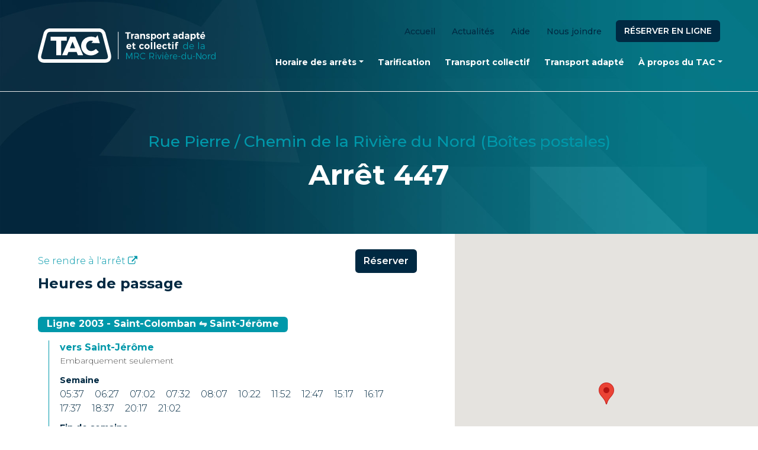

--- FILE ---
content_type: text/html; charset=UTF-8
request_url: https://tacrdn.ca/arret/447-rue-pierre-chemin-de-la-riviere-du-nord-boites-postales/
body_size: 14467
content:
<!doctype html>
<html lang="fr-FR" prefix="og: http://ogp.me/ns# fb: http://ogp.me/ns/fb# website: http://ogp.me/ns/website#">

<head>
    <meta charset="UTF-8" />
    <meta name="viewport" content="width=device-width, initial-scale=1" />
    <link rel="profile" href="https://gmpg.org/xfn/11" />
    <title>447 &#8211; Rue Pierre / Chemin de la Rivière du Nord (Boîtes postales) &#8211; TAC Rivière-du-Nord</title>
<meta name='robots' content='max-image-preview:large' />
<link rel='dns-prefetch' href='//ajax.googleapis.com' />
<link rel='dns-prefetch' href='//maps.googleapis.com' />
<link rel='dns-prefetch' href='//maxcdn.bootstrapcdn.com' />

<link rel="alternate" title="oEmbed (JSON)" type="application/json+oembed" href="https://tacrdn.ca/wp-json/oembed/1.0/embed?url=https%3A%2F%2Ftacrdn.ca%2Farret%2F447-rue-pierre-chemin-de-la-riviere-du-nord-boites-postales%2F" />
<link rel="alternate" title="oEmbed (XML)" type="text/xml+oembed" href="https://tacrdn.ca/wp-json/oembed/1.0/embed?url=https%3A%2F%2Ftacrdn.ca%2Farret%2F447-rue-pierre-chemin-de-la-riviere-du-nord-boites-postales%2F&#038;format=xml" />
<style id='wp-img-auto-sizes-contain-inline-css' type='text/css'>
img:is([sizes=auto i],[sizes^="auto," i]){contain-intrinsic-size:3000px 1500px}
/*# sourceURL=wp-img-auto-sizes-contain-inline-css */
</style>
<link rel='stylesheet' id='wp-block-library-css' href='https://tacrdn.ca/wp-includes/css/dist/block-library/style.min.css' type='text/css' media='all' />
<style id='wp-block-library-theme-inline-css' type='text/css'>
.wp-block-audio :where(figcaption){color:#555;font-size:13px;text-align:center}.is-dark-theme .wp-block-audio :where(figcaption){color:#ffffffa6}.wp-block-audio{margin:0 0 1em}.wp-block-code{border:1px solid #ccc;border-radius:4px;font-family:Menlo,Consolas,monaco,monospace;padding:.8em 1em}.wp-block-embed :where(figcaption){color:#555;font-size:13px;text-align:center}.is-dark-theme .wp-block-embed :where(figcaption){color:#ffffffa6}.wp-block-embed{margin:0 0 1em}.blocks-gallery-caption{color:#555;font-size:13px;text-align:center}.is-dark-theme .blocks-gallery-caption{color:#ffffffa6}:root :where(.wp-block-image figcaption){color:#555;font-size:13px;text-align:center}.is-dark-theme :root :where(.wp-block-image figcaption){color:#ffffffa6}.wp-block-image{margin:0 0 1em}.wp-block-pullquote{border-bottom:4px solid;border-top:4px solid;color:currentColor;margin-bottom:1.75em}.wp-block-pullquote :where(cite),.wp-block-pullquote :where(footer),.wp-block-pullquote__citation{color:currentColor;font-size:.8125em;font-style:normal;text-transform:uppercase}.wp-block-quote{border-left:.25em solid;margin:0 0 1.75em;padding-left:1em}.wp-block-quote cite,.wp-block-quote footer{color:currentColor;font-size:.8125em;font-style:normal;position:relative}.wp-block-quote:where(.has-text-align-right){border-left:none;border-right:.25em solid;padding-left:0;padding-right:1em}.wp-block-quote:where(.has-text-align-center){border:none;padding-left:0}.wp-block-quote.is-large,.wp-block-quote.is-style-large,.wp-block-quote:where(.is-style-plain){border:none}.wp-block-search .wp-block-search__label{font-weight:700}.wp-block-search__button{border:1px solid #ccc;padding:.375em .625em}:where(.wp-block-group.has-background){padding:1.25em 2.375em}.wp-block-separator.has-css-opacity{opacity:.4}.wp-block-separator{border:none;border-bottom:2px solid;margin-left:auto;margin-right:auto}.wp-block-separator.has-alpha-channel-opacity{opacity:1}.wp-block-separator:not(.is-style-wide):not(.is-style-dots){width:100px}.wp-block-separator.has-background:not(.is-style-dots){border-bottom:none;height:1px}.wp-block-separator.has-background:not(.is-style-wide):not(.is-style-dots){height:2px}.wp-block-table{margin:0 0 1em}.wp-block-table td,.wp-block-table th{word-break:normal}.wp-block-table :where(figcaption){color:#555;font-size:13px;text-align:center}.is-dark-theme .wp-block-table :where(figcaption){color:#ffffffa6}.wp-block-video :where(figcaption){color:#555;font-size:13px;text-align:center}.is-dark-theme .wp-block-video :where(figcaption){color:#ffffffa6}.wp-block-video{margin:0 0 1em}:root :where(.wp-block-template-part.has-background){margin-bottom:0;margin-top:0;padding:1.25em 2.375em}
/*# sourceURL=/wp-includes/css/dist/block-library/theme.min.css */
</style>
<style id='classic-theme-styles-inline-css' type='text/css'>
/*! This file is auto-generated */
.wp-block-button__link{color:#fff;background-color:#32373c;border-radius:9999px;box-shadow:none;text-decoration:none;padding:calc(.667em + 2px) calc(1.333em + 2px);font-size:1.125em}.wp-block-file__button{background:#32373c;color:#fff;text-decoration:none}
/*# sourceURL=/wp-includes/css/classic-themes.min.css */
</style>
<style id='global-styles-inline-css' type='text/css'>
:root{--wp--preset--aspect-ratio--square: 1;--wp--preset--aspect-ratio--4-3: 4/3;--wp--preset--aspect-ratio--3-4: 3/4;--wp--preset--aspect-ratio--3-2: 3/2;--wp--preset--aspect-ratio--2-3: 2/3;--wp--preset--aspect-ratio--16-9: 16/9;--wp--preset--aspect-ratio--9-16: 9/16;--wp--preset--color--black: #000000;--wp--preset--color--cyan-bluish-gray: #abb8c3;--wp--preset--color--white: #ffffff;--wp--preset--color--pale-pink: #f78da7;--wp--preset--color--vivid-red: #cf2e2e;--wp--preset--color--luminous-vivid-orange: #ff6900;--wp--preset--color--luminous-vivid-amber: #fcb900;--wp--preset--color--light-green-cyan: #7bdcb5;--wp--preset--color--vivid-green-cyan: #00d084;--wp--preset--color--pale-cyan-blue: #8ed1fc;--wp--preset--color--vivid-cyan-blue: #0693e3;--wp--preset--color--vivid-purple: #9b51e0;--wp--preset--gradient--vivid-cyan-blue-to-vivid-purple: linear-gradient(135deg,rgb(6,147,227) 0%,rgb(155,81,224) 100%);--wp--preset--gradient--light-green-cyan-to-vivid-green-cyan: linear-gradient(135deg,rgb(122,220,180) 0%,rgb(0,208,130) 100%);--wp--preset--gradient--luminous-vivid-amber-to-luminous-vivid-orange: linear-gradient(135deg,rgb(252,185,0) 0%,rgb(255,105,0) 100%);--wp--preset--gradient--luminous-vivid-orange-to-vivid-red: linear-gradient(135deg,rgb(255,105,0) 0%,rgb(207,46,46) 100%);--wp--preset--gradient--very-light-gray-to-cyan-bluish-gray: linear-gradient(135deg,rgb(238,238,238) 0%,rgb(169,184,195) 100%);--wp--preset--gradient--cool-to-warm-spectrum: linear-gradient(135deg,rgb(74,234,220) 0%,rgb(151,120,209) 20%,rgb(207,42,186) 40%,rgb(238,44,130) 60%,rgb(251,105,98) 80%,rgb(254,248,76) 100%);--wp--preset--gradient--blush-light-purple: linear-gradient(135deg,rgb(255,206,236) 0%,rgb(152,150,240) 100%);--wp--preset--gradient--blush-bordeaux: linear-gradient(135deg,rgb(254,205,165) 0%,rgb(254,45,45) 50%,rgb(107,0,62) 100%);--wp--preset--gradient--luminous-dusk: linear-gradient(135deg,rgb(255,203,112) 0%,rgb(199,81,192) 50%,rgb(65,88,208) 100%);--wp--preset--gradient--pale-ocean: linear-gradient(135deg,rgb(255,245,203) 0%,rgb(182,227,212) 50%,rgb(51,167,181) 100%);--wp--preset--gradient--electric-grass: linear-gradient(135deg,rgb(202,248,128) 0%,rgb(113,206,126) 100%);--wp--preset--gradient--midnight: linear-gradient(135deg,rgb(2,3,129) 0%,rgb(40,116,252) 100%);--wp--preset--font-size--small: 13px;--wp--preset--font-size--medium: 20px;--wp--preset--font-size--large: 36px;--wp--preset--font-size--x-large: 42px;--wp--preset--spacing--20: 0.44rem;--wp--preset--spacing--30: 0.67rem;--wp--preset--spacing--40: 1rem;--wp--preset--spacing--50: 1.5rem;--wp--preset--spacing--60: 2.25rem;--wp--preset--spacing--70: 3.38rem;--wp--preset--spacing--80: 5.06rem;--wp--preset--shadow--natural: 6px 6px 9px rgba(0, 0, 0, 0.2);--wp--preset--shadow--deep: 12px 12px 50px rgba(0, 0, 0, 0.4);--wp--preset--shadow--sharp: 6px 6px 0px rgba(0, 0, 0, 0.2);--wp--preset--shadow--outlined: 6px 6px 0px -3px rgb(255, 255, 255), 6px 6px rgb(0, 0, 0);--wp--preset--shadow--crisp: 6px 6px 0px rgb(0, 0, 0);}:where(.is-layout-flex){gap: 0.5em;}:where(.is-layout-grid){gap: 0.5em;}body .is-layout-flex{display: flex;}.is-layout-flex{flex-wrap: wrap;align-items: center;}.is-layout-flex > :is(*, div){margin: 0;}body .is-layout-grid{display: grid;}.is-layout-grid > :is(*, div){margin: 0;}:where(.wp-block-columns.is-layout-flex){gap: 2em;}:where(.wp-block-columns.is-layout-grid){gap: 2em;}:where(.wp-block-post-template.is-layout-flex){gap: 1.25em;}:where(.wp-block-post-template.is-layout-grid){gap: 1.25em;}.has-black-color{color: var(--wp--preset--color--black) !important;}.has-cyan-bluish-gray-color{color: var(--wp--preset--color--cyan-bluish-gray) !important;}.has-white-color{color: var(--wp--preset--color--white) !important;}.has-pale-pink-color{color: var(--wp--preset--color--pale-pink) !important;}.has-vivid-red-color{color: var(--wp--preset--color--vivid-red) !important;}.has-luminous-vivid-orange-color{color: var(--wp--preset--color--luminous-vivid-orange) !important;}.has-luminous-vivid-amber-color{color: var(--wp--preset--color--luminous-vivid-amber) !important;}.has-light-green-cyan-color{color: var(--wp--preset--color--light-green-cyan) !important;}.has-vivid-green-cyan-color{color: var(--wp--preset--color--vivid-green-cyan) !important;}.has-pale-cyan-blue-color{color: var(--wp--preset--color--pale-cyan-blue) !important;}.has-vivid-cyan-blue-color{color: var(--wp--preset--color--vivid-cyan-blue) !important;}.has-vivid-purple-color{color: var(--wp--preset--color--vivid-purple) !important;}.has-black-background-color{background-color: var(--wp--preset--color--black) !important;}.has-cyan-bluish-gray-background-color{background-color: var(--wp--preset--color--cyan-bluish-gray) !important;}.has-white-background-color{background-color: var(--wp--preset--color--white) !important;}.has-pale-pink-background-color{background-color: var(--wp--preset--color--pale-pink) !important;}.has-vivid-red-background-color{background-color: var(--wp--preset--color--vivid-red) !important;}.has-luminous-vivid-orange-background-color{background-color: var(--wp--preset--color--luminous-vivid-orange) !important;}.has-luminous-vivid-amber-background-color{background-color: var(--wp--preset--color--luminous-vivid-amber) !important;}.has-light-green-cyan-background-color{background-color: var(--wp--preset--color--light-green-cyan) !important;}.has-vivid-green-cyan-background-color{background-color: var(--wp--preset--color--vivid-green-cyan) !important;}.has-pale-cyan-blue-background-color{background-color: var(--wp--preset--color--pale-cyan-blue) !important;}.has-vivid-cyan-blue-background-color{background-color: var(--wp--preset--color--vivid-cyan-blue) !important;}.has-vivid-purple-background-color{background-color: var(--wp--preset--color--vivid-purple) !important;}.has-black-border-color{border-color: var(--wp--preset--color--black) !important;}.has-cyan-bluish-gray-border-color{border-color: var(--wp--preset--color--cyan-bluish-gray) !important;}.has-white-border-color{border-color: var(--wp--preset--color--white) !important;}.has-pale-pink-border-color{border-color: var(--wp--preset--color--pale-pink) !important;}.has-vivid-red-border-color{border-color: var(--wp--preset--color--vivid-red) !important;}.has-luminous-vivid-orange-border-color{border-color: var(--wp--preset--color--luminous-vivid-orange) !important;}.has-luminous-vivid-amber-border-color{border-color: var(--wp--preset--color--luminous-vivid-amber) !important;}.has-light-green-cyan-border-color{border-color: var(--wp--preset--color--light-green-cyan) !important;}.has-vivid-green-cyan-border-color{border-color: var(--wp--preset--color--vivid-green-cyan) !important;}.has-pale-cyan-blue-border-color{border-color: var(--wp--preset--color--pale-cyan-blue) !important;}.has-vivid-cyan-blue-border-color{border-color: var(--wp--preset--color--vivid-cyan-blue) !important;}.has-vivid-purple-border-color{border-color: var(--wp--preset--color--vivid-purple) !important;}.has-vivid-cyan-blue-to-vivid-purple-gradient-background{background: var(--wp--preset--gradient--vivid-cyan-blue-to-vivid-purple) !important;}.has-light-green-cyan-to-vivid-green-cyan-gradient-background{background: var(--wp--preset--gradient--light-green-cyan-to-vivid-green-cyan) !important;}.has-luminous-vivid-amber-to-luminous-vivid-orange-gradient-background{background: var(--wp--preset--gradient--luminous-vivid-amber-to-luminous-vivid-orange) !important;}.has-luminous-vivid-orange-to-vivid-red-gradient-background{background: var(--wp--preset--gradient--luminous-vivid-orange-to-vivid-red) !important;}.has-very-light-gray-to-cyan-bluish-gray-gradient-background{background: var(--wp--preset--gradient--very-light-gray-to-cyan-bluish-gray) !important;}.has-cool-to-warm-spectrum-gradient-background{background: var(--wp--preset--gradient--cool-to-warm-spectrum) !important;}.has-blush-light-purple-gradient-background{background: var(--wp--preset--gradient--blush-light-purple) !important;}.has-blush-bordeaux-gradient-background{background: var(--wp--preset--gradient--blush-bordeaux) !important;}.has-luminous-dusk-gradient-background{background: var(--wp--preset--gradient--luminous-dusk) !important;}.has-pale-ocean-gradient-background{background: var(--wp--preset--gradient--pale-ocean) !important;}.has-electric-grass-gradient-background{background: var(--wp--preset--gradient--electric-grass) !important;}.has-midnight-gradient-background{background: var(--wp--preset--gradient--midnight) !important;}.has-small-font-size{font-size: var(--wp--preset--font-size--small) !important;}.has-medium-font-size{font-size: var(--wp--preset--font-size--medium) !important;}.has-large-font-size{font-size: var(--wp--preset--font-size--large) !important;}.has-x-large-font-size{font-size: var(--wp--preset--font-size--x-large) !important;}
:where(.wp-block-post-template.is-layout-flex){gap: 1.25em;}:where(.wp-block-post-template.is-layout-grid){gap: 1.25em;}
:where(.wp-block-term-template.is-layout-flex){gap: 1.25em;}:where(.wp-block-term-template.is-layout-grid){gap: 1.25em;}
:where(.wp-block-columns.is-layout-flex){gap: 2em;}:where(.wp-block-columns.is-layout-grid){gap: 2em;}
:root :where(.wp-block-pullquote){font-size: 1.5em;line-height: 1.6;}
/*# sourceURL=global-styles-inline-css */
</style>
<link rel='stylesheet' id='cff-css' href='https://tacrdn.ca/wp-content/plugins/custom-facebook-feed-pro/css/cff-style.css' type='text/css' media='all' />
<link rel='stylesheet' id='sb-font-awesome-css' href='https://maxcdn.bootstrapcdn.com/font-awesome/4.7.0/css/font-awesome.min.css' type='text/css' media='all' />
<link rel='stylesheet' id='tacrdn-styles-css' href='https://tacrdn.ca/wp-content/themes/tacrdn/dist/css/styles.css?ver=1.0.6' type='text/css' media='all' />
<script type="text/javascript" src="https://ajax.googleapis.com/ajax/libs/jquery/3.3.1/jquery.min.js" id="jquery-js"></script>
<script type="text/javascript" src="https://tacrdn.ca/wp-content/themes/tacrdn/dist/js/bundle.js" id="tacrdn-scripts-js"></script>
<script type="text/javascript" id="tacrdn-gmaps-js-extra">
/* <![CDATA[ */
var tacrdnAjaxUrl = {"ajaxurl":"https://tacrdn.ca/wp-admin/admin-ajax.php"};
//# sourceURL=tacrdn-gmaps-js-extra
/* ]]> */
</script>
<script type="text/javascript" src="https://maps.googleapis.com/maps/api/js?key=AIzaSyAj3OctUkwlZfIZLy4itZK9bOuVgX_V7fI&amp;v=weekly&amp;libraries=places" id="tacrdn-gmaps-js"></script>
<link rel="https://api.w.org/" href="https://tacrdn.ca/wp-json/" /><link rel="alternate" title="JSON" type="application/json" href="https://tacrdn.ca/wp-json/wp/v2/stop/1258" /><link rel="EditURI" type="application/rsd+xml" title="RSD" href="https://tacrdn.ca/xmlrpc.php?rsd" />
<link rel="canonical" href="https://tacrdn.ca/arret/447-rue-pierre-chemin-de-la-riviere-du-nord-boites-postales/" />
<link rel='shortlink' href='https://tacrdn.ca/?p=1258' />


<!-- Open Graph data is managed by Alex MacArthur's Complete Open Graph plugin. (v3.4.5) -->
<!-- https://wordpress.org/plugins/complete-open-graph/ -->
<meta property='og:site_name' content='TAC Rivi&egrave;re-du-Nord' />
<meta property='og:url' content='https://tacrdn.ca/arret/447-rue-pierre-chemin-de-la-riviere-du-nord-boites-postales/' />
<meta property='og:locale' content='fr_FR' />
<meta property='og:description' content='Transport adapt&eacute; et collectif de la MRC Rivi&egrave;re-du-Nord' />
<meta property='og:title' content='447 &#8211; Rue Pierre / Chemin de la Rivi&egrave;re du Nord (Bo&icirc;tes postales)' />
<meta property='og:type' content='article' />
<meta property='og:image' content='https://tacrdn.ca/wp-content/uploads/2021/01/fb-share.jpg' />
<meta property='og:image:width' content='1200' />
<meta property='og:image:height' content='615' />
<meta name='twitter:card' content='summary' />
<meta name='twitter:title' content='447 &#8211; Rue Pierre / Chemin de la Rivi&egrave;re du Nord (Bo&icirc;tes postales)' />
<meta name='twitter:image' content='https://tacrdn.ca/wp-content/uploads/2021/01/fb-share.jpg' />
<meta name='twitter:description' content='L&#039;&eacute;comobilit&eacute; &agrave; votre port&eacute;e' />
<!-- End Complete Open Graph. | 0.0021297931671143s -->

<!-- Custom Facebook Feed JS vars -->
<script type="text/javascript">
var cffsiteurl = "https://tacrdn.ca/wp-content/plugins";
var cffajaxurl = "https://tacrdn.ca/wp-admin/admin-ajax.php";
var cffmetatrans = "true";

var cfflinkhashtags = "true";
</script>
<meta name="generator" content="Elementor 3.34.1; features: additional_custom_breakpoints; settings: css_print_method-external, google_font-enabled, font_display-auto">
			<style>
				.e-con.e-parent:nth-of-type(n+4):not(.e-lazyloaded):not(.e-no-lazyload),
				.e-con.e-parent:nth-of-type(n+4):not(.e-lazyloaded):not(.e-no-lazyload) * {
					background-image: none !important;
				}
				@media screen and (max-height: 1024px) {
					.e-con.e-parent:nth-of-type(n+3):not(.e-lazyloaded):not(.e-no-lazyload),
					.e-con.e-parent:nth-of-type(n+3):not(.e-lazyloaded):not(.e-no-lazyload) * {
						background-image: none !important;
					}
				}
				@media screen and (max-height: 640px) {
					.e-con.e-parent:nth-of-type(n+2):not(.e-lazyloaded):not(.e-no-lazyload),
					.e-con.e-parent:nth-of-type(n+2):not(.e-lazyloaded):not(.e-no-lazyload) * {
						background-image: none !important;
					}
				}
			</style>
			<link rel="icon" href="https://tacrdn.ca/wp-content/uploads/2021/06/cropped-favicon-tacrdn-32x32.png" sizes="32x32" />
<link rel="icon" href="https://tacrdn.ca/wp-content/uploads/2021/06/cropped-favicon-tacrdn-192x192.png" sizes="192x192" />
<link rel="apple-touch-icon" href="https://tacrdn.ca/wp-content/uploads/2021/06/cropped-favicon-tacrdn-180x180.png" />
<meta name="msapplication-TileImage" content="https://tacrdn.ca/wp-content/uploads/2021/06/cropped-favicon-tacrdn-270x270.png" />

    <script async src="https://www.googletagmanager.com/gtag/js?id=G-JN2TX6TRS4"></script>
    <script>
    window.dataLayer = window.dataLayer || [];
    function gtag(){dataLayer.push(arguments);}
    gtag('js', new Date());

    gtag('config', 'G-JN2TX6TRS4');
    </script>
<meta name="generator" content="WP Rocket 3.20.3" data-wpr-features="wpr_preload_links wpr_desktop" /></head>

<body data-rsssl=1 class="wp-singular stop-template-default single single-stop postid-1258 wp-theme-tacrdn eio-default ally-default elementor-default elementor-kit-32">


<header data-rocket-location-hash="a958a4e02512def1962799edcb763194">

    <div data-rocket-location-hash="5caeff6af5f38524b6a4c12bbeaaccf1" class="logo">
        <a href="https://tacrdn.ca">
            <svg xmlns="http://www.w3.org/2000/svg" viewBox="0 0 513.55 100.96"><defs><style>.cls-1{fill:#000;}</style></defs><g id="Layer_2" data-name="Layer 2"><g id="Calque_1" data-name="Calque 1"><path fill="#fff" d="M210.19,72,194.86,12.28C191.2,4,185.11,0,176,0H35.84C26.7,0,20.61,4,17,12.28L1.63,72C-3.59,92.05,4,101,20.3,101c0,0,50.09-.23,80.9-.23s90.32.23,90.32.23C207.8,101,215.41,92.05,210.19,72ZM193.53,90.67H101.2v0c-31.55,0-82.92,0-82.92,0-8.07,0-10.49-3.57-8.18-12.42l16-61.85c2-4.56,5.07-6.38,10-6.36l65.13,0,74.54,0c4.95,0,8,1.8,10,6.36l16,61.85C204,87.1,201.6,90.67,193.53,90.67Z"/><polygon fill="#fff" points="83.47 24.34 36.91 24.34 36.91 36.03 53.02 36.03 53.02 78.64 67.2 78.64 67.2 36.03 83.47 36.03 83.47 24.34"/><path fill="#fff" d="M93.3,24.34,70,78.64H84.55L88.34,69h23.48l3.72,9.6h15.1l-22.77-54.3Zm-.69,33.85,7.59-19.37,7.43,19.37Z"/><path fill="#fff" d="M167.65,43.09l.06-.07h-.12Z"/><path fill="#fff" d="M154.17,66.64c-8.36,0-14.72-6.67-14.72-15.42S145.81,36,154.17,36a14.57,14.57,0,0,1,5,1l-4.45,5.62,12.84.46h.12l11.33.4L172.65,20l-5.56,7a31.24,31.24,0,0,0-13.15-3c-16.58,0-29,11.78-29,27.42,0,16,12.16,27.89,28.51,27.89,8.06,0,16.73-4,22.54-10.07l-8.29-8.91C163.86,64.16,158.67,66.64,154.17,66.64Z"/><path fill="#fff" d="M268,11.32V15h-5.65V30.78h-4.17V15h-5.63V11.32Z"/><path fill="#fff" d="M278.25,15.66v4c-2.91-.28-4.71,1.36-4.71,3.89v7.2h-4.06v-15h4.06v2.7A5.12,5.12,0,0,1,278.25,15.66Z"/><path fill="#fff" d="M288.25,30.78V29A5.33,5.33,0,0,1,283.79,31c-3,0-4.89-1.94-4.89-4.67s1.93-4.47,5.42-4.5h3.91v-.28c0-1.58-1-2.5-3-2.5A8.6,8.6,0,0,0,281,20.33l-1.26-2.95a12.79,12.79,0,0,1,6.41-1.72c3.81,0,6,2,6,5.36l0,9.76Zm0-5.12V24.33H285c-1.56,0-2.32.5-2.32,1.7s.84,1.89,2.22,1.89A3.16,3.16,0,0,0,288.23,25.66Z"/><path fill="#fff" d="M309.94,21.38v9.4h-4.07V22.63c0-1.89-1.05-3.05-2.8-3.05-2,0-3.25,1.64-3.25,3.83v7.37h-4.07v-15h4.07v2.62a5.23,5.23,0,0,1,4.91-2.78C307.9,15.66,309.94,17.88,309.94,21.38Z"/><path fill="#fff" d="M318.07,18.77c-.95,0-1.64.33-1.64,1.11,0,2.25,7.51,1.11,7.48,6.4,0,3-2.56,4.67-5.79,4.67A9.61,9.61,0,0,1,312,28.86L313.29,26a8.26,8.26,0,0,0,4.94,1.86c1,0,1.8-.36,1.8-1.16,0-2.4-7.37-1.12-7.37-6.37,0-3.09,2.51-4.67,5.6-4.67a10.16,10.16,0,0,1,5.54,1.67l-1.4,2.92A9.21,9.21,0,0,0,318.07,18.77Z"/><path fill="#fff" d="M342,23.38c0,4.54-2.61,7.57-6.6,7.57a5.3,5.3,0,0,1-4.57-2.34v7.56h-4.07V15.82h4.07V18a5.18,5.18,0,0,1,4.49-2.34C339.31,15.68,342,18.77,342,23.38Zm-4.12-.13c0-2.4-1.43-4.12-3.51-4.12s-3.54,1.7-3.54,4.12,1.45,4.14,3.54,4.14S337.88,25.69,337.88,23.25Z"/><path fill="#fff" d="M358.72,23.3a7.62,7.62,0,1,1-15.24,0,7.62,7.62,0,1,1,15.24,0Zm-11.17.06c0,2.44,1.45,4.11,3.56,4.11s3.54-1.67,3.54-4.11-1.45-4.12-3.54-4.12S347.55,20.91,347.55,23.36Z"/><path fill="#fff" d="M370.18,15.66v4c-2.91-.28-4.7,1.36-4.7,3.89v7.2h-4.07v-15h4.07v2.7A5.1,5.1,0,0,1,370.18,15.66Z"/><path fill="#fff" d="M381.19,30a7.33,7.33,0,0,1-3.7,1C375,31,373,29.45,373,26.36V19.44h-2v-3h2V12.37h4v4.12h3.86v3h-3.86v6.18c0,1.25.5,1.75,1.37,1.72a4.46,4.46,0,0,0,1.91-.56Z"/><path fill="#fff" d="M399.81,30.78V29A5.33,5.33,0,0,1,395.35,31c-3,0-4.89-1.94-4.89-4.67s1.93-4.47,5.42-4.5h3.9v-.28c0-1.58-1-2.5-2.95-2.5a8.6,8.6,0,0,0-4.23,1.31l-1.27-2.95a12.85,12.85,0,0,1,6.42-1.72c3.8,0,6,2,6,5.36l0,9.76Zm0-5.12V24.33h-3.19c-1.56,0-2.33.5-2.33,1.7s.85,1.89,2.22,1.89A3.15,3.15,0,0,0,399.78,25.66Z"/><path fill="#fff" d="M421.34,10.15V30.78h-4v-2.2A5.11,5.11,0,0,1,412.8,31c-4,0-6.7-3.09-6.7-7.7s2.64-7.59,6.6-7.59A5.25,5.25,0,0,1,417.29,18V10.15Zm-4,13.21c0-2.45-1.45-4.15-3.53-4.15s-3.57,1.73-3.6,4.15,1.46,4.14,3.6,4.14S417.29,25.8,417.29,23.36Z"/><path fill="#fff" d="M433.64,30.78V29A5.33,5.33,0,0,1,429.18,31c-3,0-4.89-1.94-4.89-4.67s1.93-4.47,5.42-4.5h3.91v-.28c0-1.58-1-2.5-3-2.5a8.6,8.6,0,0,0-4.23,1.31l-1.27-2.95a12.85,12.85,0,0,1,6.42-1.72c3.81,0,6,2,6,5.36l0,9.76Zm0-5.12V24.33h-3.2c-1.56,0-2.32.5-2.32,1.7s.84,1.89,2.21,1.89A3.17,3.17,0,0,0,433.62,25.66Z"/><path fill="#fff" d="M456.51,23.38c0,4.54-2.61,7.57-6.6,7.57a5.3,5.3,0,0,1-4.57-2.34v7.56h-4.07V15.82h4.07V18a5.2,5.2,0,0,1,4.49-2.34C453.82,15.68,456.51,18.77,456.51,23.38Zm-4.12-.13c0-2.4-1.42-4.12-3.51-4.12s-3.54,1.7-3.54,4.12,1.45,4.14,3.54,4.14S452.39,25.69,452.39,23.25Z"/><path fill="#fff" d="M468,30a7.38,7.38,0,0,1-3.7,1c-2.53,0-4.46-1.52-4.46-4.61V19.44h-2v-3h2V12.37h4v4.12h3.86v3h-3.86v6.18c0,1.25.5,1.75,1.37,1.72a4.46,4.46,0,0,0,1.91-.56Z"/><path fill="#fff" d="M483.43,24.61h-10.2a3.67,3.67,0,0,0,3.67,3A4.92,4.92,0,0,0,480.49,26l2.14,2.28A7.75,7.75,0,0,1,476.56,31c-4.54,0-7.42-3.06-7.42-7.59s3-7.68,7.31-7.68C481.44,15.68,483.77,19.16,483.43,24.61Zm-3.81-2.53a3,3,0,0,0-3.14-3.25c-1.8,0-3,1.27-3.33,3.25Zm-2.19-8h-3.22L477,9.54,480.78,11Z"/><path fill="#fff" d="M270.12,54.58h-10.2a3.67,3.67,0,0,0,3.67,3,4.92,4.92,0,0,0,3.6-1.58l2.14,2.28a7.78,7.78,0,0,1-6.08,2.64c-4.54,0-7.42-3.06-7.42-7.59s3-7.68,7.32-7.68C268.14,45.65,270.46,49.13,270.12,54.58Zm-3.8-2.53a3.05,3.05,0,0,0-3.15-3.25c-1.79,0-3,1.28-3.33,3.25Z"/><path fill="#fff" d="M282.27,59.92a7.29,7.29,0,0,1-3.7,1c-2.54,0-4.46-1.53-4.46-4.62V49.41h-2V46.46h2V42.35h4v4.11H282v3h-3.85v6.17c0,1.25.5,1.75,1.37,1.72a4.53,4.53,0,0,0,1.9-.55Z"/><path fill="#fff" d="M300.2,49.3c-2,0-3.38,1.61-3.38,4s1.4,4.06,3.38,4.06a3.63,3.63,0,0,0,3.3-1.75l2.8,2A6.9,6.9,0,0,1,300,60.92c-4.31,0-7.24-3.06-7.24-7.59s2.93-7.68,7.29-7.68a6.93,6.93,0,0,1,6.15,3.15l-2.74,2.08A3.85,3.85,0,0,0,300.2,49.3Z"/><path fill="#fff" d="M323.07,53.27a7.62,7.62,0,1,1-15.24,0,7.62,7.62,0,1,1,15.24,0Zm-11.17.06c0,2.44,1.45,4.11,3.56,4.11S319,55.77,319,53.33s-1.45-4.12-3.54-4.12S311.9,50.88,311.9,53.33Z"/><path fill="#fff" d="M330.62,40.12V60.75h-4.06V40.12Z"/><path fill="#fff" d="M339.55,40.12V60.75h-4.07V40.12Z"/><path fill="#fff" d="M357.35,54.58h-10.2a3.68,3.68,0,0,0,3.68,3A4.92,4.92,0,0,0,354.42,56l2.14,2.28a7.78,7.78,0,0,1-6.08,2.64c-4.54,0-7.42-3.06-7.42-7.59s3-7.68,7.32-7.68C355.37,45.65,357.69,49.13,357.35,54.58Zm-3.8-2.53a3.05,3.05,0,0,0-3.15-3.25c-1.79,0-3,1.28-3.33,3.25Z"/><path fill="#fff" d="M366.94,49.3c-2,0-3.38,1.61-3.38,4s1.39,4.06,3.38,4.06a3.64,3.64,0,0,0,3.3-1.75l2.8,2a6.9,6.9,0,0,1-6.32,3.31c-4.3,0-7.23-3.06-7.23-7.59s2.93-7.68,7.29-7.68a7,7,0,0,1,6.15,3.15l-2.75,2.08A3.81,3.81,0,0,0,366.94,49.3Z"/><path fill="#fff" d="M385,59.92a7.29,7.29,0,0,1-3.7,1c-2.54,0-4.46-1.53-4.46-4.62V49.41h-2V46.46h2V42.35h4v4.11h3.85v3h-3.85v6.17c0,1.25.5,1.75,1.37,1.72a4.53,4.53,0,0,0,1.9-.55Z"/><path fill="#fff" d="M392.21,45.79v15h-4.07v-15Zm0-4.25a2,2,0,1,1-4,0,2,2,0,1,1,4,0Z"/><path fill="#fff" d="M401.59,45.21v1.25h3.35v3h-3.35V60.75h-4V49.44h-1.9v-3h1.9V45a4.89,4.89,0,0,1,5.23-5.11,6.83,6.83,0,0,1,3.73,1l-1.45,3.12a2.94,2.94,0,0,0-1.77-.64A1.58,1.58,0,0,0,401.59,45.21Z"/><path fill="#0098AA" d="M433.5,40.53V60.75h-2V57.67a5.64,5.64,0,0,1-5.31,3.19c-3.88,0-6.57-3-6.57-7.3s2.69-7.25,6.55-7.25a5.67,5.67,0,0,1,5.33,3.21v-9Zm-2,13.08c0-3.16-2.05-5.45-4.92-5.45s-4.94,2.29-4.94,5.45,2,5.42,4.94,5.42S431.48,56.77,431.48,53.61Z"/><path fill="#0098AA" d="M450.94,54.37H439.82a4.9,4.9,0,0,0,4.94,4.69A5.58,5.58,0,0,0,449,57.24l1.11,1.22a7.06,7.06,0,0,1-5.49,2.37c-4,0-6.78-3-6.78-7.25s2.8-7.22,6.76-7.25C449,46.33,451.15,49.52,450.94,54.37Zm-1.81-1.69c-.13-2.78-1.89-4.57-4.55-4.57a4.68,4.68,0,0,0-4.76,4.57Z"/><path fill="#0098AA" d="M465.62,40.53V60.75h-2V40.53Z"/><path fill="#0098AA" d="M479.78,60.75V58.52a5.76,5.76,0,0,1-5,2.31,4.3,4.3,0,0,1-4.63-4.33c0-2.51,1.89-4.09,5.1-4.12h4.48v-.89c0-2.1-1.25-3.38-3.65-3.38a7.19,7.19,0,0,0-4.32,1.66l-.86-1.5a8.85,8.85,0,0,1,5.57-1.94c3.36,0,5.22,1.88,5.25,4.94l0,9.48Zm0-4.93V54.07h-4.24c-2.28,0-3.47.74-3.47,2.35s1.22,2.64,3.13,2.64A4.4,4.4,0,0,0,479.75,55.82Z"/><rect fill="#fff" x="231.35" y="10.02" width="1.7" height="80.59"/><path fill="#0098AA" d="M257.53,71.65,264,85.49l6.4-13.84h2.45V90.72H271l0-15.86-6.39,13.85h-1.2L257,74.86V90.72h-1.91V71.65Z"/><path fill="#0098AA" d="M289.88,90.72l-3.69-6.1c-.35,0-.72,0-1.12,0H280.4v6h-2V71.65h6.67c4.38,0,6.92,2.34,6.92,6.4,0,3.13-1.43,5.29-4,6.16l4.14,6.51Zm-4.81-8.06c3.18,0,5-1.56,5-4.56s-1.81-4.44-5-4.44H280.4v9Z"/><path fill="#0098AA" d="M304.3,73.58a7.59,7.59,0,1,0,5.19,12.89l1.23,1.45a9.26,9.26,0,0,1-6.52,2.88c-5.07,0-9.08-4.25-9.08-9.64a9.3,9.3,0,0,1,9.15-9.57,9.08,9.08,0,0,1,6.42,2.78L309.49,76A7.19,7.19,0,0,0,304.3,73.58Z"/><path fill="#0098AA" d="M333.84,90.72l-3.69-6.1c-.35,0-.73,0-1.13,0h-4.66v6h-2V71.65H329c4.39,0,6.92,2.34,6.92,6.4,0,3.13-1.43,5.29-4,6.16l4.14,6.51ZM329,82.66c3.19,0,5-1.56,5-4.56s-1.8-4.44-5-4.44h-4.66v9Z"/><path fill="#0098AA" d="M342.69,72.27a1.29,1.29,0,1,1-2.56,0,1.29,1.29,0,1,1,2.56,0Zm-.3,4.12V90.72h-1.93V76.39Z"/><path fill="#0098AA" d="M347.2,76.39l4.22,12.18,4.18-12.18h2l-5.19,14.33h-2l-5.24-14.33Z"/><path fill="#0098AA" d="M362.37,72.27a1.29,1.29,0,1,1-2.55,0,1.28,1.28,0,1,1,2.55,0Zm-.3,4.12V90.72h-1.93V76.39Z"/><path fill="#0098AA" d="M378.47,84.35H367.69C368,87.18,369.9,89,372.48,89a5.3,5.3,0,0,0,4.08-1.82l1.08,1.22a6.74,6.74,0,0,1-5.31,2.37c-3.89,0-6.57-3-6.57-7.24s2.71-7.23,6.54-7.25C376.56,76.31,378.67,79.49,378.47,84.35Zm-1.76-1.69c-.12-2.78-1.83-4.58-4.41-4.58s-4.34,1.8-4.61,4.58ZM371.53,74l-3.14-2.7,2-1,3,3.68Z"/><path fill="#0098AA" d="M388.78,76.31v2.07c-2.79-.06-4.52,1.82-4.74,4.71v7.63h-2V76.39h2v3.19A4.91,4.91,0,0,1,388.78,76.31Z"/><path fill="#0098AA" d="M403,84.35H392.26c.33,2.83,2.21,4.68,4.79,4.68a5.33,5.33,0,0,0,4.09-1.82l1.08,1.22a6.76,6.76,0,0,1-5.32,2.37c-3.89,0-6.57-3-6.57-7.24s2.71-7.23,6.55-7.25C401.14,76.31,403.24,79.49,403,84.35Zm-1.75-1.69c-.13-2.78-1.83-4.58-4.41-4.58s-4.34,1.8-4.62,4.58Z"/><path fill="#0098AA" d="M411.77,81.7v1.56h-5.89V81.7Z"/><path fill="#0098AA" d="M428.17,70.5V90.72h-2V87.64a5.45,5.45,0,0,1-5.14,3.19c-3.76,0-6.36-3-6.36-7.3s2.6-7.25,6.34-7.25a5.47,5.47,0,0,1,5.16,3.21v-9Zm-2,13.08c0-3.16-2-5.45-4.76-5.45s-4.79,2.29-4.79,5.45,2,5.43,4.79,5.43S426.21,86.74,426.21,83.58Z"/><path fill="#0098AA" d="M444.77,76.39V90.72h-2V87.48a5,5,0,0,1-5,3.32c-3.09,0-4.94-2.12-4.94-5.58V76.39h1.95v8.28c0,2.56,1.38,4.09,3.66,4.09,2.74-.05,4.34-2.24,4.34-5.34v-7Z"/><path fill="#0098AA" d="M454,81.7v1.56h-5.89V81.7Z"/><path fill="#0098AA" d="M459.76,71.65l10.53,15.5V71.65h2V90.72h-2L459.69,75.24V90.72h-2V71.65Z"/><path fill="#0098AA" d="M488.15,83.53c0,4.28-2.79,7.27-6.7,7.27s-6.69-3-6.69-7.27,2.76-7.22,6.69-7.22S488.15,79.28,488.15,83.53Zm-11.43,0c0,3.21,1.95,5.39,4.73,5.39s4.74-2.18,4.74-5.39-2-5.37-4.74-5.37S476.72,80.39,476.72,83.56Z"/><path fill="#0098AA" d="M498.53,76.31v2.07c-2.78-.06-4.51,1.82-4.74,4.71v7.63h-2V76.39h2v3.19A4.92,4.92,0,0,1,498.53,76.31Z"/><path fill="#0098AA" d="M513.55,70.5V90.72h-2V87.64a5.44,5.44,0,0,1-5.14,3.19c-3.76,0-6.36-3-6.36-7.3s2.6-7.25,6.34-7.25a5.45,5.45,0,0,1,5.16,3.21v-9Zm-2,13.08c0-3.16-2-5.45-4.76-5.45S502,80.42,502,83.58,504,89,506.83,89,511.59,86.74,511.59,83.58Z"/></g></g></svg>        </a>
    </div>

    <div class="navigation">
        <div class="navigation-top">
            <div class="nav"><ul id="menu-navigation-secondaire-entete" class="menu"><li id="menu-item-42" class="menu-item menu-item-type-custom menu-item-object-custom menu-item-42"><a href="/">Accueil</a></li>
<li id="menu-item-334" class="menu-item menu-item-type-custom menu-item-object-custom menu-item-334"><a target="_blank" href="https://www.facebook.com/TAC-Rivi%C3%A8re-du-Nord-103283864697516" title="Suivez nos actualités sur Facebook">Actualités</a></li>
<li id="menu-item-2509" class="menu-item menu-item-type-post_type menu-item-object-page menu-item-2509"><a href="https://tacrdn.ca/aide/">Aide</a></li>
<li id="menu-item-44" class="menu-item menu-item-type-post_type menu-item-object-page menu-item-44"><a href="https://tacrdn.ca/nous-joindre/">Nous joindre</a></li>
</ul></div>            <a href="https://taxibustac.accestaxi.com/" target="_blank" class="btn btn__secondary btn__uppercase" rel="nofollow noopener">Réserver en ligne</a>
        </div>

        <div class="navigation-main">
            <div class="nav"><ul id="menu-navigation-principale" class="menu"><li itemscope="itemscope" itemtype="https://www.schema.org/SiteNavigationElement" id="menu-item-39" class=" menu-item menu-item-type-post_type menu-item-object-page menu-item-has-children dropdown menu-item-39 nav-item"><a title="Horaire des arrêts" href="#" data-toggle="dropdown" aria-haspopup="true" aria-expanded="false" class="dropdown-toggle nav-link" id="menu-item-dropdown-39">Horaire des arrêts</a>
<ul class="dropdown-menu" aria-labelledby="menu-item-dropdown-39" role="menu">
	<li itemscope="itemscope" itemtype="https://www.schema.org/SiteNavigationElement" id="menu-item-1420" class=" menu-item menu-item-type-post_type menu-item-object-page menu-item-1420 nav-item"><a title="Prévost ⇋ Saint-Jérôme" href="https://tacrdn.ca/horaire-des-arrets/prevost/" class="dropdown-item">Prévost ⇋ Saint-Jérôme</a></li>
	<li itemscope="itemscope" itemtype="https://www.schema.org/SiteNavigationElement" id="menu-item-1421" class=" menu-item menu-item-type-post_type menu-item-object-page menu-item-1421 nav-item"><a title="Saint-Colomban ⇋ Saint-Jérôme" href="https://tacrdn.ca/horaire-des-arrets/saint-colomban/" class="dropdown-item">Saint-Colomban ⇋ Saint-Jérôme</a></li>
	<li itemscope="itemscope" itemtype="https://www.schema.org/SiteNavigationElement" id="menu-item-1422" class=" menu-item menu-item-type-post_type menu-item-object-page menu-item-1422 nav-item"><a title="Saint-Hippolyte ⇋ Saint-Jérôme" href="https://tacrdn.ca/horaire-des-arrets/saint-hippolyte/" class="dropdown-item">Saint-Hippolyte ⇋ Saint-Jérôme</a></li>
	<li itemscope="itemscope" itemtype="https://www.schema.org/SiteNavigationElement" id="menu-item-1423" class=" menu-item menu-item-type-post_type menu-item-object-page menu-item-1423 nav-item"><a title="Sainte-Sophie ⇋ Saint-Jérôme" href="https://tacrdn.ca/horaire-des-arrets/sainte-sophie/" class="dropdown-item">Sainte-Sophie ⇋ Saint-Jérôme</a></li>
	<li itemscope="itemscope" itemtype="https://www.schema.org/SiteNavigationElement" id="menu-item-1887" class=" menu-item menu-item-type-custom menu-item-object-custom menu-item-1887 nav-item"><a title="Horaire du transport adapté" href="/fonctionnement/transport-adapte/#horaire-adapte" class="dropdown-item">Horaire du transport adapté</a></li>
</ul>
</li>
<li itemscope="itemscope" itemtype="https://www.schema.org/SiteNavigationElement" id="menu-item-55" class=" menu-item menu-item-type-post_type menu-item-object-page menu-item-55 nav-item"><a title="Tarification" href="https://tacrdn.ca/tarification/" class="nav-link">Tarification</a></li>
<li itemscope="itemscope" itemtype="https://www.schema.org/SiteNavigationElement" id="menu-item-50" class=" menu-item menu-item-type-post_type menu-item-object-page menu-item-50 nav-item"><a title="Transport collectif" href="https://tacrdn.ca/fonctionnement/transport-collectif/" class="nav-link">Transport collectif</a></li>
<li itemscope="itemscope" itemtype="https://www.schema.org/SiteNavigationElement" id="menu-item-49" class=" menu-item menu-item-type-post_type menu-item-object-page menu-item-49 nav-item"><a title="Transport adapté" href="https://tacrdn.ca/fonctionnement/transport-adapte/" class="nav-link">Transport adapté</a></li>
<li itemscope="itemscope" itemtype="https://www.schema.org/SiteNavigationElement" id="menu-item-33" class=" menu_right menu-item menu-item-type-post_type menu-item-object-page menu-item-has-children dropdown menu-item-33 nav-item"><a title="À propos du TAC" href="#" data-toggle="dropdown" aria-haspopup="true" aria-expanded="false" class="dropdown-toggle nav-link" id="menu-item-dropdown-33">À propos du TAC</a>
<ul class="dropdown-menu" aria-labelledby="menu-item-dropdown-33" role="menu">
	<li itemscope="itemscope" itemtype="https://www.schema.org/SiteNavigationElement" id="menu-item-34" class=" menu-item menu-item-type-post_type menu-item-object-page menu-item-34 nav-item"><a title="Carte du réseau" href="https://tacrdn.ca/a-propos-du-tac/carte-du-reseau/" class="dropdown-item">Carte du réseau</a></li>
	<li itemscope="itemscope" itemtype="https://www.schema.org/SiteNavigationElement" id="menu-item-35" class=" menu-item menu-item-type-post_type menu-item-object-page menu-item-35 nav-item"><a title="Partenaires" href="https://tacrdn.ca/a-propos-du-tac/partenaires/" class="dropdown-item">Partenaires</a></li>
	<li itemscope="itemscope" itemtype="https://www.schema.org/SiteNavigationElement" id="menu-item-37" class=" menu-item menu-item-type-post_type menu-item-object-page menu-item-37 nav-item"><a title="Documents de référence" href="https://tacrdn.ca/a-propos-du-tac/documents-de-reference/" class="dropdown-item">Documents de référence</a></li>
	<li itemscope="itemscope" itemtype="https://www.schema.org/SiteNavigationElement" id="menu-item-2792" class=" menu-item menu-item-type-post_type menu-item-object-page menu-item-2792 nav-item"><a title="Procès-verbaux" href="https://tacrdn.ca/proces-verbaux/" class="dropdown-item">Procès-verbaux</a></li>
</ul>
</li>
</ul></div>        </div>
        
        
    </div>

    <div data-rocket-location-hash="3fc2b948de9c79c699a08fde0d9e1ebc" class="menu-footer">
        <a href="https://taxibustac.accestaxi.com/" target="_blank" class="btn btn__primary " rel="nofollow noopener">Mon dossier</a>
    </div>

    <button class="hamburger hamburger--elastic" type="button">
        <span class="hamburger-box">
            <span class="hamburger-inner"></span>
        </span>
    </button>

</header>



        <div data-rocket-location-hash="c92b88c0171fa8d5c85f5f64b92d3c9f" class="pagetitle">
            
            <span class="pagetitle-sub">
                Rue Pierre / Chemin de la Rivière du Nord (Boîtes postales)            </span>
        
            <h1 class="pagetitle-title">Arrêt  447</h1>
        </div>

        <main data-rocket-location-hash="77c974eda312cca78bf886b5c1ce8593" id="site-content" class="pt-0 stop" role="main">
            
            <div data-rocket-location-hash="ab4dc772459d4a49fd679a1d2177e8ab" class="stop__info trajets">

                
                <div data-rocket-location-hash="af8b21984d56ef1995d8153e42266d5d">
                    <div class="trajets--header">
                                                <a href="https://www.google.com/maps/dir//'45.728783,-74.079173'/" target="_blank" class="">Se rendre à l'arrêt <i class="fa fa-external-link" aria-hidden="true"></i></a>
                    
                        <div data-rocket-location-hash="2af0237e85869dbbe7f92902b10498ce">
                            <a href="https://taxibustac.accestaxi.com/index.aspx?Action=Reservation" target="_blank" class="btn btn__secondary">Réserver</a>
                        </div>
                        
                    </div>

                                    </div>

                
                                    <h3 class="mb-0">Heures de passage</h3>
                    
                    <div data-rocket-location-hash="f0ee0ac663fd9bfaf42ce6067ada6a28" class="stop__available_trips mt-3 ">  
                                                    <div class="stop__trip mt-2">

                                <div class="stop__trip--header">
                                    
                                    <div class="route--number" style="background-color:#0098aa">
                                        Ligne 2003 - Saint-Colomban ⇋ Saint-Jérôme                                     </div>
                                </div>
                                
                                                                    <div class="group" style="border-color:#0098aa">
                                        
                                                                                    <div rel="trip2803">

                                                <div class="group--destination" style="color:#0098aa">vers Saint-Jérôme</div>

                                                <div class="route small">
                                                                                                            <span>Embarquement seulement</span>
                                                                                                        </div>

                                                                                                    <div class="route" id="s1258">
                                                        <span class="schedule__type">Semaine</span>
                                                        <div class="schedule mb-2">
                                                                                                                                    <span>05:37</span>
                                                                                                                                                <span>06:27</span>
                                                                                                                                                <span>07:02</span>
                                                                                                                                                <span>07:32</span>
                                                                                                                                                <span>08:07</span>
                                                                                                                                                <span>10:22</span>
                                                                                                                                                <span>11:52</span>
                                                                                                                                                <span>12:47</span>
                                                                                                                                                <span>15:17</span>
                                                                                                                                                <span>16:17</span>
                                                                                                                                                <span>17:37</span>
                                                                                                                                                <span>18:37</span>
                                                                                                                                                <span>20:17</span>
                                                                                                                                                <span>21:02</span>
                                                                                                                                                                                            </div>
                                                    </div>
 
                                                    <div class="route" id="s1258">
                                                        <span class="schedule__type">Fin de semaine</span>
                                                        <div class="schedule weekend">
                                                                                                                                    <span>07:22</span>
                                                                                                                                                <span>09:22</span>
                                                                                                                                                <span>11:22</span>
                                                                                                                                                <span>13:07</span>
                                                                                                                                                <span>14:57</span>
                                                                                                                                                <span>16:57</span>
                                                                                                                                                <span>19:12</span>
                                                                                                                                                <span>20:52</span>
                                                                                                                                </div>
                                                    </div>
                                                                                                </div>
                                                                                        <div rel="trip2808">

                                                <div class="group--destination" style="color:#0098aa">Vers Saint-Colomban</div>

                                                <div class="route small">
                                                                                                            <span>Débarquement seulement</span>
                                                                                                        </div>

                                                                                                    <div class="route" id="s1258">
                                                        <span class="schedule__type">Semaine</span>
                                                        <div class="schedule mb-2">
                                                                                                                                    <span>08:07</span>
                                                                                                                                                <span>08:52</span>
                                                                                                                                                <span>11:12</span>
                                                                                                                                                <span>12:02</span>
                                                                                                                                                <span>13:32</span>
                                                                                                                                                <span>15:57</span>
                                                                                                                                                <span>16:42</span>
                                                                                                                                                <span>18:02</span>
                                                                                                                                                <span>18:32</span>
                                                                                                                                                <span>19:42</span>
                                                                                                                                                <span>20:37</span>
                                                                                                                                                <span>21:47</span>
                                                                                                                                                                                            </div>
                                                    </div>
 
                                                    <div class="route" id="s1258">
                                                        <span class="schedule__type">Fin de semaine</span>
                                                        <div class="schedule weekend">
                                                                                                                                    <span>10:07</span>
                                                                                                                                                <span>12:07</span>
                                                                                                                                                <span>14:02</span>
                                                                                                                                                <span>15:42</span>
                                                                                                                                                <span>17:42</span>
                                                                                                                                                <span>19:47</span>
                                                                                                                                                <span>21:37</span>
                                                                                                                                </div>
                                                    </div>
                                                                                                </div>
                                                                                </div>
                                                                </div>
                                                        <div class="stop__trip mt-2">

                                <div class="stop__trip--header">
                                    
                                    <div class="route--number" style="background-color:#0098aa">
                                        Multisens Saint-Colomban                                    </div>
                                </div>
                                
                                                                    <div class="group" style="border-color:#0098aa">
                                        
                                                                                    <div rel="trip2840">

                                                <div class="group--destination" style="color:#0098aa">Multisens</div>

                                                <div class="route small">
                                                                                                            <span>Embarquement et débarquement autorisés</span>
                                                                                                        </div>

                                                                                                    <div class="route" id="s1258">
                                                        <span class="schedule__type">Semaine</span>
                                                        <div class="schedule mb-2">
                                                                                                                                    <span>07:15</span>
                                                                                                                                                <span>08:15</span>
                                                                                                                                                <span>10:00</span>
                                                                                                                                                <span>12:15</span>
                                                                                                                                                <span>14:15</span>
                                                                                                                                                <span>16:15</span>
                                                                                                                                                <span>17:15</span>
                                                                                                                                                <span>18:15</span>
                                                                                                                                                <span>21:15</span>
                                                                                                                                                                                            </div>
                                                    </div>
 
                                                    <div class="route" id="s1258">
                                                        <span class="schedule__type">Fin de semaine</span>
                                                        <div class="schedule weekend">
                                                                                                                                    <span>07:15</span>
                                                                                                                                                <span>08:15</span>
                                                                                                                                                <span>10:00</span>
                                                                                                                                                <span>12:15</span>
                                                                                                                                                <span>14:15</span>
                                                                                                                                                <span>16:15</span>
                                                                                                                                                <span>17:15</span>
                                                                                                                                                <span>18:15</span>
                                                                                                                                </div>
                                                    </div>
                                                                                                </div>
                                                                                </div>
                                                                </div>
                                                </div>
                    
            </div>

            
            <div data-rocket-location-hash="464818fb5733232226c1ef277d8c6df1" class="stop__map gmaps" id="stopMaps" data-stop-id="1258" data-lat="45.728783" data-lon="-74.079173"></div>
            

        </main>
        
<footer data-rocket-location-hash="8a4ef50742cf3456f9db6425e16930dc">

    <div data-rocket-location-hash="7dae07fc95e230fe9e729e4942070a39" class="infos">

        <div data-rocket-location-hash="c6ed869f23545c379192676f32a86625" class="logo">
            <a href="https://tacrdn.ca">
                <img src="https://tacrdn.ca/wp-content/themes/tacrdn/dist/images/logo-text.svg" />
            </a>
        </div>
        <div data-rocket-location-hash="886c81d3914334e4085fe93bbe2f63e9" class="dossier">
                        <div>
                <p>Inscrivez-vous et gérez votre dossier en ligne dès maintenant!</p>
                <a href="https://taxibustac.accestaxi.com/" target="_blank" rel="nofollow noopener" class="btn btn__uppercase">Mon dossier</a>
            </div>
        </div>
    </div>

    <div data-rocket-location-hash="85dd8cdccfd70fbb17d77367c8ac7660" class="copy">
        <div>
            <p>&copy; 2026 - TAC Rivière-du-Nord <a href="https://tacrdn.ca/politique-de-confidentialite/" class="separator">Politique de confidentialité</a> <a href="https://tacrdn.ca/politique-de-plaintes/" class="separator">Politique de plaintes</a></p>
            <p class="conception">Conception Web : <a href="https://okidoo.ca/?utm_source=tacrdn&type=website" target="_blank" class="link__okidoo">Okidoo.ca</a></p>
        </div>
    </div>
</footer>

<script type="speculationrules">
{"prefetch":[{"source":"document","where":{"and":[{"href_matches":"/*"},{"not":{"href_matches":["/wp-*.php","/wp-admin/*","/wp-content/uploads/*","/wp-content/*","/wp-content/plugins/*","/wp-content/themes/tacrdn/*","/*\\?(.+)"]}},{"not":{"selector_matches":"a[rel~=\"nofollow\"]"}},{"not":{"selector_matches":".no-prefetch, .no-prefetch a"}}]},"eagerness":"conservative"}]}
</script>
			<script>
				const registerAllyAction = () => {
					if ( ! window?.elementorAppConfig?.hasPro || ! window?.elementorFrontend?.utils?.urlActions ) {
						return;
					}

					elementorFrontend.utils.urlActions.addAction( 'allyWidget:open', () => {
						if ( window?.ea11yWidget?.widget?.open ) {
							window.ea11yWidget.widget.open();
						}
					} );
				};

				const waitingLimit = 30;
				let retryCounter = 0;

				const waitForElementorPro = () => {
					return new Promise( ( resolve ) => {
						const intervalId = setInterval( () => {
							if ( retryCounter === waitingLimit ) {
								resolve( null );
							}

							retryCounter++;

							if ( window.elementorFrontend && window?.elementorFrontend?.utils?.urlActions ) {
								clearInterval( intervalId );
								resolve( window.elementorFrontend );
							}
								}, 100 ); // Check every 100 milliseconds for availability of elementorFrontend
					});
				};

				waitForElementorPro().then( () => { registerAllyAction(); });
			</script>
						<script>
				const lazyloadRunObserver = () => {
					const lazyloadBackgrounds = document.querySelectorAll( `.e-con.e-parent:not(.e-lazyloaded)` );
					const lazyloadBackgroundObserver = new IntersectionObserver( ( entries ) => {
						entries.forEach( ( entry ) => {
							if ( entry.isIntersecting ) {
								let lazyloadBackground = entry.target;
								if( lazyloadBackground ) {
									lazyloadBackground.classList.add( 'e-lazyloaded' );
								}
								lazyloadBackgroundObserver.unobserve( entry.target );
							}
						});
					}, { rootMargin: '200px 0px 200px 0px' } );
					lazyloadBackgrounds.forEach( ( lazyloadBackground ) => {
						lazyloadBackgroundObserver.observe( lazyloadBackground );
					} );
				};
				const events = [
					'DOMContentLoaded',
					'elementor/lazyload/observe',
				];
				events.forEach( ( event ) => {
					document.addEventListener( event, lazyloadRunObserver );
				} );
			</script>
			<script type="text/javascript" id="cffscripts-js-extra">
/* <![CDATA[ */
var cffOptions = {"placeholder":"https://tacrdn.ca/wp-content/plugins/custom-facebook-feed-pro/img/placeholder.png","resized_url":"https://tacrdn.ca/wp-content/uploads/sb-facebook-feed-images/"};
//# sourceURL=cffscripts-js-extra
/* ]]> */
</script>
<script type="text/javascript" src="https://tacrdn.ca/wp-content/plugins/custom-facebook-feed-pro/js/cff-scripts.js" id="cffscripts-js"></script>
<script type="text/javascript" id="rocket-browser-checker-js-after">
/* <![CDATA[ */
"use strict";var _createClass=function(){function defineProperties(target,props){for(var i=0;i<props.length;i++){var descriptor=props[i];descriptor.enumerable=descriptor.enumerable||!1,descriptor.configurable=!0,"value"in descriptor&&(descriptor.writable=!0),Object.defineProperty(target,descriptor.key,descriptor)}}return function(Constructor,protoProps,staticProps){return protoProps&&defineProperties(Constructor.prototype,protoProps),staticProps&&defineProperties(Constructor,staticProps),Constructor}}();function _classCallCheck(instance,Constructor){if(!(instance instanceof Constructor))throw new TypeError("Cannot call a class as a function")}var RocketBrowserCompatibilityChecker=function(){function RocketBrowserCompatibilityChecker(options){_classCallCheck(this,RocketBrowserCompatibilityChecker),this.passiveSupported=!1,this._checkPassiveOption(this),this.options=!!this.passiveSupported&&options}return _createClass(RocketBrowserCompatibilityChecker,[{key:"_checkPassiveOption",value:function(self){try{var options={get passive(){return!(self.passiveSupported=!0)}};window.addEventListener("test",null,options),window.removeEventListener("test",null,options)}catch(err){self.passiveSupported=!1}}},{key:"initRequestIdleCallback",value:function(){!1 in window&&(window.requestIdleCallback=function(cb){var start=Date.now();return setTimeout(function(){cb({didTimeout:!1,timeRemaining:function(){return Math.max(0,50-(Date.now()-start))}})},1)}),!1 in window&&(window.cancelIdleCallback=function(id){return clearTimeout(id)})}},{key:"isDataSaverModeOn",value:function(){return"connection"in navigator&&!0===navigator.connection.saveData}},{key:"supportsLinkPrefetch",value:function(){var elem=document.createElement("link");return elem.relList&&elem.relList.supports&&elem.relList.supports("prefetch")&&window.IntersectionObserver&&"isIntersecting"in IntersectionObserverEntry.prototype}},{key:"isSlowConnection",value:function(){return"connection"in navigator&&"effectiveType"in navigator.connection&&("2g"===navigator.connection.effectiveType||"slow-2g"===navigator.connection.effectiveType)}}]),RocketBrowserCompatibilityChecker}();
//# sourceURL=rocket-browser-checker-js-after
/* ]]> */
</script>
<script type="text/javascript" id="rocket-preload-links-js-extra">
/* <![CDATA[ */
var RocketPreloadLinksConfig = {"excludeUris":"/(?:.+/)?feed(?:/(?:.+/?)?)?$|/(?:.+/)?embed/|/(index.php/)?(.*)wp-json(/.*|$)|/refer/|/go/|/recommend/|/recommends/","usesTrailingSlash":"1","imageExt":"jpg|jpeg|gif|png|tiff|bmp|webp|avif|pdf|doc|docx|xls|xlsx|php","fileExt":"jpg|jpeg|gif|png|tiff|bmp|webp|avif|pdf|doc|docx|xls|xlsx|php|html|htm","siteUrl":"https://tacrdn.ca","onHoverDelay":"100","rateThrottle":"3"};
//# sourceURL=rocket-preload-links-js-extra
/* ]]> */
</script>
<script type="text/javascript" id="rocket-preload-links-js-after">
/* <![CDATA[ */
(function() {
"use strict";var r="function"==typeof Symbol&&"symbol"==typeof Symbol.iterator?function(e){return typeof e}:function(e){return e&&"function"==typeof Symbol&&e.constructor===Symbol&&e!==Symbol.prototype?"symbol":typeof e},e=function(){function i(e,t){for(var n=0;n<t.length;n++){var i=t[n];i.enumerable=i.enumerable||!1,i.configurable=!0,"value"in i&&(i.writable=!0),Object.defineProperty(e,i.key,i)}}return function(e,t,n){return t&&i(e.prototype,t),n&&i(e,n),e}}();function i(e,t){if(!(e instanceof t))throw new TypeError("Cannot call a class as a function")}var t=function(){function n(e,t){i(this,n),this.browser=e,this.config=t,this.options=this.browser.options,this.prefetched=new Set,this.eventTime=null,this.threshold=1111,this.numOnHover=0}return e(n,[{key:"init",value:function(){!this.browser.supportsLinkPrefetch()||this.browser.isDataSaverModeOn()||this.browser.isSlowConnection()||(this.regex={excludeUris:RegExp(this.config.excludeUris,"i"),images:RegExp(".("+this.config.imageExt+")$","i"),fileExt:RegExp(".("+this.config.fileExt+")$","i")},this._initListeners(this))}},{key:"_initListeners",value:function(e){-1<this.config.onHoverDelay&&document.addEventListener("mouseover",e.listener.bind(e),e.listenerOptions),document.addEventListener("mousedown",e.listener.bind(e),e.listenerOptions),document.addEventListener("touchstart",e.listener.bind(e),e.listenerOptions)}},{key:"listener",value:function(e){var t=e.target.closest("a"),n=this._prepareUrl(t);if(null!==n)switch(e.type){case"mousedown":case"touchstart":this._addPrefetchLink(n);break;case"mouseover":this._earlyPrefetch(t,n,"mouseout")}}},{key:"_earlyPrefetch",value:function(t,e,n){var i=this,r=setTimeout(function(){if(r=null,0===i.numOnHover)setTimeout(function(){return i.numOnHover=0},1e3);else if(i.numOnHover>i.config.rateThrottle)return;i.numOnHover++,i._addPrefetchLink(e)},this.config.onHoverDelay);t.addEventListener(n,function e(){t.removeEventListener(n,e,{passive:!0}),null!==r&&(clearTimeout(r),r=null)},{passive:!0})}},{key:"_addPrefetchLink",value:function(i){return this.prefetched.add(i.href),new Promise(function(e,t){var n=document.createElement("link");n.rel="prefetch",n.href=i.href,n.onload=e,n.onerror=t,document.head.appendChild(n)}).catch(function(){})}},{key:"_prepareUrl",value:function(e){if(null===e||"object"!==(void 0===e?"undefined":r(e))||!1 in e||-1===["http:","https:"].indexOf(e.protocol))return null;var t=e.href.substring(0,this.config.siteUrl.length),n=this._getPathname(e.href,t),i={original:e.href,protocol:e.protocol,origin:t,pathname:n,href:t+n};return this._isLinkOk(i)?i:null}},{key:"_getPathname",value:function(e,t){var n=t?e.substring(this.config.siteUrl.length):e;return n.startsWith("/")||(n="/"+n),this._shouldAddTrailingSlash(n)?n+"/":n}},{key:"_shouldAddTrailingSlash",value:function(e){return this.config.usesTrailingSlash&&!e.endsWith("/")&&!this.regex.fileExt.test(e)}},{key:"_isLinkOk",value:function(e){return null!==e&&"object"===(void 0===e?"undefined":r(e))&&(!this.prefetched.has(e.href)&&e.origin===this.config.siteUrl&&-1===e.href.indexOf("?")&&-1===e.href.indexOf("#")&&!this.regex.excludeUris.test(e.href)&&!this.regex.images.test(e.href))}}],[{key:"run",value:function(){"undefined"!=typeof RocketPreloadLinksConfig&&new n(new RocketBrowserCompatibilityChecker({capture:!0,passive:!0}),RocketPreloadLinksConfig).init()}}]),n}();t.run();
}());

//# sourceURL=rocket-preload-links-js-after
/* ]]> */
</script>

<!-- v 1.0.0 -->
<script>var rocket_beacon_data = {"ajax_url":"https:\/\/tacrdn.ca\/wp-admin\/admin-ajax.php","nonce":"050525bad5","url":"https:\/\/tacrdn.ca\/arret\/447-rue-pierre-chemin-de-la-riviere-du-nord-boites-postales","is_mobile":false,"width_threshold":1600,"height_threshold":700,"delay":500,"debug":null,"status":{"atf":true,"lrc":true,"preconnect_external_domain":true},"elements":"img, video, picture, p, main, div, li, svg, section, header, span","lrc_threshold":1800,"preconnect_external_domain_elements":["link","script","iframe"],"preconnect_external_domain_exclusions":["static.cloudflareinsights.com","rel=\"profile\"","rel=\"preconnect\"","rel=\"dns-prefetch\"","rel=\"icon\""]}</script><script data-name="wpr-wpr-beacon" src='https://tacrdn.ca/wp-content/plugins/wp-rocket/assets/js/wpr-beacon.min.js' async></script></body>

</html>
<!-- This website is like a Rocket, isn't it? Performance optimized by WP Rocket. Learn more: https://wp-rocket.me - Debug: cached@1768704356 -->

--- FILE ---
content_type: text/css
request_url: https://tacrdn.ca/wp-content/themes/tacrdn/dist/css/styles.css?ver=1.0.6
body_size: 127817
content:
@import url("https://fonts.googleapis.com/css2?family=Montserrat:wght@300;500;600;700;900&display=swap");
:root {
  --blue: #007bff;
  --indigo: #6610f2;
  --purple: #6f42c1;
  --pink: #e83e8c;
  --red: #dc3545;
  --orange: #fd7e14;
  --yellow: #ffc107;
  --green: #28a745;
  --teal: #20c997;
  --cyan: #17a2b8;
  --white: #fff;
  --gray: #6c757d;
  --gray-dark: #343a40;
  --primary: #007bff;
  --secondary: #6c757d;
  --success: #28a745;
  --info: #17a2b8;
  --warning: #ffc107;
  --danger: #dc3545;
  --light: #f8f9fa;
  --dark: #343a40;
  --breakpoint-xs: 0;
  --breakpoint-sm: 576px;
  --breakpoint-md: 768px;
  --breakpoint-lg: 992px;
  --breakpoint-xl: 1200px;
  --font-family-sans-serif: -apple-system, BlinkMacSystemFont, "Segoe UI", Roboto, "Helvetica Neue", Arial, "Noto Sans", sans-serif, "Apple Color Emoji", "Segoe UI Emoji", "Segoe UI Symbol", "Noto Color Emoji";
  --font-family-monospace: SFMono-Regular, Menlo, Monaco, Consolas, "Liberation Mono", "Courier New", monospace; }

.container, header, footer .infos, footer .copy > div, .elementor-page .elementor-section > .elementor-container.container, body .mvp, .home__reservation, .trajets .filters--form, .trajets .routes,
.container-fluid,
.container-sm,
.container-md,
.container-lg,
.container-xl {
  width: 100%;
  padding-right: 15px;
  padding-left: 15px;
  margin-right: auto;
  margin-left: auto; }

@media (min-width: 576px) {
  .container, header, footer .infos, footer .copy > div, .elementor-page .elementor-section > .elementor-container.container, body .mvp, .home__reservation, .trajets .filters--form, .trajets .routes, .container-sm {
    max-width: 540px; } }

@media (min-width: 768px) {
  .container, header, footer .infos, footer .copy > div, .elementor-page .elementor-section > .elementor-container.container, body .mvp, .home__reservation, .trajets .filters--form, .trajets .routes, .container-sm, .container-md {
    max-width: 720px; } }

@media (min-width: 992px) {
  .container, header, footer .infos, footer .copy > div, .elementor-page .elementor-section > .elementor-container.container, body .mvp, .home__reservation, .trajets .filters--form, .trajets .routes, .container-sm, .container-md, .container-lg {
    max-width: 960px; } }

@media (min-width: 1200px) {
  .container, header, footer .infos, footer .copy > div, .elementor-page .elementor-section > .elementor-container.container, body .mvp, .home__reservation, .trajets .filters--form, .trajets .routes, .container-sm, .container-md, .container-lg, .container-xl {
    max-width: 1140px; } }

.row {
  display: flex;
  flex-wrap: wrap;
  margin-right: -15px;
  margin-left: -15px; }

.no-gutters {
  margin-right: 0;
  margin-left: 0; }
  .no-gutters > .col,
  .no-gutters > [class*="col-"] {
    padding-right: 0;
    padding-left: 0; }

.col-1, .col-2, .col-3, .col-4, .col-5, .col-6, .col-7, .col-8, .col-9, .col-10, .col-11, .col-12, .col,
.col-auto, .col-sm-1, .col-sm-2, .col-sm-3, .col-sm-4, .col-sm-5, .col-sm-6, .col-sm-7, .col-sm-8, .col-sm-9, .col-sm-10, .col-sm-11, .col-sm-12, .col-sm,
.col-sm-auto, .col-md-1, .col-md-2, .col-md-3, .col-md-4, .col-md-5, .col-md-6, .col-md-7, .col-md-8, .col-md-9, .col-md-10, .col-md-11, .col-md-12, .col-md,
.col-md-auto, .col-lg-1, .col-lg-2, .col-lg-3, .col-lg-4, .col-lg-5, .col-lg-6, .col-lg-7, .col-lg-8, .col-lg-9, .col-lg-10, .col-lg-11, .col-lg-12, .col-lg,
.col-lg-auto, .col-xl-1, .col-xl-2, .col-xl-3, .col-xl-4, .col-xl-5, .col-xl-6, .col-xl-7, .col-xl-8, .col-xl-9, .col-xl-10, .col-xl-11, .col-xl-12, .col-xl,
.col-xl-auto {
  position: relative;
  width: 100%;
  padding-right: 15px;
  padding-left: 15px; }

.col {
  flex-basis: 0;
  flex-grow: 1;
  max-width: 100%; }

.row-cols-1 > * {
  flex: 0 0 100%;
  max-width: 100%; }

.row-cols-2 > * {
  flex: 0 0 50%;
  max-width: 50%; }

.row-cols-3 > * {
  flex: 0 0 33.33333%;
  max-width: 33.33333%; }

.row-cols-4 > * {
  flex: 0 0 25%;
  max-width: 25%; }

.row-cols-5 > * {
  flex: 0 0 20%;
  max-width: 20%; }

.row-cols-6 > * {
  flex: 0 0 16.66667%;
  max-width: 16.66667%; }

.col-auto {
  flex: 0 0 auto;
  width: auto;
  max-width: 100%; }

.col-1 {
  flex: 0 0 8.33333%;
  max-width: 8.33333%; }

.col-2 {
  flex: 0 0 16.66667%;
  max-width: 16.66667%; }

.col-3 {
  flex: 0 0 25%;
  max-width: 25%; }

.col-4 {
  flex: 0 0 33.33333%;
  max-width: 33.33333%; }

.col-5 {
  flex: 0 0 41.66667%;
  max-width: 41.66667%; }

.col-6 {
  flex: 0 0 50%;
  max-width: 50%; }

.col-7 {
  flex: 0 0 58.33333%;
  max-width: 58.33333%; }

.col-8 {
  flex: 0 0 66.66667%;
  max-width: 66.66667%; }

.col-9 {
  flex: 0 0 75%;
  max-width: 75%; }

.col-10 {
  flex: 0 0 83.33333%;
  max-width: 83.33333%; }

.col-11 {
  flex: 0 0 91.66667%;
  max-width: 91.66667%; }

.col-12 {
  flex: 0 0 100%;
  max-width: 100%; }

.order-first {
  order: -1; }

.order-last {
  order: 13; }

.order-0 {
  order: 0; }

.order-1 {
  order: 1; }

.order-2 {
  order: 2; }

.order-3 {
  order: 3; }

.order-4 {
  order: 4; }

.order-5 {
  order: 5; }

.order-6 {
  order: 6; }

.order-7 {
  order: 7; }

.order-8 {
  order: 8; }

.order-9 {
  order: 9; }

.order-10 {
  order: 10; }

.order-11 {
  order: 11; }

.order-12 {
  order: 12; }

.offset-1 {
  margin-left: 8.33333%; }

.offset-2 {
  margin-left: 16.66667%; }

.offset-3 {
  margin-left: 25%; }

.offset-4 {
  margin-left: 33.33333%; }

.offset-5 {
  margin-left: 41.66667%; }

.offset-6 {
  margin-left: 50%; }

.offset-7 {
  margin-left: 58.33333%; }

.offset-8 {
  margin-left: 66.66667%; }

.offset-9 {
  margin-left: 75%; }

.offset-10 {
  margin-left: 83.33333%; }

.offset-11 {
  margin-left: 91.66667%; }

@media (min-width: 576px) {
  .col-sm {
    flex-basis: 0;
    flex-grow: 1;
    max-width: 100%; }
  .row-cols-sm-1 > * {
    flex: 0 0 100%;
    max-width: 100%; }
  .row-cols-sm-2 > * {
    flex: 0 0 50%;
    max-width: 50%; }
  .row-cols-sm-3 > * {
    flex: 0 0 33.33333%;
    max-width: 33.33333%; }
  .row-cols-sm-4 > * {
    flex: 0 0 25%;
    max-width: 25%; }
  .row-cols-sm-5 > * {
    flex: 0 0 20%;
    max-width: 20%; }
  .row-cols-sm-6 > * {
    flex: 0 0 16.66667%;
    max-width: 16.66667%; }
  .col-sm-auto {
    flex: 0 0 auto;
    width: auto;
    max-width: 100%; }
  .col-sm-1 {
    flex: 0 0 8.33333%;
    max-width: 8.33333%; }
  .col-sm-2 {
    flex: 0 0 16.66667%;
    max-width: 16.66667%; }
  .col-sm-3 {
    flex: 0 0 25%;
    max-width: 25%; }
  .col-sm-4 {
    flex: 0 0 33.33333%;
    max-width: 33.33333%; }
  .col-sm-5 {
    flex: 0 0 41.66667%;
    max-width: 41.66667%; }
  .col-sm-6 {
    flex: 0 0 50%;
    max-width: 50%; }
  .col-sm-7 {
    flex: 0 0 58.33333%;
    max-width: 58.33333%; }
  .col-sm-8 {
    flex: 0 0 66.66667%;
    max-width: 66.66667%; }
  .col-sm-9 {
    flex: 0 0 75%;
    max-width: 75%; }
  .col-sm-10 {
    flex: 0 0 83.33333%;
    max-width: 83.33333%; }
  .col-sm-11 {
    flex: 0 0 91.66667%;
    max-width: 91.66667%; }
  .col-sm-12 {
    flex: 0 0 100%;
    max-width: 100%; }
  .order-sm-first {
    order: -1; }
  .order-sm-last {
    order: 13; }
  .order-sm-0 {
    order: 0; }
  .order-sm-1 {
    order: 1; }
  .order-sm-2 {
    order: 2; }
  .order-sm-3 {
    order: 3; }
  .order-sm-4 {
    order: 4; }
  .order-sm-5 {
    order: 5; }
  .order-sm-6 {
    order: 6; }
  .order-sm-7 {
    order: 7; }
  .order-sm-8 {
    order: 8; }
  .order-sm-9 {
    order: 9; }
  .order-sm-10 {
    order: 10; }
  .order-sm-11 {
    order: 11; }
  .order-sm-12 {
    order: 12; }
  .offset-sm-0 {
    margin-left: 0; }
  .offset-sm-1 {
    margin-left: 8.33333%; }
  .offset-sm-2 {
    margin-left: 16.66667%; }
  .offset-sm-3 {
    margin-left: 25%; }
  .offset-sm-4 {
    margin-left: 33.33333%; }
  .offset-sm-5 {
    margin-left: 41.66667%; }
  .offset-sm-6 {
    margin-left: 50%; }
  .offset-sm-7 {
    margin-left: 58.33333%; }
  .offset-sm-8 {
    margin-left: 66.66667%; }
  .offset-sm-9 {
    margin-left: 75%; }
  .offset-sm-10 {
    margin-left: 83.33333%; }
  .offset-sm-11 {
    margin-left: 91.66667%; } }

@media (min-width: 768px) {
  .col-md {
    flex-basis: 0;
    flex-grow: 1;
    max-width: 100%; }
  .row-cols-md-1 > * {
    flex: 0 0 100%;
    max-width: 100%; }
  .row-cols-md-2 > * {
    flex: 0 0 50%;
    max-width: 50%; }
  .row-cols-md-3 > * {
    flex: 0 0 33.33333%;
    max-width: 33.33333%; }
  .row-cols-md-4 > * {
    flex: 0 0 25%;
    max-width: 25%; }
  .row-cols-md-5 > * {
    flex: 0 0 20%;
    max-width: 20%; }
  .row-cols-md-6 > * {
    flex: 0 0 16.66667%;
    max-width: 16.66667%; }
  .col-md-auto {
    flex: 0 0 auto;
    width: auto;
    max-width: 100%; }
  .col-md-1 {
    flex: 0 0 8.33333%;
    max-width: 8.33333%; }
  .col-md-2 {
    flex: 0 0 16.66667%;
    max-width: 16.66667%; }
  .col-md-3 {
    flex: 0 0 25%;
    max-width: 25%; }
  .col-md-4 {
    flex: 0 0 33.33333%;
    max-width: 33.33333%; }
  .col-md-5 {
    flex: 0 0 41.66667%;
    max-width: 41.66667%; }
  .col-md-6 {
    flex: 0 0 50%;
    max-width: 50%; }
  .col-md-7 {
    flex: 0 0 58.33333%;
    max-width: 58.33333%; }
  .col-md-8 {
    flex: 0 0 66.66667%;
    max-width: 66.66667%; }
  .col-md-9 {
    flex: 0 0 75%;
    max-width: 75%; }
  .col-md-10 {
    flex: 0 0 83.33333%;
    max-width: 83.33333%; }
  .col-md-11 {
    flex: 0 0 91.66667%;
    max-width: 91.66667%; }
  .col-md-12 {
    flex: 0 0 100%;
    max-width: 100%; }
  .order-md-first {
    order: -1; }
  .order-md-last {
    order: 13; }
  .order-md-0 {
    order: 0; }
  .order-md-1 {
    order: 1; }
  .order-md-2 {
    order: 2; }
  .order-md-3 {
    order: 3; }
  .order-md-4 {
    order: 4; }
  .order-md-5 {
    order: 5; }
  .order-md-6 {
    order: 6; }
  .order-md-7 {
    order: 7; }
  .order-md-8 {
    order: 8; }
  .order-md-9 {
    order: 9; }
  .order-md-10 {
    order: 10; }
  .order-md-11 {
    order: 11; }
  .order-md-12 {
    order: 12; }
  .offset-md-0 {
    margin-left: 0; }
  .offset-md-1 {
    margin-left: 8.33333%; }
  .offset-md-2 {
    margin-left: 16.66667%; }
  .offset-md-3 {
    margin-left: 25%; }
  .offset-md-4 {
    margin-left: 33.33333%; }
  .offset-md-5 {
    margin-left: 41.66667%; }
  .offset-md-6 {
    margin-left: 50%; }
  .offset-md-7 {
    margin-left: 58.33333%; }
  .offset-md-8 {
    margin-left: 66.66667%; }
  .offset-md-9 {
    margin-left: 75%; }
  .offset-md-10 {
    margin-left: 83.33333%; }
  .offset-md-11 {
    margin-left: 91.66667%; } }

@media (min-width: 992px) {
  .col-lg {
    flex-basis: 0;
    flex-grow: 1;
    max-width: 100%; }
  .row-cols-lg-1 > * {
    flex: 0 0 100%;
    max-width: 100%; }
  .row-cols-lg-2 > * {
    flex: 0 0 50%;
    max-width: 50%; }
  .row-cols-lg-3 > * {
    flex: 0 0 33.33333%;
    max-width: 33.33333%; }
  .row-cols-lg-4 > * {
    flex: 0 0 25%;
    max-width: 25%; }
  .row-cols-lg-5 > * {
    flex: 0 0 20%;
    max-width: 20%; }
  .row-cols-lg-6 > * {
    flex: 0 0 16.66667%;
    max-width: 16.66667%; }
  .col-lg-auto {
    flex: 0 0 auto;
    width: auto;
    max-width: 100%; }
  .col-lg-1 {
    flex: 0 0 8.33333%;
    max-width: 8.33333%; }
  .col-lg-2 {
    flex: 0 0 16.66667%;
    max-width: 16.66667%; }
  .col-lg-3 {
    flex: 0 0 25%;
    max-width: 25%; }
  .col-lg-4 {
    flex: 0 0 33.33333%;
    max-width: 33.33333%; }
  .col-lg-5 {
    flex: 0 0 41.66667%;
    max-width: 41.66667%; }
  .col-lg-6 {
    flex: 0 0 50%;
    max-width: 50%; }
  .col-lg-7 {
    flex: 0 0 58.33333%;
    max-width: 58.33333%; }
  .col-lg-8 {
    flex: 0 0 66.66667%;
    max-width: 66.66667%; }
  .col-lg-9 {
    flex: 0 0 75%;
    max-width: 75%; }
  .col-lg-10 {
    flex: 0 0 83.33333%;
    max-width: 83.33333%; }
  .col-lg-11 {
    flex: 0 0 91.66667%;
    max-width: 91.66667%; }
  .col-lg-12 {
    flex: 0 0 100%;
    max-width: 100%; }
  .order-lg-first {
    order: -1; }
  .order-lg-last {
    order: 13; }
  .order-lg-0 {
    order: 0; }
  .order-lg-1 {
    order: 1; }
  .order-lg-2 {
    order: 2; }
  .order-lg-3 {
    order: 3; }
  .order-lg-4 {
    order: 4; }
  .order-lg-5 {
    order: 5; }
  .order-lg-6 {
    order: 6; }
  .order-lg-7 {
    order: 7; }
  .order-lg-8 {
    order: 8; }
  .order-lg-9 {
    order: 9; }
  .order-lg-10 {
    order: 10; }
  .order-lg-11 {
    order: 11; }
  .order-lg-12 {
    order: 12; }
  .offset-lg-0 {
    margin-left: 0; }
  .offset-lg-1 {
    margin-left: 8.33333%; }
  .offset-lg-2 {
    margin-left: 16.66667%; }
  .offset-lg-3 {
    margin-left: 25%; }
  .offset-lg-4 {
    margin-left: 33.33333%; }
  .offset-lg-5 {
    margin-left: 41.66667%; }
  .offset-lg-6 {
    margin-left: 50%; }
  .offset-lg-7 {
    margin-left: 58.33333%; }
  .offset-lg-8 {
    margin-left: 66.66667%; }
  .offset-lg-9 {
    margin-left: 75%; }
  .offset-lg-10 {
    margin-left: 83.33333%; }
  .offset-lg-11 {
    margin-left: 91.66667%; } }

@media (min-width: 1200px) {
  .col-xl {
    flex-basis: 0;
    flex-grow: 1;
    max-width: 100%; }
  .row-cols-xl-1 > * {
    flex: 0 0 100%;
    max-width: 100%; }
  .row-cols-xl-2 > * {
    flex: 0 0 50%;
    max-width: 50%; }
  .row-cols-xl-3 > * {
    flex: 0 0 33.33333%;
    max-width: 33.33333%; }
  .row-cols-xl-4 > * {
    flex: 0 0 25%;
    max-width: 25%; }
  .row-cols-xl-5 > * {
    flex: 0 0 20%;
    max-width: 20%; }
  .row-cols-xl-6 > * {
    flex: 0 0 16.66667%;
    max-width: 16.66667%; }
  .col-xl-auto {
    flex: 0 0 auto;
    width: auto;
    max-width: 100%; }
  .col-xl-1 {
    flex: 0 0 8.33333%;
    max-width: 8.33333%; }
  .col-xl-2 {
    flex: 0 0 16.66667%;
    max-width: 16.66667%; }
  .col-xl-3 {
    flex: 0 0 25%;
    max-width: 25%; }
  .col-xl-4 {
    flex: 0 0 33.33333%;
    max-width: 33.33333%; }
  .col-xl-5 {
    flex: 0 0 41.66667%;
    max-width: 41.66667%; }
  .col-xl-6 {
    flex: 0 0 50%;
    max-width: 50%; }
  .col-xl-7 {
    flex: 0 0 58.33333%;
    max-width: 58.33333%; }
  .col-xl-8 {
    flex: 0 0 66.66667%;
    max-width: 66.66667%; }
  .col-xl-9 {
    flex: 0 0 75%;
    max-width: 75%; }
  .col-xl-10 {
    flex: 0 0 83.33333%;
    max-width: 83.33333%; }
  .col-xl-11 {
    flex: 0 0 91.66667%;
    max-width: 91.66667%; }
  .col-xl-12 {
    flex: 0 0 100%;
    max-width: 100%; }
  .order-xl-first {
    order: -1; }
  .order-xl-last {
    order: 13; }
  .order-xl-0 {
    order: 0; }
  .order-xl-1 {
    order: 1; }
  .order-xl-2 {
    order: 2; }
  .order-xl-3 {
    order: 3; }
  .order-xl-4 {
    order: 4; }
  .order-xl-5 {
    order: 5; }
  .order-xl-6 {
    order: 6; }
  .order-xl-7 {
    order: 7; }
  .order-xl-8 {
    order: 8; }
  .order-xl-9 {
    order: 9; }
  .order-xl-10 {
    order: 10; }
  .order-xl-11 {
    order: 11; }
  .order-xl-12 {
    order: 12; }
  .offset-xl-0 {
    margin-left: 0; }
  .offset-xl-1 {
    margin-left: 8.33333%; }
  .offset-xl-2 {
    margin-left: 16.66667%; }
  .offset-xl-3 {
    margin-left: 25%; }
  .offset-xl-4 {
    margin-left: 33.33333%; }
  .offset-xl-5 {
    margin-left: 41.66667%; }
  .offset-xl-6 {
    margin-left: 50%; }
  .offset-xl-7 {
    margin-left: 58.33333%; }
  .offset-xl-8 {
    margin-left: 66.66667%; }
  .offset-xl-9 {
    margin-left: 75%; }
  .offset-xl-10 {
    margin-left: 83.33333%; }
  .offset-xl-11 {
    margin-left: 91.66667%; } }

.fade {
  transition: opacity 0.15s linear; }
  @media (prefers-reduced-motion: reduce) {
    .fade {
      transition: none; } }
  .fade:not(.show) {
    opacity: 0; }

.collapse:not(.show) {
  display: none; }

.collapsing {
  position: relative;
  height: 0;
  overflow: hidden;
  transition: height 0.35s ease; }
  @media (prefers-reduced-motion: reduce) {
    .collapsing {
      transition: none; } }

.dropup,
.dropright,
.dropdown,
.dropleft {
  position: relative; }

.dropdown-toggle {
  white-space: nowrap; }
  .dropdown-toggle::after {
    display: inline-block;
    margin-left: 0.255em;
    vertical-align: 0.255em;
    content: "";
    border-top: 0.3em solid;
    border-right: 0.3em solid transparent;
    border-bottom: 0;
    border-left: 0.3em solid transparent; }
  .dropdown-toggle:empty::after {
    margin-left: 0; }

.dropdown-menu {
  position: absolute;
  top: 100%;
  left: 0;
  z-index: 1000;
  display: none;
  float: left;
  min-width: 10rem;
  padding: 0.5rem 0;
  margin: 0.125rem 0 0;
  font-size: 1rem;
  color: #212529;
  text-align: left;
  list-style: none;
  background-color: #fff;
  background-clip: padding-box;
  border: 1px solid rgba(0, 0, 0, 0.15);
  border-radius: 0.25rem; }

.dropdown-menu-left {
  right: auto;
  left: 0; }

.dropdown-menu-right {
  right: 0;
  left: auto; }

@media (min-width: 576px) {
  .dropdown-menu-sm-left {
    right: auto;
    left: 0; }
  .dropdown-menu-sm-right {
    right: 0;
    left: auto; } }

@media (min-width: 768px) {
  .dropdown-menu-md-left {
    right: auto;
    left: 0; }
  .dropdown-menu-md-right {
    right: 0;
    left: auto; } }

@media (min-width: 992px) {
  .dropdown-menu-lg-left {
    right: auto;
    left: 0; }
  .dropdown-menu-lg-right {
    right: 0;
    left: auto; } }

@media (min-width: 1200px) {
  .dropdown-menu-xl-left {
    right: auto;
    left: 0; }
  .dropdown-menu-xl-right {
    right: 0;
    left: auto; } }

.dropup .dropdown-menu {
  top: auto;
  bottom: 100%;
  margin-top: 0;
  margin-bottom: 0.125rem; }

.dropup .dropdown-toggle::after {
  display: inline-block;
  margin-left: 0.255em;
  vertical-align: 0.255em;
  content: "";
  border-top: 0;
  border-right: 0.3em solid transparent;
  border-bottom: 0.3em solid;
  border-left: 0.3em solid transparent; }

.dropup .dropdown-toggle:empty::after {
  margin-left: 0; }

.dropright .dropdown-menu {
  top: 0;
  right: auto;
  left: 100%;
  margin-top: 0;
  margin-left: 0.125rem; }

.dropright .dropdown-toggle::after {
  display: inline-block;
  margin-left: 0.255em;
  vertical-align: 0.255em;
  content: "";
  border-top: 0.3em solid transparent;
  border-right: 0;
  border-bottom: 0.3em solid transparent;
  border-left: 0.3em solid; }

.dropright .dropdown-toggle:empty::after {
  margin-left: 0; }

.dropright .dropdown-toggle::after {
  vertical-align: 0; }

.dropleft .dropdown-menu {
  top: 0;
  right: 100%;
  left: auto;
  margin-top: 0;
  margin-right: 0.125rem; }

.dropleft .dropdown-toggle::after {
  display: inline-block;
  margin-left: 0.255em;
  vertical-align: 0.255em;
  content: ""; }

.dropleft .dropdown-toggle::after {
  display: none; }

.dropleft .dropdown-toggle::before {
  display: inline-block;
  margin-right: 0.255em;
  vertical-align: 0.255em;
  content: "";
  border-top: 0.3em solid transparent;
  border-right: 0.3em solid;
  border-bottom: 0.3em solid transparent; }

.dropleft .dropdown-toggle:empty::after {
  margin-left: 0; }

.dropleft .dropdown-toggle::before {
  vertical-align: 0; }

.dropdown-menu[x-placement^="top"], .dropdown-menu[x-placement^="right"], .dropdown-menu[x-placement^="bottom"], .dropdown-menu[x-placement^="left"] {
  right: auto;
  bottom: auto; }

.dropdown-divider {
  height: 0;
  margin: 0.5rem 0;
  overflow: hidden;
  border-top: 1px solid #e9ecef; }

.dropdown-item {
  display: block;
  width: 100%;
  padding: 0.25rem 1.5rem;
  clear: both;
  font-weight: 400;
  color: #212529;
  text-align: inherit;
  white-space: nowrap;
  background-color: transparent;
  border: 0; }
  .dropdown-item:hover, .dropdown-item:focus {
    color: #16181b;
    text-decoration: none;
    background-color: #f8f9fa; }
  .dropdown-item.active, .dropdown-item:active {
    color: #fff;
    text-decoration: none;
    background-color: #007bff; }
  .dropdown-item.disabled, .dropdown-item:disabled {
    color: #6c757d;
    pointer-events: none;
    background-color: transparent; }

.dropdown-menu.show {
  display: block; }

.dropdown-header {
  display: block;
  padding: 0.5rem 1.5rem;
  margin-bottom: 0;
  font-size: 0.875rem;
  color: #6c757d;
  white-space: nowrap; }

.dropdown-item-text {
  display: block;
  padding: 0.25rem 1.5rem;
  color: #212529; }

.nav {
  display: flex;
  flex-wrap: wrap;
  padding-left: 0;
  margin-bottom: 0;
  list-style: none; }

.nav-link {
  display: block;
  padding: 0.5rem 1rem; }
  .nav-link:hover, .nav-link:focus {
    text-decoration: none; }
  .nav-link.disabled {
    color: #6c757d;
    pointer-events: none;
    cursor: default; }

.nav-tabs {
  border-bottom: 1px solid #dee2e6; }
  .nav-tabs .nav-item {
    margin-bottom: -1px; }
  .nav-tabs .nav-link {
    border: 1px solid transparent;
    border-top-left-radius: 0.25rem;
    border-top-right-radius: 0.25rem; }
    .nav-tabs .nav-link:hover, .nav-tabs .nav-link:focus {
      border-color: #e9ecef #e9ecef #dee2e6; }
    .nav-tabs .nav-link.disabled {
      color: #6c757d;
      background-color: transparent;
      border-color: transparent; }
  .nav-tabs .nav-link.active,
  .nav-tabs .nav-item.show .nav-link {
    color: #495057;
    background-color: #fff;
    border-color: #dee2e6 #dee2e6 #fff; }
  .nav-tabs .dropdown-menu {
    margin-top: -1px;
    border-top-left-radius: 0;
    border-top-right-radius: 0; }

.nav-pills .nav-link {
  border-radius: 0.25rem; }

.nav-pills .nav-link.active,
.nav-pills .show > .nav-link {
  color: #fff;
  background-color: #007bff; }

.nav-fill > .nav-link,
.nav-fill .nav-item {
  flex: 1 1 auto;
  text-align: center; }

.nav-justified > .nav-link,
.nav-justified .nav-item {
  flex-basis: 0;
  flex-grow: 1;
  text-align: center; }

.tab-content > .tab-pane {
  display: none; }

.tab-content > .active {
  display: block; }

.navbar {
  position: relative;
  display: flex;
  flex-wrap: wrap;
  align-items: center;
  justify-content: space-between;
  padding: 0.5rem 1rem; }
  .navbar .container, .navbar header, .navbar footer .infos, footer .navbar .infos, .navbar footer .copy > div, footer .navbar .copy > div, .navbar .elementor-page .elementor-section > .elementor-container.container, .elementor-page .navbar .elementor-section > .elementor-container.container, .navbar body .mvp, body .navbar .mvp, .navbar .home__reservation, .navbar .trajets .filters--form, .trajets .navbar .filters--form, .navbar .trajets .routes, .trajets .navbar .routes,
  .navbar .container-fluid, .navbar .container-sm, .navbar .container-md, .navbar .container-lg, .navbar .container-xl {
    display: flex;
    flex-wrap: wrap;
    align-items: center;
    justify-content: space-between; }

.navbar-brand {
  display: inline-block;
  padding-top: 0.3125rem;
  padding-bottom: 0.3125rem;
  margin-right: 1rem;
  font-size: 1.25rem;
  line-height: inherit;
  white-space: nowrap; }
  .navbar-brand:hover, .navbar-brand:focus {
    text-decoration: none; }

.navbar-nav {
  display: flex;
  flex-direction: column;
  padding-left: 0;
  margin-bottom: 0;
  list-style: none; }
  .navbar-nav .nav-link {
    padding-right: 0;
    padding-left: 0; }
  .navbar-nav .dropdown-menu {
    position: static;
    float: none; }

.navbar-text {
  display: inline-block;
  padding-top: 0.5rem;
  padding-bottom: 0.5rem; }

.navbar-collapse {
  flex-basis: 100%;
  flex-grow: 1;
  align-items: center; }

.navbar-toggler {
  padding: 0.25rem 0.75rem;
  font-size: 1.25rem;
  line-height: 1;
  background-color: transparent;
  border: 1px solid transparent;
  border-radius: 0.25rem; }
  .navbar-toggler:hover, .navbar-toggler:focus {
    text-decoration: none; }

.navbar-toggler-icon {
  display: inline-block;
  width: 1.5em;
  height: 1.5em;
  vertical-align: middle;
  content: "";
  background: no-repeat center center;
  background-size: 100% 100%; }

@media (max-width: 575.98px) {
  .navbar-expand-sm > .container, .navbar-expand-sm > header, footer .navbar-expand-sm > .infos, footer .copy.navbar-expand-sm > div, .elementor-page .elementor-section.navbar-expand-sm > .elementor-container.container, body .navbar-expand-sm > .mvp, .navbar-expand-sm > .home__reservation, .trajets .navbar-expand-sm > .filters--form, .trajets .navbar-expand-sm > .routes,
  .navbar-expand-sm > .container-fluid, .navbar-expand-sm > .container-sm, .navbar-expand-sm > .container-md, .navbar-expand-sm > .container-lg, .navbar-expand-sm > .container-xl {
    padding-right: 0;
    padding-left: 0; } }

@media (min-width: 576px) {
  .navbar-expand-sm {
    flex-flow: row nowrap;
    justify-content: flex-start; }
    .navbar-expand-sm .navbar-nav {
      flex-direction: row; }
      .navbar-expand-sm .navbar-nav .dropdown-menu {
        position: absolute; }
      .navbar-expand-sm .navbar-nav .nav-link {
        padding-right: 0.5rem;
        padding-left: 0.5rem; }
    .navbar-expand-sm > .container, .navbar-expand-sm > header, footer .navbar-expand-sm > .infos, footer .copy.navbar-expand-sm > div, .elementor-page .elementor-section.navbar-expand-sm > .elementor-container.container, body .navbar-expand-sm > .mvp, .navbar-expand-sm > .home__reservation, .trajets .navbar-expand-sm > .filters--form, .trajets .navbar-expand-sm > .routes,
    .navbar-expand-sm > .container-fluid, .navbar-expand-sm > .container-sm, .navbar-expand-sm > .container-md, .navbar-expand-sm > .container-lg, .navbar-expand-sm > .container-xl {
      flex-wrap: nowrap; }
    .navbar-expand-sm .navbar-collapse {
      display: flex !important;
      flex-basis: auto; }
    .navbar-expand-sm .navbar-toggler {
      display: none; } }

@media (max-width: 767.98px) {
  .navbar-expand-md > .container, .navbar-expand-md > header, footer .navbar-expand-md > .infos, footer .copy.navbar-expand-md > div, .elementor-page .elementor-section.navbar-expand-md > .elementor-container.container, body .navbar-expand-md > .mvp, .navbar-expand-md > .home__reservation, .trajets .navbar-expand-md > .filters--form, .trajets .navbar-expand-md > .routes,
  .navbar-expand-md > .container-fluid, .navbar-expand-md > .container-sm, .navbar-expand-md > .container-md, .navbar-expand-md > .container-lg, .navbar-expand-md > .container-xl {
    padding-right: 0;
    padding-left: 0; } }

@media (min-width: 768px) {
  .navbar-expand-md {
    flex-flow: row nowrap;
    justify-content: flex-start; }
    .navbar-expand-md .navbar-nav {
      flex-direction: row; }
      .navbar-expand-md .navbar-nav .dropdown-menu {
        position: absolute; }
      .navbar-expand-md .navbar-nav .nav-link {
        padding-right: 0.5rem;
        padding-left: 0.5rem; }
    .navbar-expand-md > .container, .navbar-expand-md > header, footer .navbar-expand-md > .infos, footer .copy.navbar-expand-md > div, .elementor-page .elementor-section.navbar-expand-md > .elementor-container.container, body .navbar-expand-md > .mvp, .navbar-expand-md > .home__reservation, .trajets .navbar-expand-md > .filters--form, .trajets .navbar-expand-md > .routes,
    .navbar-expand-md > .container-fluid, .navbar-expand-md > .container-sm, .navbar-expand-md > .container-md, .navbar-expand-md > .container-lg, .navbar-expand-md > .container-xl {
      flex-wrap: nowrap; }
    .navbar-expand-md .navbar-collapse {
      display: flex !important;
      flex-basis: auto; }
    .navbar-expand-md .navbar-toggler {
      display: none; } }

@media (max-width: 991.98px) {
  .navbar-expand-lg > .container, .navbar-expand-lg > header, footer .navbar-expand-lg > .infos, footer .copy.navbar-expand-lg > div, .elementor-page .elementor-section.navbar-expand-lg > .elementor-container.container, body .navbar-expand-lg > .mvp, .navbar-expand-lg > .home__reservation, .trajets .navbar-expand-lg > .filters--form, .trajets .navbar-expand-lg > .routes,
  .navbar-expand-lg > .container-fluid, .navbar-expand-lg > .container-sm, .navbar-expand-lg > .container-md, .navbar-expand-lg > .container-lg, .navbar-expand-lg > .container-xl {
    padding-right: 0;
    padding-left: 0; } }

@media (min-width: 992px) {
  .navbar-expand-lg {
    flex-flow: row nowrap;
    justify-content: flex-start; }
    .navbar-expand-lg .navbar-nav {
      flex-direction: row; }
      .navbar-expand-lg .navbar-nav .dropdown-menu {
        position: absolute; }
      .navbar-expand-lg .navbar-nav .nav-link {
        padding-right: 0.5rem;
        padding-left: 0.5rem; }
    .navbar-expand-lg > .container, .navbar-expand-lg > header, footer .navbar-expand-lg > .infos, footer .copy.navbar-expand-lg > div, .elementor-page .elementor-section.navbar-expand-lg > .elementor-container.container, body .navbar-expand-lg > .mvp, .navbar-expand-lg > .home__reservation, .trajets .navbar-expand-lg > .filters--form, .trajets .navbar-expand-lg > .routes,
    .navbar-expand-lg > .container-fluid, .navbar-expand-lg > .container-sm, .navbar-expand-lg > .container-md, .navbar-expand-lg > .container-lg, .navbar-expand-lg > .container-xl {
      flex-wrap: nowrap; }
    .navbar-expand-lg .navbar-collapse {
      display: flex !important;
      flex-basis: auto; }
    .navbar-expand-lg .navbar-toggler {
      display: none; } }

@media (max-width: 1199.98px) {
  .navbar-expand-xl > .container, .navbar-expand-xl > header, footer .navbar-expand-xl > .infos, footer .copy.navbar-expand-xl > div, .elementor-page .elementor-section.navbar-expand-xl > .elementor-container.container, body .navbar-expand-xl > .mvp, .navbar-expand-xl > .home__reservation, .trajets .navbar-expand-xl > .filters--form, .trajets .navbar-expand-xl > .routes,
  .navbar-expand-xl > .container-fluid, .navbar-expand-xl > .container-sm, .navbar-expand-xl > .container-md, .navbar-expand-xl > .container-lg, .navbar-expand-xl > .container-xl {
    padding-right: 0;
    padding-left: 0; } }

@media (min-width: 1200px) {
  .navbar-expand-xl {
    flex-flow: row nowrap;
    justify-content: flex-start; }
    .navbar-expand-xl .navbar-nav {
      flex-direction: row; }
      .navbar-expand-xl .navbar-nav .dropdown-menu {
        position: absolute; }
      .navbar-expand-xl .navbar-nav .nav-link {
        padding-right: 0.5rem;
        padding-left: 0.5rem; }
    .navbar-expand-xl > .container, .navbar-expand-xl > header, footer .navbar-expand-xl > .infos, footer .copy.navbar-expand-xl > div, .elementor-page .elementor-section.navbar-expand-xl > .elementor-container.container, body .navbar-expand-xl > .mvp, .navbar-expand-xl > .home__reservation, .trajets .navbar-expand-xl > .filters--form, .trajets .navbar-expand-xl > .routes,
    .navbar-expand-xl > .container-fluid, .navbar-expand-xl > .container-sm, .navbar-expand-xl > .container-md, .navbar-expand-xl > .container-lg, .navbar-expand-xl > .container-xl {
      flex-wrap: nowrap; }
    .navbar-expand-xl .navbar-collapse {
      display: flex !important;
      flex-basis: auto; }
    .navbar-expand-xl .navbar-toggler {
      display: none; } }

.navbar-expand {
  flex-flow: row nowrap;
  justify-content: flex-start; }
  .navbar-expand > .container, .navbar-expand > header, footer .navbar-expand > .infos, footer .copy.navbar-expand > div, .elementor-page .elementor-section.navbar-expand > .elementor-container.container, body .navbar-expand > .mvp, .navbar-expand > .home__reservation, .trajets .navbar-expand > .filters--form, .trajets .navbar-expand > .routes,
  .navbar-expand > .container-fluid, .navbar-expand > .container-sm, .navbar-expand > .container-md, .navbar-expand > .container-lg, .navbar-expand > .container-xl {
    padding-right: 0;
    padding-left: 0; }
  .navbar-expand .navbar-nav {
    flex-direction: row; }
    .navbar-expand .navbar-nav .dropdown-menu {
      position: absolute; }
    .navbar-expand .navbar-nav .nav-link {
      padding-right: 0.5rem;
      padding-left: 0.5rem; }
  .navbar-expand > .container, .navbar-expand > header, footer .navbar-expand > .infos, footer .copy.navbar-expand > div, .elementor-page .elementor-section.navbar-expand > .elementor-container.container, body .navbar-expand > .mvp, .navbar-expand > .home__reservation, .trajets .navbar-expand > .filters--form, .trajets .navbar-expand > .routes,
  .navbar-expand > .container-fluid, .navbar-expand > .container-sm, .navbar-expand > .container-md, .navbar-expand > .container-lg, .navbar-expand > .container-xl {
    flex-wrap: nowrap; }
  .navbar-expand .navbar-collapse {
    display: flex !important;
    flex-basis: auto; }
  .navbar-expand .navbar-toggler {
    display: none; }

.navbar-light .navbar-brand {
  color: rgba(0, 0, 0, 0.9); }
  .navbar-light .navbar-brand:hover, .navbar-light .navbar-brand:focus {
    color: rgba(0, 0, 0, 0.9); }

.navbar-light .navbar-nav .nav-link {
  color: rgba(0, 0, 0, 0.5); }
  .navbar-light .navbar-nav .nav-link:hover, .navbar-light .navbar-nav .nav-link:focus {
    color: rgba(0, 0, 0, 0.7); }
  .navbar-light .navbar-nav .nav-link.disabled {
    color: rgba(0, 0, 0, 0.3); }

.navbar-light .navbar-nav .show > .nav-link,
.navbar-light .navbar-nav .active > .nav-link,
.navbar-light .navbar-nav .nav-link.show,
.navbar-light .navbar-nav .nav-link.active {
  color: rgba(0, 0, 0, 0.9); }

.navbar-light .navbar-toggler {
  color: rgba(0, 0, 0, 0.5);
  border-color: rgba(0, 0, 0, 0.1); }

.navbar-light .navbar-toggler-icon {
  background-image: url("data:image/svg+xml,%3csvg xmlns='http://www.w3.org/2000/svg' width='30' height='30' viewBox='0 0 30 30'%3e%3cpath stroke='rgba%280, 0, 0, 0.5%29' stroke-linecap='round' stroke-miterlimit='10' stroke-width='2' d='M4 7h22M4 15h22M4 23h22'/%3e%3c/svg%3e"); }

.navbar-light .navbar-text {
  color: rgba(0, 0, 0, 0.5); }
  .navbar-light .navbar-text a {
    color: rgba(0, 0, 0, 0.9); }
    .navbar-light .navbar-text a:hover, .navbar-light .navbar-text a:focus {
      color: rgba(0, 0, 0, 0.9); }

.navbar-dark .navbar-brand {
  color: #fff; }
  .navbar-dark .navbar-brand:hover, .navbar-dark .navbar-brand:focus {
    color: #fff; }

.navbar-dark .navbar-nav .nav-link {
  color: rgba(255, 255, 255, 0.5); }
  .navbar-dark .navbar-nav .nav-link:hover, .navbar-dark .navbar-nav .nav-link:focus {
    color: rgba(255, 255, 255, 0.75); }
  .navbar-dark .navbar-nav .nav-link.disabled {
    color: rgba(255, 255, 255, 0.25); }

.navbar-dark .navbar-nav .show > .nav-link,
.navbar-dark .navbar-nav .active > .nav-link,
.navbar-dark .navbar-nav .nav-link.show,
.navbar-dark .navbar-nav .nav-link.active {
  color: #fff; }

.navbar-dark .navbar-toggler {
  color: rgba(255, 255, 255, 0.5);
  border-color: rgba(255, 255, 255, 0.1); }

.navbar-dark .navbar-toggler-icon {
  background-image: url("data:image/svg+xml,%3csvg xmlns='http://www.w3.org/2000/svg' width='30' height='30' viewBox='0 0 30 30'%3e%3cpath stroke='rgba%28255, 255, 255, 0.5%29' stroke-linecap='round' stroke-miterlimit='10' stroke-width='2' d='M4 7h22M4 15h22M4 23h22'/%3e%3c/svg%3e"); }

.navbar-dark .navbar-text {
  color: rgba(255, 255, 255, 0.5); }
  .navbar-dark .navbar-text a {
    color: #fff; }
    .navbar-dark .navbar-text a:hover, .navbar-dark .navbar-text a:focus {
      color: #fff; }

.align-baseline {
  vertical-align: baseline !important; }

.align-top {
  vertical-align: top !important; }

.align-middle {
  vertical-align: middle !important; }

.align-bottom {
  vertical-align: bottom !important; }

.align-text-bottom {
  vertical-align: text-bottom !important; }

.align-text-top {
  vertical-align: text-top !important; }

.bg-primary {
  background-color: #007bff !important; }

a.bg-primary:hover, a.bg-primary:focus,
button.bg-primary:hover,
button.bg-primary:focus {
  background-color: #0062cc !important; }

.bg-secondary {
  background-color: #6c757d !important; }

a.bg-secondary:hover, a.bg-secondary:focus,
button.bg-secondary:hover,
button.bg-secondary:focus {
  background-color: #545b62 !important; }

.bg-success {
  background-color: #28a745 !important; }

a.bg-success:hover, a.bg-success:focus,
button.bg-success:hover,
button.bg-success:focus {
  background-color: #1e7e34 !important; }

.bg-info {
  background-color: #17a2b8 !important; }

a.bg-info:hover, a.bg-info:focus,
button.bg-info:hover,
button.bg-info:focus {
  background-color: #117a8b !important; }

.bg-warning {
  background-color: #ffc107 !important; }

a.bg-warning:hover, a.bg-warning:focus,
button.bg-warning:hover,
button.bg-warning:focus {
  background-color: #d39e00 !important; }

.bg-danger {
  background-color: #dc3545 !important; }

a.bg-danger:hover, a.bg-danger:focus,
button.bg-danger:hover,
button.bg-danger:focus {
  background-color: #bd2130 !important; }

.bg-light {
  background-color: #f8f9fa !important; }

a.bg-light:hover, a.bg-light:focus,
button.bg-light:hover,
button.bg-light:focus {
  background-color: #dae0e5 !important; }

.bg-dark {
  background-color: #343a40 !important; }

a.bg-dark:hover, a.bg-dark:focus,
button.bg-dark:hover,
button.bg-dark:focus {
  background-color: #1d2124 !important; }

.bg-white {
  background-color: #fff !important; }

.bg-transparent {
  background-color: transparent !important; }

.border {
  border: 1px solid #dee2e6 !important; }

.border-top {
  border-top: 1px solid #dee2e6 !important; }

.border-right {
  border-right: 1px solid #dee2e6 !important; }

.border-bottom {
  border-bottom: 1px solid #dee2e6 !important; }

.border-left {
  border-left: 1px solid #dee2e6 !important; }

.border-0 {
  border: 0 !important; }

.border-top-0 {
  border-top: 0 !important; }

.border-right-0 {
  border-right: 0 !important; }

.border-bottom-0 {
  border-bottom: 0 !important; }

.border-left-0 {
  border-left: 0 !important; }

.border-primary {
  border-color: #007bff !important; }

.border-secondary {
  border-color: #6c757d !important; }

.border-success {
  border-color: #28a745 !important; }

.border-info {
  border-color: #17a2b8 !important; }

.border-warning {
  border-color: #ffc107 !important; }

.border-danger {
  border-color: #dc3545 !important; }

.border-light {
  border-color: #f8f9fa !important; }

.border-dark {
  border-color: #343a40 !important; }

.border-white {
  border-color: #fff !important; }

.rounded-sm {
  border-radius: 0.2rem !important; }

.rounded {
  border-radius: 0.25rem !important; }

.rounded-top {
  border-top-left-radius: 0.25rem !important;
  border-top-right-radius: 0.25rem !important; }

.rounded-right {
  border-top-right-radius: 0.25rem !important;
  border-bottom-right-radius: 0.25rem !important; }

.rounded-bottom {
  border-bottom-right-radius: 0.25rem !important;
  border-bottom-left-radius: 0.25rem !important; }

.rounded-left {
  border-top-left-radius: 0.25rem !important;
  border-bottom-left-radius: 0.25rem !important; }

.rounded-lg {
  border-radius: 0.3rem !important; }

.rounded-circle {
  border-radius: 50% !important; }

.rounded-pill {
  border-radius: 50rem !important; }

.rounded-0 {
  border-radius: 0 !important; }

.clearfix::after {
  display: block;
  clear: both;
  content: ""; }

.d-none {
  display: none !important; }

.d-inline {
  display: inline !important; }

.d-inline-block {
  display: inline-block !important; }

.d-block {
  display: block !important; }

.d-table {
  display: table !important; }

.d-table-row {
  display: table-row !important; }

.d-table-cell {
  display: table-cell !important; }

.d-flex {
  display: flex !important; }

.d-inline-flex {
  display: inline-flex !important; }

@media (min-width: 576px) {
  .d-sm-none {
    display: none !important; }
  .d-sm-inline {
    display: inline !important; }
  .d-sm-inline-block {
    display: inline-block !important; }
  .d-sm-block {
    display: block !important; }
  .d-sm-table {
    display: table !important; }
  .d-sm-table-row {
    display: table-row !important; }
  .d-sm-table-cell {
    display: table-cell !important; }
  .d-sm-flex {
    display: flex !important; }
  .d-sm-inline-flex {
    display: inline-flex !important; } }

@media (min-width: 768px) {
  .d-md-none {
    display: none !important; }
  .d-md-inline {
    display: inline !important; }
  .d-md-inline-block {
    display: inline-block !important; }
  .d-md-block {
    display: block !important; }
  .d-md-table {
    display: table !important; }
  .d-md-table-row {
    display: table-row !important; }
  .d-md-table-cell {
    display: table-cell !important; }
  .d-md-flex {
    display: flex !important; }
  .d-md-inline-flex {
    display: inline-flex !important; } }

@media (min-width: 992px) {
  .d-lg-none {
    display: none !important; }
  .d-lg-inline {
    display: inline !important; }
  .d-lg-inline-block {
    display: inline-block !important; }
  .d-lg-block {
    display: block !important; }
  .d-lg-table {
    display: table !important; }
  .d-lg-table-row {
    display: table-row !important; }
  .d-lg-table-cell {
    display: table-cell !important; }
  .d-lg-flex {
    display: flex !important; }
  .d-lg-inline-flex {
    display: inline-flex !important; } }

@media (min-width: 1200px) {
  .d-xl-none {
    display: none !important; }
  .d-xl-inline {
    display: inline !important; }
  .d-xl-inline-block {
    display: inline-block !important; }
  .d-xl-block {
    display: block !important; }
  .d-xl-table {
    display: table !important; }
  .d-xl-table-row {
    display: table-row !important; }
  .d-xl-table-cell {
    display: table-cell !important; }
  .d-xl-flex {
    display: flex !important; }
  .d-xl-inline-flex {
    display: inline-flex !important; } }

@media print {
  .d-print-none {
    display: none !important; }
  .d-print-inline {
    display: inline !important; }
  .d-print-inline-block {
    display: inline-block !important; }
  .d-print-block {
    display: block !important; }
  .d-print-table {
    display: table !important; }
  .d-print-table-row {
    display: table-row !important; }
  .d-print-table-cell {
    display: table-cell !important; }
  .d-print-flex {
    display: flex !important; }
  .d-print-inline-flex {
    display: inline-flex !important; } }

.embed-responsive {
  position: relative;
  display: block;
  width: 100%;
  padding: 0;
  overflow: hidden; }
  .embed-responsive::before {
    display: block;
    content: ""; }
  .embed-responsive .embed-responsive-item,
  .embed-responsive iframe,
  .embed-responsive embed,
  .embed-responsive object,
  .embed-responsive video {
    position: absolute;
    top: 0;
    bottom: 0;
    left: 0;
    width: 100%;
    height: 100%;
    border: 0; }

.embed-responsive-21by9::before {
  padding-top: 42.85714%; }

.embed-responsive-16by9::before {
  padding-top: 56.25%; }

.embed-responsive-4by3::before {
  padding-top: 75%; }

.embed-responsive-1by1::before {
  padding-top: 100%; }

.flex-row {
  flex-direction: row !important; }

.flex-column {
  flex-direction: column !important; }

.flex-row-reverse {
  flex-direction: row-reverse !important; }

.flex-column-reverse {
  flex-direction: column-reverse !important; }

.flex-wrap {
  flex-wrap: wrap !important; }

.flex-nowrap {
  flex-wrap: nowrap !important; }

.flex-wrap-reverse {
  flex-wrap: wrap-reverse !important; }

.flex-fill {
  flex: 1 1 auto !important; }

.flex-grow-0 {
  flex-grow: 0 !important; }

.flex-grow-1 {
  flex-grow: 1 !important; }

.flex-shrink-0 {
  flex-shrink: 0 !important; }

.flex-shrink-1 {
  flex-shrink: 1 !important; }

.justify-content-start {
  justify-content: flex-start !important; }

.justify-content-end {
  justify-content: flex-end !important; }

.justify-content-center {
  justify-content: center !important; }

.justify-content-between {
  justify-content: space-between !important; }

.justify-content-around {
  justify-content: space-around !important; }

.align-items-start {
  align-items: flex-start !important; }

.align-items-end {
  align-items: flex-end !important; }

.align-items-center {
  align-items: center !important; }

.align-items-baseline {
  align-items: baseline !important; }

.align-items-stretch {
  align-items: stretch !important; }

.align-content-start {
  align-content: flex-start !important; }

.align-content-end {
  align-content: flex-end !important; }

.align-content-center {
  align-content: center !important; }

.align-content-between {
  align-content: space-between !important; }

.align-content-around {
  align-content: space-around !important; }

.align-content-stretch {
  align-content: stretch !important; }

.align-self-auto {
  align-self: auto !important; }

.align-self-start {
  align-self: flex-start !important; }

.align-self-end {
  align-self: flex-end !important; }

.align-self-center {
  align-self: center !important; }

.align-self-baseline {
  align-self: baseline !important; }

.align-self-stretch {
  align-self: stretch !important; }

@media (min-width: 576px) {
  .flex-sm-row {
    flex-direction: row !important; }
  .flex-sm-column {
    flex-direction: column !important; }
  .flex-sm-row-reverse {
    flex-direction: row-reverse !important; }
  .flex-sm-column-reverse {
    flex-direction: column-reverse !important; }
  .flex-sm-wrap {
    flex-wrap: wrap !important; }
  .flex-sm-nowrap {
    flex-wrap: nowrap !important; }
  .flex-sm-wrap-reverse {
    flex-wrap: wrap-reverse !important; }
  .flex-sm-fill {
    flex: 1 1 auto !important; }
  .flex-sm-grow-0 {
    flex-grow: 0 !important; }
  .flex-sm-grow-1 {
    flex-grow: 1 !important; }
  .flex-sm-shrink-0 {
    flex-shrink: 0 !important; }
  .flex-sm-shrink-1 {
    flex-shrink: 1 !important; }
  .justify-content-sm-start {
    justify-content: flex-start !important; }
  .justify-content-sm-end {
    justify-content: flex-end !important; }
  .justify-content-sm-center {
    justify-content: center !important; }
  .justify-content-sm-between {
    justify-content: space-between !important; }
  .justify-content-sm-around {
    justify-content: space-around !important; }
  .align-items-sm-start {
    align-items: flex-start !important; }
  .align-items-sm-end {
    align-items: flex-end !important; }
  .align-items-sm-center {
    align-items: center !important; }
  .align-items-sm-baseline {
    align-items: baseline !important; }
  .align-items-sm-stretch {
    align-items: stretch !important; }
  .align-content-sm-start {
    align-content: flex-start !important; }
  .align-content-sm-end {
    align-content: flex-end !important; }
  .align-content-sm-center {
    align-content: center !important; }
  .align-content-sm-between {
    align-content: space-between !important; }
  .align-content-sm-around {
    align-content: space-around !important; }
  .align-content-sm-stretch {
    align-content: stretch !important; }
  .align-self-sm-auto {
    align-self: auto !important; }
  .align-self-sm-start {
    align-self: flex-start !important; }
  .align-self-sm-end {
    align-self: flex-end !important; }
  .align-self-sm-center {
    align-self: center !important; }
  .align-self-sm-baseline {
    align-self: baseline !important; }
  .align-self-sm-stretch {
    align-self: stretch !important; } }

@media (min-width: 768px) {
  .flex-md-row {
    flex-direction: row !important; }
  .flex-md-column {
    flex-direction: column !important; }
  .flex-md-row-reverse {
    flex-direction: row-reverse !important; }
  .flex-md-column-reverse {
    flex-direction: column-reverse !important; }
  .flex-md-wrap {
    flex-wrap: wrap !important; }
  .flex-md-nowrap {
    flex-wrap: nowrap !important; }
  .flex-md-wrap-reverse {
    flex-wrap: wrap-reverse !important; }
  .flex-md-fill {
    flex: 1 1 auto !important; }
  .flex-md-grow-0 {
    flex-grow: 0 !important; }
  .flex-md-grow-1 {
    flex-grow: 1 !important; }
  .flex-md-shrink-0 {
    flex-shrink: 0 !important; }
  .flex-md-shrink-1 {
    flex-shrink: 1 !important; }
  .justify-content-md-start {
    justify-content: flex-start !important; }
  .justify-content-md-end {
    justify-content: flex-end !important; }
  .justify-content-md-center {
    justify-content: center !important; }
  .justify-content-md-between {
    justify-content: space-between !important; }
  .justify-content-md-around {
    justify-content: space-around !important; }
  .align-items-md-start {
    align-items: flex-start !important; }
  .align-items-md-end {
    align-items: flex-end !important; }
  .align-items-md-center {
    align-items: center !important; }
  .align-items-md-baseline {
    align-items: baseline !important; }
  .align-items-md-stretch {
    align-items: stretch !important; }
  .align-content-md-start {
    align-content: flex-start !important; }
  .align-content-md-end {
    align-content: flex-end !important; }
  .align-content-md-center {
    align-content: center !important; }
  .align-content-md-between {
    align-content: space-between !important; }
  .align-content-md-around {
    align-content: space-around !important; }
  .align-content-md-stretch {
    align-content: stretch !important; }
  .align-self-md-auto {
    align-self: auto !important; }
  .align-self-md-start {
    align-self: flex-start !important; }
  .align-self-md-end {
    align-self: flex-end !important; }
  .align-self-md-center {
    align-self: center !important; }
  .align-self-md-baseline {
    align-self: baseline !important; }
  .align-self-md-stretch {
    align-self: stretch !important; } }

@media (min-width: 992px) {
  .flex-lg-row {
    flex-direction: row !important; }
  .flex-lg-column {
    flex-direction: column !important; }
  .flex-lg-row-reverse {
    flex-direction: row-reverse !important; }
  .flex-lg-column-reverse {
    flex-direction: column-reverse !important; }
  .flex-lg-wrap {
    flex-wrap: wrap !important; }
  .flex-lg-nowrap {
    flex-wrap: nowrap !important; }
  .flex-lg-wrap-reverse {
    flex-wrap: wrap-reverse !important; }
  .flex-lg-fill {
    flex: 1 1 auto !important; }
  .flex-lg-grow-0 {
    flex-grow: 0 !important; }
  .flex-lg-grow-1 {
    flex-grow: 1 !important; }
  .flex-lg-shrink-0 {
    flex-shrink: 0 !important; }
  .flex-lg-shrink-1 {
    flex-shrink: 1 !important; }
  .justify-content-lg-start {
    justify-content: flex-start !important; }
  .justify-content-lg-end {
    justify-content: flex-end !important; }
  .justify-content-lg-center {
    justify-content: center !important; }
  .justify-content-lg-between {
    justify-content: space-between !important; }
  .justify-content-lg-around {
    justify-content: space-around !important; }
  .align-items-lg-start {
    align-items: flex-start !important; }
  .align-items-lg-end {
    align-items: flex-end !important; }
  .align-items-lg-center {
    align-items: center !important; }
  .align-items-lg-baseline {
    align-items: baseline !important; }
  .align-items-lg-stretch {
    align-items: stretch !important; }
  .align-content-lg-start {
    align-content: flex-start !important; }
  .align-content-lg-end {
    align-content: flex-end !important; }
  .align-content-lg-center {
    align-content: center !important; }
  .align-content-lg-between {
    align-content: space-between !important; }
  .align-content-lg-around {
    align-content: space-around !important; }
  .align-content-lg-stretch {
    align-content: stretch !important; }
  .align-self-lg-auto {
    align-self: auto !important; }
  .align-self-lg-start {
    align-self: flex-start !important; }
  .align-self-lg-end {
    align-self: flex-end !important; }
  .align-self-lg-center {
    align-self: center !important; }
  .align-self-lg-baseline {
    align-self: baseline !important; }
  .align-self-lg-stretch {
    align-self: stretch !important; } }

@media (min-width: 1200px) {
  .flex-xl-row {
    flex-direction: row !important; }
  .flex-xl-column {
    flex-direction: column !important; }
  .flex-xl-row-reverse {
    flex-direction: row-reverse !important; }
  .flex-xl-column-reverse {
    flex-direction: column-reverse !important; }
  .flex-xl-wrap {
    flex-wrap: wrap !important; }
  .flex-xl-nowrap {
    flex-wrap: nowrap !important; }
  .flex-xl-wrap-reverse {
    flex-wrap: wrap-reverse !important; }
  .flex-xl-fill {
    flex: 1 1 auto !important; }
  .flex-xl-grow-0 {
    flex-grow: 0 !important; }
  .flex-xl-grow-1 {
    flex-grow: 1 !important; }
  .flex-xl-shrink-0 {
    flex-shrink: 0 !important; }
  .flex-xl-shrink-1 {
    flex-shrink: 1 !important; }
  .justify-content-xl-start {
    justify-content: flex-start !important; }
  .justify-content-xl-end {
    justify-content: flex-end !important; }
  .justify-content-xl-center {
    justify-content: center !important; }
  .justify-content-xl-between {
    justify-content: space-between !important; }
  .justify-content-xl-around {
    justify-content: space-around !important; }
  .align-items-xl-start {
    align-items: flex-start !important; }
  .align-items-xl-end {
    align-items: flex-end !important; }
  .align-items-xl-center {
    align-items: center !important; }
  .align-items-xl-baseline {
    align-items: baseline !important; }
  .align-items-xl-stretch {
    align-items: stretch !important; }
  .align-content-xl-start {
    align-content: flex-start !important; }
  .align-content-xl-end {
    align-content: flex-end !important; }
  .align-content-xl-center {
    align-content: center !important; }
  .align-content-xl-between {
    align-content: space-between !important; }
  .align-content-xl-around {
    align-content: space-around !important; }
  .align-content-xl-stretch {
    align-content: stretch !important; }
  .align-self-xl-auto {
    align-self: auto !important; }
  .align-self-xl-start {
    align-self: flex-start !important; }
  .align-self-xl-end {
    align-self: flex-end !important; }
  .align-self-xl-center {
    align-self: center !important; }
  .align-self-xl-baseline {
    align-self: baseline !important; }
  .align-self-xl-stretch {
    align-self: stretch !important; } }

.float-left {
  float: left !important; }

.float-right {
  float: right !important; }

.float-none {
  float: none !important; }

@media (min-width: 576px) {
  .float-sm-left {
    float: left !important; }
  .float-sm-right {
    float: right !important; }
  .float-sm-none {
    float: none !important; } }

@media (min-width: 768px) {
  .float-md-left {
    float: left !important; }
  .float-md-right {
    float: right !important; }
  .float-md-none {
    float: none !important; } }

@media (min-width: 992px) {
  .float-lg-left {
    float: left !important; }
  .float-lg-right {
    float: right !important; }
  .float-lg-none {
    float: none !important; } }

@media (min-width: 1200px) {
  .float-xl-left {
    float: left !important; }
  .float-xl-right {
    float: right !important; }
  .float-xl-none {
    float: none !important; } }

.user-select-all {
  user-select: all !important; }

.user-select-auto {
  user-select: auto !important; }

.user-select-none {
  user-select: none !important; }

.overflow-auto {
  overflow: auto !important; }

.overflow-hidden {
  overflow: hidden !important; }

.position-static {
  position: static !important; }

.position-relative {
  position: relative !important; }

.position-absolute {
  position: absolute !important; }

.position-fixed {
  position: fixed !important; }

.position-sticky {
  position: sticky !important; }

.fixed-top {
  position: fixed;
  top: 0;
  right: 0;
  left: 0;
  z-index: 1030; }

.fixed-bottom {
  position: fixed;
  right: 0;
  bottom: 0;
  left: 0;
  z-index: 1030; }

@supports (position: sticky) {
  .sticky-top {
    position: sticky;
    top: 0;
    z-index: 1020; } }

.sr-only {
  position: absolute;
  width: 1px;
  height: 1px;
  padding: 0;
  margin: -1px;
  overflow: hidden;
  clip: rect(0, 0, 0, 0);
  white-space: nowrap;
  border: 0; }

.sr-only-focusable:active, .sr-only-focusable:focus {
  position: static;
  width: auto;
  height: auto;
  overflow: visible;
  clip: auto;
  white-space: normal; }

.shadow-sm {
  box-shadow: 0 0.125rem 0.25rem rgba(0, 0, 0, 0.075) !important; }

.shadow {
  box-shadow: 0 0.5rem 1rem rgba(0, 0, 0, 0.15) !important; }

.shadow-lg {
  box-shadow: 0 1rem 3rem rgba(0, 0, 0, 0.175) !important; }

.shadow-none {
  box-shadow: none !important; }

.w-25 {
  width: 25% !important; }

.w-50 {
  width: 50% !important; }

.w-75 {
  width: 75% !important; }

.w-100 {
  width: 100% !important; }

.w-auto {
  width: auto !important; }

.h-25 {
  height: 25% !important; }

.h-50 {
  height: 50% !important; }

.h-75 {
  height: 75% !important; }

.h-100 {
  height: 100% !important; }

.h-auto {
  height: auto !important; }

.mw-100 {
  max-width: 100% !important; }

.mh-100 {
  max-height: 100% !important; }

.min-vw-100 {
  min-width: 100vw !important; }

.min-vh-100 {
  min-height: 100vh !important; }

.vw-100 {
  width: 100vw !important; }

.vh-100 {
  height: 100vh !important; }

.m-0 {
  margin: 0 !important; }

.mt-0,
.my-0 {
  margin-top: 0 !important; }

.mr-0,
.mx-0 {
  margin-right: 0 !important; }

.mb-0,
.my-0 {
  margin-bottom: 0 !important; }

.ml-0,
.mx-0 {
  margin-left: 0 !important; }

.m-1 {
  margin: 0.25rem !important; }

.mt-1,
.my-1 {
  margin-top: 0.25rem !important; }

.mr-1,
.mx-1 {
  margin-right: 0.25rem !important; }

.mb-1,
.my-1 {
  margin-bottom: 0.25rem !important; }

.ml-1,
.mx-1 {
  margin-left: 0.25rem !important; }

.m-2 {
  margin: 0.5rem !important; }

.mt-2,
.my-2 {
  margin-top: 0.5rem !important; }

.mr-2,
.mx-2 {
  margin-right: 0.5rem !important; }

.mb-2,
.my-2 {
  margin-bottom: 0.5rem !important; }

.ml-2,
.mx-2 {
  margin-left: 0.5rem !important; }

.m-3 {
  margin: 1rem !important; }

.mt-3,
.my-3 {
  margin-top: 1rem !important; }

.mr-3,
.mx-3 {
  margin-right: 1rem !important; }

.mb-3,
.my-3 {
  margin-bottom: 1rem !important; }

.ml-3,
.mx-3 {
  margin-left: 1rem !important; }

.m-4 {
  margin: 1.5rem !important; }

.mt-4,
.my-4 {
  margin-top: 1.5rem !important; }

.mr-4,
.mx-4 {
  margin-right: 1.5rem !important; }

.mb-4,
.my-4 {
  margin-bottom: 1.5rem !important; }

.ml-4,
.mx-4 {
  margin-left: 1.5rem !important; }

.m-5 {
  margin: 3rem !important; }

.mt-5,
.my-5 {
  margin-top: 3rem !important; }

.mr-5,
.mx-5 {
  margin-right: 3rem !important; }

.mb-5,
.my-5 {
  margin-bottom: 3rem !important; }

.ml-5,
.mx-5 {
  margin-left: 3rem !important; }

.p-0 {
  padding: 0 !important; }

.pt-0,
.py-0 {
  padding-top: 0 !important; }

.pr-0,
.px-0 {
  padding-right: 0 !important; }

.pb-0,
.py-0 {
  padding-bottom: 0 !important; }

.pl-0,
.px-0 {
  padding-left: 0 !important; }

.p-1 {
  padding: 0.25rem !important; }

.pt-1,
.py-1 {
  padding-top: 0.25rem !important; }

.pr-1,
.px-1 {
  padding-right: 0.25rem !important; }

.pb-1,
.py-1 {
  padding-bottom: 0.25rem !important; }

.pl-1,
.px-1 {
  padding-left: 0.25rem !important; }

.p-2 {
  padding: 0.5rem !important; }

.pt-2,
.py-2 {
  padding-top: 0.5rem !important; }

.pr-2,
.px-2 {
  padding-right: 0.5rem !important; }

.pb-2,
.py-2 {
  padding-bottom: 0.5rem !important; }

.pl-2,
.px-2 {
  padding-left: 0.5rem !important; }

.p-3 {
  padding: 1rem !important; }

.pt-3,
.py-3 {
  padding-top: 1rem !important; }

.pr-3,
.px-3 {
  padding-right: 1rem !important; }

.pb-3,
.py-3 {
  padding-bottom: 1rem !important; }

.pl-3,
.px-3 {
  padding-left: 1rem !important; }

.p-4 {
  padding: 1.5rem !important; }

.pt-4,
.py-4 {
  padding-top: 1.5rem !important; }

.pr-4,
.px-4 {
  padding-right: 1.5rem !important; }

.pb-4,
.py-4 {
  padding-bottom: 1.5rem !important; }

.pl-4,
.px-4 {
  padding-left: 1.5rem !important; }

.p-5 {
  padding: 3rem !important; }

.pt-5,
.py-5 {
  padding-top: 3rem !important; }

.pr-5,
.px-5 {
  padding-right: 3rem !important; }

.pb-5,
.py-5 {
  padding-bottom: 3rem !important; }

.pl-5,
.px-5 {
  padding-left: 3rem !important; }

.m-n1 {
  margin: -0.25rem !important; }

.mt-n1,
.my-n1 {
  margin-top: -0.25rem !important; }

.mr-n1,
.mx-n1 {
  margin-right: -0.25rem !important; }

.mb-n1,
.my-n1 {
  margin-bottom: -0.25rem !important; }

.ml-n1,
.mx-n1 {
  margin-left: -0.25rem !important; }

.m-n2 {
  margin: -0.5rem !important; }

.mt-n2,
.my-n2 {
  margin-top: -0.5rem !important; }

.mr-n2,
.mx-n2 {
  margin-right: -0.5rem !important; }

.mb-n2,
.my-n2 {
  margin-bottom: -0.5rem !important; }

.ml-n2,
.mx-n2 {
  margin-left: -0.5rem !important; }

.m-n3 {
  margin: -1rem !important; }

.mt-n3,
.my-n3 {
  margin-top: -1rem !important; }

.mr-n3,
.mx-n3 {
  margin-right: -1rem !important; }

.mb-n3,
.my-n3 {
  margin-bottom: -1rem !important; }

.ml-n3,
.mx-n3 {
  margin-left: -1rem !important; }

.m-n4 {
  margin: -1.5rem !important; }

.mt-n4,
.my-n4 {
  margin-top: -1.5rem !important; }

.mr-n4,
.mx-n4 {
  margin-right: -1.5rem !important; }

.mb-n4,
.my-n4 {
  margin-bottom: -1.5rem !important; }

.ml-n4,
.mx-n4 {
  margin-left: -1.5rem !important; }

.m-n5 {
  margin: -3rem !important; }

.mt-n5,
.my-n5 {
  margin-top: -3rem !important; }

.mr-n5,
.mx-n5 {
  margin-right: -3rem !important; }

.mb-n5,
.my-n5 {
  margin-bottom: -3rem !important; }

.ml-n5,
.mx-n5 {
  margin-left: -3rem !important; }

.m-auto {
  margin: auto !important; }

.mt-auto,
.my-auto {
  margin-top: auto !important; }

.mr-auto,
.mx-auto {
  margin-right: auto !important; }

.mb-auto,
.my-auto {
  margin-bottom: auto !important; }

.ml-auto,
.mx-auto {
  margin-left: auto !important; }

@media (min-width: 576px) {
  .m-sm-0 {
    margin: 0 !important; }
  .mt-sm-0,
  .my-sm-0 {
    margin-top: 0 !important; }
  .mr-sm-0,
  .mx-sm-0 {
    margin-right: 0 !important; }
  .mb-sm-0,
  .my-sm-0 {
    margin-bottom: 0 !important; }
  .ml-sm-0,
  .mx-sm-0 {
    margin-left: 0 !important; }
  .m-sm-1 {
    margin: 0.25rem !important; }
  .mt-sm-1,
  .my-sm-1 {
    margin-top: 0.25rem !important; }
  .mr-sm-1,
  .mx-sm-1 {
    margin-right: 0.25rem !important; }
  .mb-sm-1,
  .my-sm-1 {
    margin-bottom: 0.25rem !important; }
  .ml-sm-1,
  .mx-sm-1 {
    margin-left: 0.25rem !important; }
  .m-sm-2 {
    margin: 0.5rem !important; }
  .mt-sm-2,
  .my-sm-2 {
    margin-top: 0.5rem !important; }
  .mr-sm-2,
  .mx-sm-2 {
    margin-right: 0.5rem !important; }
  .mb-sm-2,
  .my-sm-2 {
    margin-bottom: 0.5rem !important; }
  .ml-sm-2,
  .mx-sm-2 {
    margin-left: 0.5rem !important; }
  .m-sm-3 {
    margin: 1rem !important; }
  .mt-sm-3,
  .my-sm-3 {
    margin-top: 1rem !important; }
  .mr-sm-3,
  .mx-sm-3 {
    margin-right: 1rem !important; }
  .mb-sm-3,
  .my-sm-3 {
    margin-bottom: 1rem !important; }
  .ml-sm-3,
  .mx-sm-3 {
    margin-left: 1rem !important; }
  .m-sm-4 {
    margin: 1.5rem !important; }
  .mt-sm-4,
  .my-sm-4 {
    margin-top: 1.5rem !important; }
  .mr-sm-4,
  .mx-sm-4 {
    margin-right: 1.5rem !important; }
  .mb-sm-4,
  .my-sm-4 {
    margin-bottom: 1.5rem !important; }
  .ml-sm-4,
  .mx-sm-4 {
    margin-left: 1.5rem !important; }
  .m-sm-5 {
    margin: 3rem !important; }
  .mt-sm-5,
  .my-sm-5 {
    margin-top: 3rem !important; }
  .mr-sm-5,
  .mx-sm-5 {
    margin-right: 3rem !important; }
  .mb-sm-5,
  .my-sm-5 {
    margin-bottom: 3rem !important; }
  .ml-sm-5,
  .mx-sm-5 {
    margin-left: 3rem !important; }
  .p-sm-0 {
    padding: 0 !important; }
  .pt-sm-0,
  .py-sm-0 {
    padding-top: 0 !important; }
  .pr-sm-0,
  .px-sm-0 {
    padding-right: 0 !important; }
  .pb-sm-0,
  .py-sm-0 {
    padding-bottom: 0 !important; }
  .pl-sm-0,
  .px-sm-0 {
    padding-left: 0 !important; }
  .p-sm-1 {
    padding: 0.25rem !important; }
  .pt-sm-1,
  .py-sm-1 {
    padding-top: 0.25rem !important; }
  .pr-sm-1,
  .px-sm-1 {
    padding-right: 0.25rem !important; }
  .pb-sm-1,
  .py-sm-1 {
    padding-bottom: 0.25rem !important; }
  .pl-sm-1,
  .px-sm-1 {
    padding-left: 0.25rem !important; }
  .p-sm-2 {
    padding: 0.5rem !important; }
  .pt-sm-2,
  .py-sm-2 {
    padding-top: 0.5rem !important; }
  .pr-sm-2,
  .px-sm-2 {
    padding-right: 0.5rem !important; }
  .pb-sm-2,
  .py-sm-2 {
    padding-bottom: 0.5rem !important; }
  .pl-sm-2,
  .px-sm-2 {
    padding-left: 0.5rem !important; }
  .p-sm-3 {
    padding: 1rem !important; }
  .pt-sm-3,
  .py-sm-3 {
    padding-top: 1rem !important; }
  .pr-sm-3,
  .px-sm-3 {
    padding-right: 1rem !important; }
  .pb-sm-3,
  .py-sm-3 {
    padding-bottom: 1rem !important; }
  .pl-sm-3,
  .px-sm-3 {
    padding-left: 1rem !important; }
  .p-sm-4 {
    padding: 1.5rem !important; }
  .pt-sm-4,
  .py-sm-4 {
    padding-top: 1.5rem !important; }
  .pr-sm-4,
  .px-sm-4 {
    padding-right: 1.5rem !important; }
  .pb-sm-4,
  .py-sm-4 {
    padding-bottom: 1.5rem !important; }
  .pl-sm-4,
  .px-sm-4 {
    padding-left: 1.5rem !important; }
  .p-sm-5 {
    padding: 3rem !important; }
  .pt-sm-5,
  .py-sm-5 {
    padding-top: 3rem !important; }
  .pr-sm-5,
  .px-sm-5 {
    padding-right: 3rem !important; }
  .pb-sm-5,
  .py-sm-5 {
    padding-bottom: 3rem !important; }
  .pl-sm-5,
  .px-sm-5 {
    padding-left: 3rem !important; }
  .m-sm-n1 {
    margin: -0.25rem !important; }
  .mt-sm-n1,
  .my-sm-n1 {
    margin-top: -0.25rem !important; }
  .mr-sm-n1,
  .mx-sm-n1 {
    margin-right: -0.25rem !important; }
  .mb-sm-n1,
  .my-sm-n1 {
    margin-bottom: -0.25rem !important; }
  .ml-sm-n1,
  .mx-sm-n1 {
    margin-left: -0.25rem !important; }
  .m-sm-n2 {
    margin: -0.5rem !important; }
  .mt-sm-n2,
  .my-sm-n2 {
    margin-top: -0.5rem !important; }
  .mr-sm-n2,
  .mx-sm-n2 {
    margin-right: -0.5rem !important; }
  .mb-sm-n2,
  .my-sm-n2 {
    margin-bottom: -0.5rem !important; }
  .ml-sm-n2,
  .mx-sm-n2 {
    margin-left: -0.5rem !important; }
  .m-sm-n3 {
    margin: -1rem !important; }
  .mt-sm-n3,
  .my-sm-n3 {
    margin-top: -1rem !important; }
  .mr-sm-n3,
  .mx-sm-n3 {
    margin-right: -1rem !important; }
  .mb-sm-n3,
  .my-sm-n3 {
    margin-bottom: -1rem !important; }
  .ml-sm-n3,
  .mx-sm-n3 {
    margin-left: -1rem !important; }
  .m-sm-n4 {
    margin: -1.5rem !important; }
  .mt-sm-n4,
  .my-sm-n4 {
    margin-top: -1.5rem !important; }
  .mr-sm-n4,
  .mx-sm-n4 {
    margin-right: -1.5rem !important; }
  .mb-sm-n4,
  .my-sm-n4 {
    margin-bottom: -1.5rem !important; }
  .ml-sm-n4,
  .mx-sm-n4 {
    margin-left: -1.5rem !important; }
  .m-sm-n5 {
    margin: -3rem !important; }
  .mt-sm-n5,
  .my-sm-n5 {
    margin-top: -3rem !important; }
  .mr-sm-n5,
  .mx-sm-n5 {
    margin-right: -3rem !important; }
  .mb-sm-n5,
  .my-sm-n5 {
    margin-bottom: -3rem !important; }
  .ml-sm-n5,
  .mx-sm-n5 {
    margin-left: -3rem !important; }
  .m-sm-auto {
    margin: auto !important; }
  .mt-sm-auto,
  .my-sm-auto {
    margin-top: auto !important; }
  .mr-sm-auto,
  .mx-sm-auto {
    margin-right: auto !important; }
  .mb-sm-auto,
  .my-sm-auto {
    margin-bottom: auto !important; }
  .ml-sm-auto,
  .mx-sm-auto {
    margin-left: auto !important; } }

@media (min-width: 768px) {
  .m-md-0 {
    margin: 0 !important; }
  .mt-md-0,
  .my-md-0 {
    margin-top: 0 !important; }
  .mr-md-0,
  .mx-md-0 {
    margin-right: 0 !important; }
  .mb-md-0,
  .my-md-0 {
    margin-bottom: 0 !important; }
  .ml-md-0,
  .mx-md-0 {
    margin-left: 0 !important; }
  .m-md-1 {
    margin: 0.25rem !important; }
  .mt-md-1,
  .my-md-1 {
    margin-top: 0.25rem !important; }
  .mr-md-1,
  .mx-md-1 {
    margin-right: 0.25rem !important; }
  .mb-md-1,
  .my-md-1 {
    margin-bottom: 0.25rem !important; }
  .ml-md-1,
  .mx-md-1 {
    margin-left: 0.25rem !important; }
  .m-md-2 {
    margin: 0.5rem !important; }
  .mt-md-2,
  .my-md-2 {
    margin-top: 0.5rem !important; }
  .mr-md-2,
  .mx-md-2 {
    margin-right: 0.5rem !important; }
  .mb-md-2,
  .my-md-2 {
    margin-bottom: 0.5rem !important; }
  .ml-md-2,
  .mx-md-2 {
    margin-left: 0.5rem !important; }
  .m-md-3 {
    margin: 1rem !important; }
  .mt-md-3,
  .my-md-3 {
    margin-top: 1rem !important; }
  .mr-md-3,
  .mx-md-3 {
    margin-right: 1rem !important; }
  .mb-md-3,
  .my-md-3 {
    margin-bottom: 1rem !important; }
  .ml-md-3,
  .mx-md-3 {
    margin-left: 1rem !important; }
  .m-md-4 {
    margin: 1.5rem !important; }
  .mt-md-4,
  .my-md-4 {
    margin-top: 1.5rem !important; }
  .mr-md-4,
  .mx-md-4 {
    margin-right: 1.5rem !important; }
  .mb-md-4,
  .my-md-4 {
    margin-bottom: 1.5rem !important; }
  .ml-md-4,
  .mx-md-4 {
    margin-left: 1.5rem !important; }
  .m-md-5 {
    margin: 3rem !important; }
  .mt-md-5,
  .my-md-5 {
    margin-top: 3rem !important; }
  .mr-md-5,
  .mx-md-5 {
    margin-right: 3rem !important; }
  .mb-md-5,
  .my-md-5 {
    margin-bottom: 3rem !important; }
  .ml-md-5,
  .mx-md-5 {
    margin-left: 3rem !important; }
  .p-md-0 {
    padding: 0 !important; }
  .pt-md-0,
  .py-md-0 {
    padding-top: 0 !important; }
  .pr-md-0,
  .px-md-0 {
    padding-right: 0 !important; }
  .pb-md-0,
  .py-md-0 {
    padding-bottom: 0 !important; }
  .pl-md-0,
  .px-md-0 {
    padding-left: 0 !important; }
  .p-md-1 {
    padding: 0.25rem !important; }
  .pt-md-1,
  .py-md-1 {
    padding-top: 0.25rem !important; }
  .pr-md-1,
  .px-md-1 {
    padding-right: 0.25rem !important; }
  .pb-md-1,
  .py-md-1 {
    padding-bottom: 0.25rem !important; }
  .pl-md-1,
  .px-md-1 {
    padding-left: 0.25rem !important; }
  .p-md-2 {
    padding: 0.5rem !important; }
  .pt-md-2,
  .py-md-2 {
    padding-top: 0.5rem !important; }
  .pr-md-2,
  .px-md-2 {
    padding-right: 0.5rem !important; }
  .pb-md-2,
  .py-md-2 {
    padding-bottom: 0.5rem !important; }
  .pl-md-2,
  .px-md-2 {
    padding-left: 0.5rem !important; }
  .p-md-3 {
    padding: 1rem !important; }
  .pt-md-3,
  .py-md-3 {
    padding-top: 1rem !important; }
  .pr-md-3,
  .px-md-3 {
    padding-right: 1rem !important; }
  .pb-md-3,
  .py-md-3 {
    padding-bottom: 1rem !important; }
  .pl-md-3,
  .px-md-3 {
    padding-left: 1rem !important; }
  .p-md-4 {
    padding: 1.5rem !important; }
  .pt-md-4,
  .py-md-4 {
    padding-top: 1.5rem !important; }
  .pr-md-4,
  .px-md-4 {
    padding-right: 1.5rem !important; }
  .pb-md-4,
  .py-md-4 {
    padding-bottom: 1.5rem !important; }
  .pl-md-4,
  .px-md-4 {
    padding-left: 1.5rem !important; }
  .p-md-5 {
    padding: 3rem !important; }
  .pt-md-5,
  .py-md-5 {
    padding-top: 3rem !important; }
  .pr-md-5,
  .px-md-5 {
    padding-right: 3rem !important; }
  .pb-md-5,
  .py-md-5 {
    padding-bottom: 3rem !important; }
  .pl-md-5,
  .px-md-5 {
    padding-left: 3rem !important; }
  .m-md-n1 {
    margin: -0.25rem !important; }
  .mt-md-n1,
  .my-md-n1 {
    margin-top: -0.25rem !important; }
  .mr-md-n1,
  .mx-md-n1 {
    margin-right: -0.25rem !important; }
  .mb-md-n1,
  .my-md-n1 {
    margin-bottom: -0.25rem !important; }
  .ml-md-n1,
  .mx-md-n1 {
    margin-left: -0.25rem !important; }
  .m-md-n2 {
    margin: -0.5rem !important; }
  .mt-md-n2,
  .my-md-n2 {
    margin-top: -0.5rem !important; }
  .mr-md-n2,
  .mx-md-n2 {
    margin-right: -0.5rem !important; }
  .mb-md-n2,
  .my-md-n2 {
    margin-bottom: -0.5rem !important; }
  .ml-md-n2,
  .mx-md-n2 {
    margin-left: -0.5rem !important; }
  .m-md-n3 {
    margin: -1rem !important; }
  .mt-md-n3,
  .my-md-n3 {
    margin-top: -1rem !important; }
  .mr-md-n3,
  .mx-md-n3 {
    margin-right: -1rem !important; }
  .mb-md-n3,
  .my-md-n3 {
    margin-bottom: -1rem !important; }
  .ml-md-n3,
  .mx-md-n3 {
    margin-left: -1rem !important; }
  .m-md-n4 {
    margin: -1.5rem !important; }
  .mt-md-n4,
  .my-md-n4 {
    margin-top: -1.5rem !important; }
  .mr-md-n4,
  .mx-md-n4 {
    margin-right: -1.5rem !important; }
  .mb-md-n4,
  .my-md-n4 {
    margin-bottom: -1.5rem !important; }
  .ml-md-n4,
  .mx-md-n4 {
    margin-left: -1.5rem !important; }
  .m-md-n5 {
    margin: -3rem !important; }
  .mt-md-n5,
  .my-md-n5 {
    margin-top: -3rem !important; }
  .mr-md-n5,
  .mx-md-n5 {
    margin-right: -3rem !important; }
  .mb-md-n5,
  .my-md-n5 {
    margin-bottom: -3rem !important; }
  .ml-md-n5,
  .mx-md-n5 {
    margin-left: -3rem !important; }
  .m-md-auto {
    margin: auto !important; }
  .mt-md-auto,
  .my-md-auto {
    margin-top: auto !important; }
  .mr-md-auto,
  .mx-md-auto {
    margin-right: auto !important; }
  .mb-md-auto,
  .my-md-auto {
    margin-bottom: auto !important; }
  .ml-md-auto,
  .mx-md-auto {
    margin-left: auto !important; } }

@media (min-width: 992px) {
  .m-lg-0 {
    margin: 0 !important; }
  .mt-lg-0,
  .my-lg-0 {
    margin-top: 0 !important; }
  .mr-lg-0,
  .mx-lg-0 {
    margin-right: 0 !important; }
  .mb-lg-0,
  .my-lg-0 {
    margin-bottom: 0 !important; }
  .ml-lg-0,
  .mx-lg-0 {
    margin-left: 0 !important; }
  .m-lg-1 {
    margin: 0.25rem !important; }
  .mt-lg-1,
  .my-lg-1 {
    margin-top: 0.25rem !important; }
  .mr-lg-1,
  .mx-lg-1 {
    margin-right: 0.25rem !important; }
  .mb-lg-1,
  .my-lg-1 {
    margin-bottom: 0.25rem !important; }
  .ml-lg-1,
  .mx-lg-1 {
    margin-left: 0.25rem !important; }
  .m-lg-2 {
    margin: 0.5rem !important; }
  .mt-lg-2,
  .my-lg-2 {
    margin-top: 0.5rem !important; }
  .mr-lg-2,
  .mx-lg-2 {
    margin-right: 0.5rem !important; }
  .mb-lg-2,
  .my-lg-2 {
    margin-bottom: 0.5rem !important; }
  .ml-lg-2,
  .mx-lg-2 {
    margin-left: 0.5rem !important; }
  .m-lg-3 {
    margin: 1rem !important; }
  .mt-lg-3,
  .my-lg-3 {
    margin-top: 1rem !important; }
  .mr-lg-3,
  .mx-lg-3 {
    margin-right: 1rem !important; }
  .mb-lg-3,
  .my-lg-3 {
    margin-bottom: 1rem !important; }
  .ml-lg-3,
  .mx-lg-3 {
    margin-left: 1rem !important; }
  .m-lg-4 {
    margin: 1.5rem !important; }
  .mt-lg-4,
  .my-lg-4 {
    margin-top: 1.5rem !important; }
  .mr-lg-4,
  .mx-lg-4 {
    margin-right: 1.5rem !important; }
  .mb-lg-4,
  .my-lg-4 {
    margin-bottom: 1.5rem !important; }
  .ml-lg-4,
  .mx-lg-4 {
    margin-left: 1.5rem !important; }
  .m-lg-5 {
    margin: 3rem !important; }
  .mt-lg-5,
  .my-lg-5 {
    margin-top: 3rem !important; }
  .mr-lg-5,
  .mx-lg-5 {
    margin-right: 3rem !important; }
  .mb-lg-5,
  .my-lg-5 {
    margin-bottom: 3rem !important; }
  .ml-lg-5,
  .mx-lg-5 {
    margin-left: 3rem !important; }
  .p-lg-0 {
    padding: 0 !important; }
  .pt-lg-0,
  .py-lg-0 {
    padding-top: 0 !important; }
  .pr-lg-0,
  .px-lg-0 {
    padding-right: 0 !important; }
  .pb-lg-0,
  .py-lg-0 {
    padding-bottom: 0 !important; }
  .pl-lg-0,
  .px-lg-0 {
    padding-left: 0 !important; }
  .p-lg-1 {
    padding: 0.25rem !important; }
  .pt-lg-1,
  .py-lg-1 {
    padding-top: 0.25rem !important; }
  .pr-lg-1,
  .px-lg-1 {
    padding-right: 0.25rem !important; }
  .pb-lg-1,
  .py-lg-1 {
    padding-bottom: 0.25rem !important; }
  .pl-lg-1,
  .px-lg-1 {
    padding-left: 0.25rem !important; }
  .p-lg-2 {
    padding: 0.5rem !important; }
  .pt-lg-2,
  .py-lg-2 {
    padding-top: 0.5rem !important; }
  .pr-lg-2,
  .px-lg-2 {
    padding-right: 0.5rem !important; }
  .pb-lg-2,
  .py-lg-2 {
    padding-bottom: 0.5rem !important; }
  .pl-lg-2,
  .px-lg-2 {
    padding-left: 0.5rem !important; }
  .p-lg-3 {
    padding: 1rem !important; }
  .pt-lg-3,
  .py-lg-3 {
    padding-top: 1rem !important; }
  .pr-lg-3,
  .px-lg-3 {
    padding-right: 1rem !important; }
  .pb-lg-3,
  .py-lg-3 {
    padding-bottom: 1rem !important; }
  .pl-lg-3,
  .px-lg-3 {
    padding-left: 1rem !important; }
  .p-lg-4 {
    padding: 1.5rem !important; }
  .pt-lg-4,
  .py-lg-4 {
    padding-top: 1.5rem !important; }
  .pr-lg-4,
  .px-lg-4 {
    padding-right: 1.5rem !important; }
  .pb-lg-4,
  .py-lg-4 {
    padding-bottom: 1.5rem !important; }
  .pl-lg-4,
  .px-lg-4 {
    padding-left: 1.5rem !important; }
  .p-lg-5 {
    padding: 3rem !important; }
  .pt-lg-5,
  .py-lg-5 {
    padding-top: 3rem !important; }
  .pr-lg-5,
  .px-lg-5 {
    padding-right: 3rem !important; }
  .pb-lg-5,
  .py-lg-5 {
    padding-bottom: 3rem !important; }
  .pl-lg-5,
  .px-lg-5 {
    padding-left: 3rem !important; }
  .m-lg-n1 {
    margin: -0.25rem !important; }
  .mt-lg-n1,
  .my-lg-n1 {
    margin-top: -0.25rem !important; }
  .mr-lg-n1,
  .mx-lg-n1 {
    margin-right: -0.25rem !important; }
  .mb-lg-n1,
  .my-lg-n1 {
    margin-bottom: -0.25rem !important; }
  .ml-lg-n1,
  .mx-lg-n1 {
    margin-left: -0.25rem !important; }
  .m-lg-n2 {
    margin: -0.5rem !important; }
  .mt-lg-n2,
  .my-lg-n2 {
    margin-top: -0.5rem !important; }
  .mr-lg-n2,
  .mx-lg-n2 {
    margin-right: -0.5rem !important; }
  .mb-lg-n2,
  .my-lg-n2 {
    margin-bottom: -0.5rem !important; }
  .ml-lg-n2,
  .mx-lg-n2 {
    margin-left: -0.5rem !important; }
  .m-lg-n3 {
    margin: -1rem !important; }
  .mt-lg-n3,
  .my-lg-n3 {
    margin-top: -1rem !important; }
  .mr-lg-n3,
  .mx-lg-n3 {
    margin-right: -1rem !important; }
  .mb-lg-n3,
  .my-lg-n3 {
    margin-bottom: -1rem !important; }
  .ml-lg-n3,
  .mx-lg-n3 {
    margin-left: -1rem !important; }
  .m-lg-n4 {
    margin: -1.5rem !important; }
  .mt-lg-n4,
  .my-lg-n4 {
    margin-top: -1.5rem !important; }
  .mr-lg-n4,
  .mx-lg-n4 {
    margin-right: -1.5rem !important; }
  .mb-lg-n4,
  .my-lg-n4 {
    margin-bottom: -1.5rem !important; }
  .ml-lg-n4,
  .mx-lg-n4 {
    margin-left: -1.5rem !important; }
  .m-lg-n5 {
    margin: -3rem !important; }
  .mt-lg-n5,
  .my-lg-n5 {
    margin-top: -3rem !important; }
  .mr-lg-n5,
  .mx-lg-n5 {
    margin-right: -3rem !important; }
  .mb-lg-n5,
  .my-lg-n5 {
    margin-bottom: -3rem !important; }
  .ml-lg-n5,
  .mx-lg-n5 {
    margin-left: -3rem !important; }
  .m-lg-auto {
    margin: auto !important; }
  .mt-lg-auto,
  .my-lg-auto {
    margin-top: auto !important; }
  .mr-lg-auto,
  .mx-lg-auto {
    margin-right: auto !important; }
  .mb-lg-auto,
  .my-lg-auto {
    margin-bottom: auto !important; }
  .ml-lg-auto,
  .mx-lg-auto {
    margin-left: auto !important; } }

@media (min-width: 1200px) {
  .m-xl-0 {
    margin: 0 !important; }
  .mt-xl-0,
  .my-xl-0 {
    margin-top: 0 !important; }
  .mr-xl-0,
  .mx-xl-0 {
    margin-right: 0 !important; }
  .mb-xl-0,
  .my-xl-0 {
    margin-bottom: 0 !important; }
  .ml-xl-0,
  .mx-xl-0 {
    margin-left: 0 !important; }
  .m-xl-1 {
    margin: 0.25rem !important; }
  .mt-xl-1,
  .my-xl-1 {
    margin-top: 0.25rem !important; }
  .mr-xl-1,
  .mx-xl-1 {
    margin-right: 0.25rem !important; }
  .mb-xl-1,
  .my-xl-1 {
    margin-bottom: 0.25rem !important; }
  .ml-xl-1,
  .mx-xl-1 {
    margin-left: 0.25rem !important; }
  .m-xl-2 {
    margin: 0.5rem !important; }
  .mt-xl-2,
  .my-xl-2 {
    margin-top: 0.5rem !important; }
  .mr-xl-2,
  .mx-xl-2 {
    margin-right: 0.5rem !important; }
  .mb-xl-2,
  .my-xl-2 {
    margin-bottom: 0.5rem !important; }
  .ml-xl-2,
  .mx-xl-2 {
    margin-left: 0.5rem !important; }
  .m-xl-3 {
    margin: 1rem !important; }
  .mt-xl-3,
  .my-xl-3 {
    margin-top: 1rem !important; }
  .mr-xl-3,
  .mx-xl-3 {
    margin-right: 1rem !important; }
  .mb-xl-3,
  .my-xl-3 {
    margin-bottom: 1rem !important; }
  .ml-xl-3,
  .mx-xl-3 {
    margin-left: 1rem !important; }
  .m-xl-4 {
    margin: 1.5rem !important; }
  .mt-xl-4,
  .my-xl-4 {
    margin-top: 1.5rem !important; }
  .mr-xl-4,
  .mx-xl-4 {
    margin-right: 1.5rem !important; }
  .mb-xl-4,
  .my-xl-4 {
    margin-bottom: 1.5rem !important; }
  .ml-xl-4,
  .mx-xl-4 {
    margin-left: 1.5rem !important; }
  .m-xl-5 {
    margin: 3rem !important; }
  .mt-xl-5,
  .my-xl-5 {
    margin-top: 3rem !important; }
  .mr-xl-5,
  .mx-xl-5 {
    margin-right: 3rem !important; }
  .mb-xl-5,
  .my-xl-5 {
    margin-bottom: 3rem !important; }
  .ml-xl-5,
  .mx-xl-5 {
    margin-left: 3rem !important; }
  .p-xl-0 {
    padding: 0 !important; }
  .pt-xl-0,
  .py-xl-0 {
    padding-top: 0 !important; }
  .pr-xl-0,
  .px-xl-0 {
    padding-right: 0 !important; }
  .pb-xl-0,
  .py-xl-0 {
    padding-bottom: 0 !important; }
  .pl-xl-0,
  .px-xl-0 {
    padding-left: 0 !important; }
  .p-xl-1 {
    padding: 0.25rem !important; }
  .pt-xl-1,
  .py-xl-1 {
    padding-top: 0.25rem !important; }
  .pr-xl-1,
  .px-xl-1 {
    padding-right: 0.25rem !important; }
  .pb-xl-1,
  .py-xl-1 {
    padding-bottom: 0.25rem !important; }
  .pl-xl-1,
  .px-xl-1 {
    padding-left: 0.25rem !important; }
  .p-xl-2 {
    padding: 0.5rem !important; }
  .pt-xl-2,
  .py-xl-2 {
    padding-top: 0.5rem !important; }
  .pr-xl-2,
  .px-xl-2 {
    padding-right: 0.5rem !important; }
  .pb-xl-2,
  .py-xl-2 {
    padding-bottom: 0.5rem !important; }
  .pl-xl-2,
  .px-xl-2 {
    padding-left: 0.5rem !important; }
  .p-xl-3 {
    padding: 1rem !important; }
  .pt-xl-3,
  .py-xl-3 {
    padding-top: 1rem !important; }
  .pr-xl-3,
  .px-xl-3 {
    padding-right: 1rem !important; }
  .pb-xl-3,
  .py-xl-3 {
    padding-bottom: 1rem !important; }
  .pl-xl-3,
  .px-xl-3 {
    padding-left: 1rem !important; }
  .p-xl-4 {
    padding: 1.5rem !important; }
  .pt-xl-4,
  .py-xl-4 {
    padding-top: 1.5rem !important; }
  .pr-xl-4,
  .px-xl-4 {
    padding-right: 1.5rem !important; }
  .pb-xl-4,
  .py-xl-4 {
    padding-bottom: 1.5rem !important; }
  .pl-xl-4,
  .px-xl-4 {
    padding-left: 1.5rem !important; }
  .p-xl-5 {
    padding: 3rem !important; }
  .pt-xl-5,
  .py-xl-5 {
    padding-top: 3rem !important; }
  .pr-xl-5,
  .px-xl-5 {
    padding-right: 3rem !important; }
  .pb-xl-5,
  .py-xl-5 {
    padding-bottom: 3rem !important; }
  .pl-xl-5,
  .px-xl-5 {
    padding-left: 3rem !important; }
  .m-xl-n1 {
    margin: -0.25rem !important; }
  .mt-xl-n1,
  .my-xl-n1 {
    margin-top: -0.25rem !important; }
  .mr-xl-n1,
  .mx-xl-n1 {
    margin-right: -0.25rem !important; }
  .mb-xl-n1,
  .my-xl-n1 {
    margin-bottom: -0.25rem !important; }
  .ml-xl-n1,
  .mx-xl-n1 {
    margin-left: -0.25rem !important; }
  .m-xl-n2 {
    margin: -0.5rem !important; }
  .mt-xl-n2,
  .my-xl-n2 {
    margin-top: -0.5rem !important; }
  .mr-xl-n2,
  .mx-xl-n2 {
    margin-right: -0.5rem !important; }
  .mb-xl-n2,
  .my-xl-n2 {
    margin-bottom: -0.5rem !important; }
  .ml-xl-n2,
  .mx-xl-n2 {
    margin-left: -0.5rem !important; }
  .m-xl-n3 {
    margin: -1rem !important; }
  .mt-xl-n3,
  .my-xl-n3 {
    margin-top: -1rem !important; }
  .mr-xl-n3,
  .mx-xl-n3 {
    margin-right: -1rem !important; }
  .mb-xl-n3,
  .my-xl-n3 {
    margin-bottom: -1rem !important; }
  .ml-xl-n3,
  .mx-xl-n3 {
    margin-left: -1rem !important; }
  .m-xl-n4 {
    margin: -1.5rem !important; }
  .mt-xl-n4,
  .my-xl-n4 {
    margin-top: -1.5rem !important; }
  .mr-xl-n4,
  .mx-xl-n4 {
    margin-right: -1.5rem !important; }
  .mb-xl-n4,
  .my-xl-n4 {
    margin-bottom: -1.5rem !important; }
  .ml-xl-n4,
  .mx-xl-n4 {
    margin-left: -1.5rem !important; }
  .m-xl-n5 {
    margin: -3rem !important; }
  .mt-xl-n5,
  .my-xl-n5 {
    margin-top: -3rem !important; }
  .mr-xl-n5,
  .mx-xl-n5 {
    margin-right: -3rem !important; }
  .mb-xl-n5,
  .my-xl-n5 {
    margin-bottom: -3rem !important; }
  .ml-xl-n5,
  .mx-xl-n5 {
    margin-left: -3rem !important; }
  .m-xl-auto {
    margin: auto !important; }
  .mt-xl-auto,
  .my-xl-auto {
    margin-top: auto !important; }
  .mr-xl-auto,
  .mx-xl-auto {
    margin-right: auto !important; }
  .mb-xl-auto,
  .my-xl-auto {
    margin-bottom: auto !important; }
  .ml-xl-auto,
  .mx-xl-auto {
    margin-left: auto !important; } }

.stretched-link::after {
  position: absolute;
  top: 0;
  right: 0;
  bottom: 0;
  left: 0;
  z-index: 1;
  pointer-events: auto;
  content: "";
  background-color: rgba(0, 0, 0, 0); }

.text-monospace {
  font-family: SFMono-Regular, Menlo, Monaco, Consolas, "Liberation Mono", "Courier New", monospace !important; }

.text-justify {
  text-align: justify !important; }

.text-wrap {
  white-space: normal !important; }

.text-nowrap {
  white-space: nowrap !important; }

.text-truncate {
  overflow: hidden;
  text-overflow: ellipsis;
  white-space: nowrap; }

.text-left {
  text-align: left !important; }

.text-right {
  text-align: right !important; }

.text-center {
  text-align: center !important; }

@media (min-width: 576px) {
  .text-sm-left {
    text-align: left !important; }
  .text-sm-right {
    text-align: right !important; }
  .text-sm-center {
    text-align: center !important; } }

@media (min-width: 768px) {
  .text-md-left {
    text-align: left !important; }
  .text-md-right {
    text-align: right !important; }
  .text-md-center {
    text-align: center !important; } }

@media (min-width: 992px) {
  .text-lg-left {
    text-align: left !important; }
  .text-lg-right {
    text-align: right !important; }
  .text-lg-center {
    text-align: center !important; } }

@media (min-width: 1200px) {
  .text-xl-left {
    text-align: left !important; }
  .text-xl-right {
    text-align: right !important; }
  .text-xl-center {
    text-align: center !important; } }

.text-lowercase {
  text-transform: lowercase !important; }

.text-uppercase {
  text-transform: uppercase !important; }

.text-capitalize {
  text-transform: capitalize !important; }

.font-weight-light {
  font-weight: 300 !important; }

.font-weight-lighter {
  font-weight: lighter !important; }

.font-weight-normal {
  font-weight: 400 !important; }

.font-weight-bold {
  font-weight: 700 !important; }

.font-weight-bolder {
  font-weight: bolder !important; }

.font-italic {
  font-style: italic !important; }

.text-white {
  color: #fff !important; }

.text-primary {
  color: #007bff !important; }

a.text-primary:hover, a.text-primary:focus {
  color: #0056b3 !important; }

.text-secondary {
  color: #6c757d !important; }

a.text-secondary:hover, a.text-secondary:focus {
  color: #494f54 !important; }

.text-success {
  color: #28a745 !important; }

a.text-success:hover, a.text-success:focus {
  color: #19692c !important; }

.text-info {
  color: #17a2b8 !important; }

a.text-info:hover, a.text-info:focus {
  color: #0f6674 !important; }

.text-warning {
  color: #ffc107 !important; }

a.text-warning:hover, a.text-warning:focus {
  color: #ba8b00 !important; }

.text-danger {
  color: #dc3545 !important; }

a.text-danger:hover, a.text-danger:focus {
  color: #a71d2a !important; }

.text-light {
  color: #f8f9fa !important; }

a.text-light:hover, a.text-light:focus {
  color: #cbd3da !important; }

.text-dark {
  color: #343a40 !important; }

a.text-dark:hover, a.text-dark:focus {
  color: #121416 !important; }

.text-body {
  color: #212529 !important; }

.text-muted {
  color: #6c757d !important; }

.text-black-50 {
  color: rgba(0, 0, 0, 0.5) !important; }

.text-white-50 {
  color: rgba(255, 255, 255, 0.5) !important; }

.text-hide {
  font: 0/0 a;
  color: transparent;
  text-shadow: none;
  background-color: transparent;
  border: 0; }

.text-decoration-none {
  text-decoration: none !important; }

.text-break {
  word-break: break-word !important;
  word-wrap: break-word !important; }

.text-reset {
  color: inherit !important; }

.visible {
  visibility: visible !important; }

.invisible {
  visibility: hidden !important; }

@media print {
  *,
  *::before,
  *::after {
    text-shadow: none !important;
    box-shadow: none !important; }
  a:not(.btn) {
    text-decoration: underline; }
  abbr[title]::after {
    content: " (" attr(title) ")"; }
  pre {
    white-space: pre-wrap !important; }
  pre,
  blockquote {
    border: 1px solid #adb5bd;
    page-break-inside: avoid; }
  thead {
    display: table-header-group; }
  tr,
  img {
    page-break-inside: avoid; }
  p,
  h2,
  h3 {
    orphans: 3;
    widows: 3; }
  h2,
  h3 {
    page-break-after: avoid; }
  @page {
    size: a3; }
  body {
    min-width: 992px !important; }
  .container, header, footer .infos, footer .copy > div, .elementor-page .elementor-section > .elementor-container.container, body .mvp, .home__reservation, .trajets .filters--form, .trajets .routes {
    min-width: 992px !important; }
  .navbar {
    display: none; }
  .badge {
    border: 1px solid #000; }
  .table {
    border-collapse: collapse !important; }
    .table td,
    .table th {
      background-color: #fff !important; }
  .table-bordered th,
  .table-bordered td {
    border: 1px solid #dee2e6 !important; }
  .table-dark {
    color: inherit; }
    .table-dark th,
    .table-dark td,
    .table-dark thead th,
    .table-dark tbody + tbody {
      border-color: #dee2e6; }
  .table .thead-dark th {
    color: inherit;
    border-color: #dee2e6; } }

.container, header, footer .infos, footer .copy > div, .elementor-page .elementor-section > .elementor-container.container, body .mvp, .home__reservation, .trajets .filters--form, .trajets .routes {
  max-width: 100%;
  padding-left: 5vw;
  padding-right: 5vw; }

*,
*::before,
*::after {
  box-sizing: border-box; }

html {
  font-family: sans-serif;
  line-height: 1.5;
  -webkit-text-size-adjust: 100%;
  -webkit-tap-highlight-color: rgba(0, 0, 0, 0); }

body {
  margin: 0; }

article,
aside,
figcaption,
figure,
footer,
header,
hgroup,
main,
nav,
section,
iframe {
  display: block; }

iframe {
  border: none;
  outline: none; }

.text-small {
  font-size: 0.875rem; }

.screen-reader-text {
  border: 0;
  clip: rect(1px, 1px, 1px, 1px);
  clip-path: inset(50%);
  height: 1px;
  margin: -1px;
  overflow: hidden;
  padding: 0;
  position: absolute;
  width: 1px;
  word-wrap: normal !important; }

[tabindex='-1']:focus:not(:focus-visible) {
  outline: 0 !important; }

h1,
h2,
h3,
h4,
h5,
h6 {
  margin-top: 0;
  margin-bottom: 0; }

p {
  margin-top: 0;
  margin-bottom: 1rem; }

ol,
ul,
dl {
  margin-top: 0;
  margin-bottom: 1rem; }

ol ol,
ul ul,
ol ul,
ul ol {
  margin-bottom: 0; }

b,
strong {
  font-weight: 700; }

sub,
sup {
  position: relative;
  font-size: 40%;
  line-height: 0;
  vertical-align: baseline; }

sub {
  bottom: -0.25em; }

sup {
  top: -1.15em;
  margin-left: 5px; }

img {
  vertical-align: middle;
  border-style: none; }

svg {
  overflow: hidden;
  vertical-align: middle; }

table {
  border-collapse: collapse; }

caption {
  padding-top: 0.75rem;
  padding-bottom: 0.75rem;
  color: #6c757d;
  text-align: left;
  caption-side: bottom; }

th {
  text-align: inherit;
  text-align: -webkit-match-parent; }

button {
  border-radius: 0; }

button,
input {
  overflow: visible; }

[role='button'] {
  cursor: pointer; }

select {
  word-wrap: normal; }

button,
[type="button"],
[type="reset"],
[type="submit"] {
  -webkit-appearance: button; }

button:not(:disabled),
[type='button']:not(:disabled),
[type='reset']:not(:disabled),
[type='submit']:not(:disabled) {
  cursor: pointer; }

button::-moz-focus-inner,
[type='button']::-moz-focus-inner,
[type='reset']::-moz-focus-inner,
[type='submit']::-moz-focus-inner {
  padding: 0;
  border-style: none; }

input[type='radio'],
input[type='checkbox'] {
  box-sizing: border-box;
  padding: 0; }

textarea {
  overflow: auto;
  resize: vertical; }

[type='search'] {
  outline-offset: -2px;
  -webkit-appearance: none; }

[type='search']::-webkit-search-decoration {
  -webkit-appearance: none; }

header {
  position: relative;
  background-color: transparent;
  border-bottom: 1px solid #e9e9e9;
  padding-top: 14px;
  padding-bottom: 14px;
  z-index: 50; }
  @media screen and (min-width: 768px) {
    header {
      padding-top: 34px;
      padding-bottom: 34px; } }
  @media screen and (min-width: 1024px) {
    header {
      display: flex;
      width: 100%;
      position: relative;
      align-items: center;
      justify-content: space-between; } }
  header .logo {
    width: 220px;
    transition: width 0.2s ease-in; }
    @media screen and (min-width: 340.02px) and (max-width: 375px) {
      header .logo {
        width: 245px; } }
    @media screen and (min-width: 375.02px) and (max-width: 767.08px) {
      header .logo {
        width: 300px; } }
    @media screen and (min-width: 768px) and (max-width: 1110.08px) {
      header .logo {
        width: 400px; } }
    @media screen and (min-width: 1111px) and (max-width: 1240.08px) {
      header .logo {
        width: 240px; } }
    @media screen and (min-width: 1241.02px) and (max-width: 1365px) {
      header .logo {
        width: 300px; } }
    @media screen and (min-width: 1365.02px) and (max-width: 1428px) {
      header .logo {
        width: 340px; } }
    @media screen and (min-width: 1428.02px) {
      header .logo {
        width: 400px; } }
    header .logo a,
    header .logo img {
      display: block;
      width: 100%;
      transition: width 0.2s ease-in; }
  header .navigation {
    display: none; }
    @media screen and (max-width: 767.08px) {
      header .navigation {
        padding-bottom: 24px; } }
    @media screen and (min-width: 1111px) {
      header .navigation {
        display: block; } }
    header .navigation ul {
      padding: 0;
      margin: 0;
      list-style-type: none; }
      header .navigation ul > li {
        display: inline-block; }
        header .navigation ul > li > a {
          color: #ffffff; }
    header .navigation-top {
      display: none; }
      @media screen and (min-width: 1111px) {
        header .navigation-top {
          display: flex;
          align-items: center;
          justify-content: flex-end; } }
      header .navigation-top ul {
        margin-right: 12px; }
        header .navigation-top ul li a {
          color: #002942;
          font-size: 0.875rem;
          font-weight: 500;
          padding: 0 12px; }
    header .navigation-main ul {
      margin-top: 20px;
      transform: translateX(14px);
      z-index: 10;
      position: relative; }
      header .navigation-main ul > li {
        display: inline-block;
        padding: 0; }
        header .navigation-main ul > li a {
          display: block;
          padding: 8px 14px;
          font-size: 1.15rem;
          font-weight: 700;
          transition: font-size 0.2s ease-in; }
          @media screen and (max-width: 1024px) {
            header .navigation-main ul > li a {
              font-size: 1rem; } }
          @media screen and (min-width: 1111px) and (max-width: 1568px) {
            header .navigation-main ul > li a {
              font-size: 0.875rem;
              padding: 4px 10px; } }
          header .navigation-main ul > li a:after {
            transition: all 0.2s ease; }
        header .navigation-main ul > li.show > a {
          color: #e9e9e9;
          background-color: #002942;
          border-top-left-radius: 0.35rem;
          border-top-right-radius: 0.35rem;
          padding-right: 14px; }
          header .navigation-main ul > li.show > a:after {
            transform: rotate(180deg); }
          @media screen and (min-width: 1111px) and (max-width: 1568px) {
            header .navigation-main ul > li.show > a {
              padding-right: 10px; } }
        header .navigation-main ul > li:last-child ul {
          /*
              left: auto !important;
              right: 1px !important;
              */
          border-top-right-radius: 0;
          border-top-left-radius: 0.35rem;
          border-bottom-left-radius: 0.35rem;
          border-bottom-right-radius: 0.35rem; }
    header .navigation-main ul.sub-menu {
      display: none; }
    header .navigation-main ul > li > ul {
      overflow: hidden;
      margin-top: 0;
      border: none;
      background-color: #002942;
      border-top-right-radius: 0.35rem;
      border-top-left-radius: 0;
      border-bottom-left-radius: 0.35rem;
      border-bottom-right-radius: 0.35rem;
      min-width: 230px; }
      @media screen and (max-width: 1024px) {
        header .navigation-main ul > li > ul {
          padding-top: 0; } }
      @media screen and (min-width: 1111px) {
        header .navigation-main ul > li > ul {
          padding-top: 12px; } }
      header .navigation-main ul > li > ul > li {
        display: block; }
        header .navigation-main ul > li > ul > li > a {
          font-size: 1rem;
          color: #e9e9e9;
          font-weight: 500;
          transition: color 0.2s ease; }
          @media screen and (min-width: 1111px) and (max-width: 1568px) {
            header .navigation-main ul > li > ul > li > a {
              font-size: 0.875rem; } }
          header .navigation-main ul > li > ul > li > a:hover, header .navigation-main ul > li > ul > li > a:active, header .navigation-main ul > li > ul > li > a:focus, header .navigation-main ul > li > ul > li > a:focus-within {
            background-color: transparent;
            color: #ffffff;
            outline: none; }
  header .menu-footer {
    display: none; }

/* Hamburger opened */
body.active-menu {
  overflow: hidden;
  height: 100vh; }
  body.active-menu header {
    background-color: #002942; }
  body.active-menu header .navigation {
    position: absolute;
    left: 0;
    width: 100%;
    height: calc(100vh - 147.63px);
    top: calc(100% + 1px);
    z-index: 100;
    padding-top: 0;
    animation-delay: 0.15s;
    overflow-y: scroll;
    background-color: #002942;
    display: flex;
    flex-direction: column; }
    body.active-menu header .navigation-top {
      order: 2;
      display: block; }
      body.active-menu header .navigation-top #menu-item-42,
      body.active-menu header .navigation-top .btn {
        display: none; }
    body.active-menu header .navigation-main {
      order: 1;
      display: block; }
    body.active-menu header .navigation-main .nav > ul, body.active-menu header .navigation-top .nav > ul {
      height: auto;
      text-align: left;
      transform: none;
      animation-delay: 0.4s; }
      body.active-menu header .navigation-main .nav > ul > li, body.active-menu header .navigation-top .nav > ul > li {
        display: block; }
        body.active-menu header .navigation-main .nav > ul > li > a, body.active-menu header .navigation-top .nav > ul > li > a {
          height: auto;
          line-height: 1.8;
          font-size: 1.5rem;
          padding: 5px 5vw;
          font-weight: 500;
          color: #e9e9e9;
          display: block; }
          body.active-menu header .navigation-main .nav > ul > li > a:after, body.active-menu header .navigation-top .nav > ul > li > a:after {
            margin-left: 15px; }
        body.active-menu header .navigation-main .nav > ul > li > ul, body.active-menu header .navigation-top .nav > ul > li > ul {
          position: relative !important;
          transform: translate3d(0, 0, 0) !important;
          min-width: 100%;
          float: none;
          padding: 0;
          background-color: transparent; }
          body.active-menu header .navigation-main .nav > ul > li > ul li, body.active-menu header .navigation-top .nav > ul > li > ul li {
            display: block;
            padding: 0; }
            body.active-menu header .navigation-main .nav > ul > li > ul li.border__top, body.active-menu header .navigation-top .nav > ul > li > ul li.border__top {
              border: none; }
            body.active-menu header .navigation-main .nav > ul > li > ul li a, body.active-menu header .navigation-top .nav > ul > li > ul li a {
              padding: 5px 5vw;
              color: #ffffff;
              font-size: 1.25rem;
              font-weight: 300; }
  body.active-menu header .menu-footer {
    order: 3;
    display: flex;
    justify-content: space-between;
    align-items: center;
    flex-wrap: wrap;
    padding: 24px 5vw;
    z-index: 105;
    position: fixed;
    bottom: 0;
    left: 0;
    min-height: 50px;
    width: 100%;
    border-top: 1px solid #ddd;
    background-color: #002942; }
    @media screen and (max-width: 767.02px) {
      body.active-menu header .menu-footer a {
        margin-bottom: 0; }
        body.active-menu header .menu-footer a:last-child {
          margin-bottom: 0; } }

html.menu--opened-overflow {
  overflow: hidden; }

body.active-menu.logged-in header .navigation {
  height: calc(100vh - 78.14px - 46px); }
  @media screen and (min-width: 375.02px) and (max-width: 767.08px) {
    body.active-menu.logged-in header .navigation {
      height: calc(100vh - 87.97px - 46px); } }
  @media screen and (min-width: 768px) {
    body.active-menu.logged-in header .navigation {
      height: calc(100vh - 147.63px - 46px); } }

footer {
  background-color: #002942; }
  footer * {
    line-height: 1.5; }
  footer .infos {
    position: relative;
    padding-top: 64px;
    padding-bottom: 64px; }
    @media (min-width: 768px) {
      footer .infos {
        display: flex;
        align-items: center;
        justify-content: space-between; } }
    footer .infos .logo {
      display: block;
      margin: 0 auto 42px auto;
      width: 100%;
      text-align: center; }
      @media screen and (min-width: 768px) {
        footer .infos .logo {
          text-align: left; } }
      @media screen and (min-width: 768.02px) and (max-width: 1200px) {
        footer .infos .logo {
          padding-right: 5vw; } }
      @media screen and (min-width: 1200px) {
        footer .infos .logo {
          margin: 0 auto; } }
      footer .infos .logo a,
      footer .infos .logo img {
        width: 100%;
        transition: width 0.2s ease-in;
        margin: 0 auto; }
        @media (min-width: 768px) {
          footer .infos .logo a,
          footer .infos .logo img {
            width: 300px; } }
        @media (min-width: 992px) {
          footer .infos .logo a,
          footer .infos .logo img {
            width: 420px; } }
    footer .infos .dossier {
      text-align: center; }
      @media screen and (min-width: 768px) {
        footer .infos .dossier {
          text-align: right;
          max-width: 520px; } }
      footer .infos .dossier .phone {
        font-size: 2.275rem;
        font-weight: 700;
        color: #e9e9e9;
        display: inline-block;
        margin-bottom: 1rem; }
      footer .infos .dossier p {
        color: #e9e9e9;
        font-weight: 500; }
      @media screen and (min-width: 768.02px) {
        footer .infos .dossier > div {
          display: flex;
          align-items: center;
          justify-content: space-between; }
          footer .infos .dossier > div p {
            margin-right: 25px;
            margin-bottom: 0;
            width: 300px; } }
  footer .copy {
    position: relative;
    padding-top: 28px;
    padding-bottom: 28px;
    border-top: 1px solid #525252; }
    @media (min-width: 768px) {
      footer .copy {
        padding-bottom: 44px; } }
    footer .copy > div {
      position: relative; }
      footer .copy > div p {
        font-size: 0.875rem;
        font-weight: 500;
        color: #e9e9e9;
        text-align: center; }
        footer .copy > div p.conception {
          font-size: 0.775rem;
          color: #c6c6c6; }
        footer .copy > div p .link__okidoo {
          color: #23aae1;
          text-decoration: none;
          font-weight: 700; }
      footer .copy > div .separator {
        display: inline-block;
        width: auto; }
      @media (min-width: 768px) {
        footer .copy > div {
          display: flex;
          align-items: center;
          justify-content: space-between; }
          footer .copy > div p {
            margin-bottom: 0;
            text-align: inherit; }
          footer .copy > div .separator {
            display: inline-block; }
            footer .copy > div .separator:before {
              content: '|';
              position: relative;
              display: inline-block;
              margin: 0 7px 0 4px;
              color: #e9e9e9;
              cursor: text;
              pointer-events: none; } }

main[role="main"] {
  background-color: #ffffff;
  position: relative;
  min-height: 70vh;
  padding-top: 0; }

/*
   * Elastic
   */
.hamburger--elastic .hamburger-inner {
  top: 1px;
  transition-duration: 0.275s;
  transition-timing-function: cubic-bezier(0.68, -0.55, 0.265, 1.55); }
  .hamburger--elastic .hamburger-inner::before {
    top: 8px;
    transition: opacity 0.125s 0.275s ease; }
  .hamburger--elastic .hamburger-inner::after {
    top: 16px;
    transition: transform 0.275s cubic-bezier(0.68, -0.55, 0.265, 1.55); }

.hamburger--elastic.is-active .hamburger-inner {
  transform: translate3d(0, 8px, 0) rotate(135deg);
  transition-delay: 0.075s; }
  .hamburger--elastic.is-active .hamburger-inner::before {
    transition-delay: 0s;
    opacity: 0; }
  .hamburger--elastic.is-active .hamburger-inner::after {
    transform: translate3d(0, -16px, 0) rotate(-270deg);
    transition-delay: 0.075s; }

/*
   * Collapse
   */
.hamburger--collapse .hamburger-inner {
  top: auto;
  bottom: 0;
  transition-duration: 0.13s;
  transition-delay: 0.13s;
  transition-timing-function: cubic-bezier(0.55, 0.055, 0.675, 0.19); }
  .hamburger--collapse .hamburger-inner::after {
    top: -16px;
    transition: top 0.2s 0.2s cubic-bezier(0.33333, 0.66667, 0.66667, 1), opacity 0.1s linear; }
  .hamburger--collapse .hamburger-inner::before {
    transition: top 0.12s 0.2s cubic-bezier(0.33333, 0.66667, 0.66667, 1), transform 0.13s cubic-bezier(0.55, 0.055, 0.675, 0.19); }

.hamburger--collapse.is-active .hamburger-inner {
  transform: translate3d(0, -8px, 0) rotate(-45deg);
  transition-delay: 0.22s;
  transition-timing-function: cubic-bezier(0.215, 0.61, 0.355, 1); }
  .hamburger--collapse.is-active .hamburger-inner::after {
    top: 0;
    opacity: 0;
    transition: top 0.2s cubic-bezier(0.33333, 0, 0.66667, 0.33333), opacity 0.1s 0.22s linear; }
  .hamburger--collapse.is-active .hamburger-inner::before {
    top: 0;
    transform: rotate(-90deg);
    transition: top 0.1s 0.16s cubic-bezier(0.33333, 0, 0.66667, 0.33333), transform 0.13s 0.25s cubic-bezier(0.215, 0.61, 0.355, 1); }

body header .hamburger {
  cursor: pointer;
  transition-property: opacity, filter;
  transition-duration: 0.1s;
  transition-timing-function: linear;
  font: inherit;
  color: inherit;
  text-transform: none;
  background-color: transparent;
  border: 0;
  margin: 0;
  overflow: visible;
  display: flex;
  align-items: center;
  justify-content: center;
  width: 54px;
  height: 54px;
  position: absolute;
  right: 5vw;
  top: 50%;
  transform: translateY(-50%);
  outline: none !important;
  border: 2px solid #ffffff;
  border-radius: 0.35rem;
  opacity: 1;
  padding: 0; }
  @media screen and (min-width: 1111px) {
    body header .hamburger {
      display: none; } }
  body header .hamburger:hover {
    opacity: 1; }
  body header .hamburger.is-active:hover {
    opacity: 1; }
  body header .hamburger.is-active .hamburger-inner,
  body header .hamburger.is-active .hamburger-inner::before,
  body header .hamburger.is-active .hamburger-inner::after {
    background-color: #f2f2f2; }

.hamburger-box {
  width: 24px;
  height: 18px;
  display: inline-block;
  position: relative; }

.hamburger-inner {
  display: block;
  top: 50%;
  margin-top: -1px; }
  .hamburger-inner, .hamburger-inner::before, .hamburger-inner::after {
    width: 24px;
    height: 2px;
    background-color: #f2f2f2;
    border-radius: 4px;
    position: absolute;
    transition-property: transform;
    transition-duration: 0.15s;
    transition-timing-function: ease; }
  .hamburger-inner::before, .hamburger-inner::after {
    content: "";
    display: block; }
  .hamburger-inner::before {
    top: -8px; }
  .hamburger-inner::after {
    bottom: -8px; }

.pagetitle {
  position: relative;
  text-align: center;
  padding: 32px 2vw; }
  .pagetitle * {
    line-height: 1.5; }
  @media screen and (min-width: 768px) {
    .pagetitle {
      padding: 64px 5vw; } }
  .pagetitle-title {
    color: #ffffff;
    display: block;
    font-weight: 700;
    font-size: 2rem; }
    @media screen and (min-width: 768px) {
      .pagetitle-title {
        font-size: 3rem; } }
  .pagetitle-sub {
    color: #0098aa;
    font-size: 1.675rem;
    font-weight: 500; }

.elementor-page .elementor-accordion .elementor-tab-title {
  border-top: 1px solid #525252;
  padding: 15px 0; }

.elementor-page .elementor-accordion .elementor-tab-title.elementor-active {
  border-width: 1px !important; }

.elementor-page .elementor-accordion .elementor-tab-content {
  padding: 0 0 15px 0; }

@media screen and (max-width: 767.08px) {
  #cff.cff-masonry .cff-item:first-child,
  #cff.cff-masonry .cff-item {
    margin-left: auto;
    margin-right: auto; }
  #cff .cff-item.cff-box,
  #cff .cff-item.cff-box:first-child {
    margin: 10px 0; } }

a {
  color: #0098aa;
  text-decoration: none; }

.btn {
  display: inline-block;
  font-family: "Montserrat", Helvetica, sans-serif;
  font-weight: 600;
  color: #ffffff;
  text-decoration: none;
  white-space: nowrap;
  vertical-align: middle;
  user-select: none;
  background-color: #0098aa;
  border: 2px solid transparent;
  padding: 6px 12px;
  font-size: 1rem;
  line-height: 1.5;
  border-radius: 0.35rem; }
  .btn img {
    margin-left: 5px; }

.btn__secondary {
  background-color: #002942; }
  .btn__secondary.btn__outline {
    border-color: #002942;
    background-color: transparent;
    color: #002942; }

.btn__grey {
  background-color: #e9e9e9;
  color: #525252; }
  .btn__grey.btn__outline {
    border-color: #e9e9e9;
    background-color: transparent;
    color: #e9e9e9; }

.btn__dark {
  background-color: #525252; }

.btn__white {
  color: #002942;
  background-color: #ffffff; }
  .btn__white.btn__outline {
    border-color: #ffffff;
    background-color: transparent;
    color: #ffffff; }

.btn__link {
  background-color: transparent; }

.btn__sm,
body .elementor-button.elementor-size-xs {
  padding: 6px 12px;
  font-size: 0.875rem;
  line-height: 1.5;
  border-radius: 0.35rem; }

.btn__lg {
  padding: 12px 24px;
  font-size: 1.15rem;
  line-height: 1.5;
  border-radius: 0.35rem; }

.btn__uppercase {
  text-transform: uppercase;
  padding: 6px 12px;
  font-size: 0.875rem;
  line-height: 1.5;
  border-radius: 0.35rem; }

body .mvp {
  padding-top: 84px; }
  @media screen and (min-width: 1024px) {
    body .mvp {
      display: flex;
      align-items: center;
      justify-content: space-between; } }
  body .mvp > div {
    color: #ffffff; }
    @media screen and (min-width: 1024px) {
      body .mvp > div {
        min-height: 420px; } }
    @media screen and (min-width: 1024.02px) {
      body .mvp > div {
        width: 60%;
        padding-right: 84px; }
        body .mvp > div.map {
          width: 40%;
          padding: 0;
          background-color: #f2f2f2;
          overflow: hidden; } }
  body .mvp h2 {
    font-size: 1.875rem;
    color: #0098aa;
    font-weight: 500;
    margin-bottom: 14px; }
  body .mvp .slogan {
    font-size: 3rem;
    color: #ffffff;
    line-height: 1.5;
    margin-bottom: 0;
    display: block;
    font-weight: 700; }
  body .mvp .btn__group {
    padding-top: 64px; }
    body .mvp .btn__group a:last-child {
      margin-left: 15px; }
  body .mvp .map {
    background-color: #f2f2f2;
    border-top-left-radius: 12px;
    border-top-right-radius: 12px;
    overflow: hidden; }
    @media screen and (max-width: 767.08px) {
      body .mvp .map {
        margin-top: 34px; } }
    body .mvp .map .gmapShowcase {
      position: relative;
      height: 0;
      padding-bottom: 100%; }
      body .mvp .map .gmapShowcase:after {
        content: "";
        position: absolute;
        background-image: url(../images/map.png);
        background-size: cover;
        width: 100%;
        height: 100%;
        opacity: 0.75;
        z-index: 1; }
      body .mvp .map .gmapShowcase > div {
        display: flex;
        align-items: flex-end;
        justify-content: center;
        color: #002942;
        position: absolute;
        width: 100%;
        height: 100%;
        font-size: 2rem;
        font-weight: 300;
        padding-bottom: 64px;
        opacity: 1;
        z-index: 10; }

.home__reservation {
  position: relative;
  padding-bottom: 96px; }

.trajets {
  position: relative;
  /* Nav */
  /* Table */
  /* Route details */ }
  .trajets .filters--map {
    background-color: #dfdfdf;
    min-height: 364px;
    /* Dev*/
    display: flex;
    align-items: center;
    justify-content: center; }
  .trajets .filters--form {
    margin: 25px auto; }
    @media screen and (min-width: 768.02px) {
      .trajets .filters--form {
        transform: translate(0, -42px);
        margin: 0 auto; } }
    .trajets .filters--form form {
      background-color: #ffffff;
      border-radius: 12px;
      padding: 15px 25px;
      box-shadow: 0 0 10px 10px rgba(100, 100, 100, 0.05); }
      @media screen and (min-width: 767.08px) {
        .trajets .filters--form form {
          display: flex;
          align-items: center;
          justify-content: space-between; } }
      @media screen and (max-width: 768px) {
        .trajets .filters--form form {
          flex-direction: column;
          align-items: left; } }
      @media screen and (min-width: 767.08px) {
        .trajets .filters--form form > div {
          flex-grow: 1;
          display: flex;
          align-items: center;
          justify-content: flex-end; } }
      .trajets .filters--form form > div .address--box {
        display: block;
        position: relative;
        margin-bottom: 15px; }
        @media screen and (min-width: 767.08px) {
          .trajets .filters--form form > div .address--box {
            flex-grow: 1;
            margin-right: 15px;
            margin-bottom: 0px; } }
        .trajets .filters--form form > div .address--box .address--findme {
          position: absolute;
          top: 50%;
          right: 15px;
          cursor: pointer;
          color: #9e9e9e;
          font-size: 2rem;
          width: 29px;
          height: 29px;
          transform: translate(0, -50%);
          transition: all 0.2s ease; }
          @media screen and (max-width: 767.08px) {
            .trajets .filters--form form > div .address--box .address--findme {
              right: 0; } }
          .trajets .filters--form form > div .address--box .address--findme:hover {
            color: #002942; }
          .trajets .filters--form form > div .address--box .address--findme.disabled {
            pointer-events: none;
            color: #9e9e9e !important; }
        .trajets .filters--form form > div .address--box .address--error {
          position: absolute;
          top: 100%;
          background-color: #be4c4c;
          margin: 5px 0 0 0;
          width: 100%;
          color: white;
          font-size: 0.875rem;
          padding: 0 5px;
          display: none; }
          .trajets .filters--form form > div .address--box .address--error:before {
            content: "";
            width: 0;
            height: 0;
            border-left: 5px solid transparent;
            border-right: 5px solid transparent;
            border-bottom: 5px solid #be4c4c;
            position: absolute;
            bottom: 100%;
            left: 5px; }
          .trajets .filters--form form > div .address--box .address--error.active {
            display: block; }
        .trajets .filters--form form > div .address--box input#address {
          margin: 0;
          width: 100%;
          transition: all 0.2s ease; }
          @media screen and (max-width: 767.08px) {
            .trajets .filters--form form > div .address--box input#address {
              font-size: 0.875rem; } }
          .trajets .filters--form form > div .address--box input#address.disabled {
            border-color: #9e9e9e;
            background-color: #e9e9e9;
            color: #9e9e9e; }
      @media screen and (max-width: 767.08px) {
        .trajets .filters--form form select#rayon {
          width: 100%;
          margin-bottom: 15px; } }
      .trajets .filters--form form .filters--search {
        transition: all 0.1s ease;
        outline: none; }
      .trajets .filters--form form .filters--search.loading {
        opacity: 0.87; }
      .trajets .filters--form form h3 {
        font-size: 1.5rem;
        text-align: left;
        margin-right: 15px;
        /*
          @media screen and (min-width: 767.08px) {
            width: 200px;
            margin-right: 25px;
            margin-bottom: 0;
          }

          */ }
        @media screen and (max-width: 768px) {
          .trajets .filters--form form h3 {
            margin-bottom: 14px;
            margin-right: 0; } }
      .trajets .filters--form form input,
      .trajets .filters--form form select {
        border: 1px solid #ddd;
        padding: 12px 24px 12px 24px;
        font-size: 1.15rem;
        line-height: 1.5em;
        text-align: left;
        height: 55px;
        background-color: #fff; }
        @media screen and (min-width: 767.08px) {
          .trajets .filters--form form input,
          .trajets .filters--form form select {
            margin-right: 15px;
            margin-bottom: 0; } }
      .trajets .filters--form form .link {
        display: inline-block;
        cursor: pointer;
        margin-left: 15px; }
  .trajets .filters--stops {
    padding: 0 5vw 64px 5vw; }
  .trajets h2 {
    font-size: 2rem;
    color: #002942;
    font-weight: 600 !important;
    margin-bottom: 24px;
    margin-top: 48px; }
    @media screen and (max-width: 1024.02px) {
      .trajets h2 {
        margin-bottom: 12px; } }
    .trajets h2:first-child {
      margin-top: 0; }
  .trajets .nav-tabs .nav-link.active,
  .trajets .nav-tabs .nav-item.show .nav-link {
    background-color: #002942;
    color: #f2f2f2;
    border-color: #002942;
    font-weight: bold;
    font-size: 1.25rem; }
  .trajets .nav-tabs .nav-link {
    padding: 12px 24px;
    color: #525252; }
    @media screen and (min-width: 1024.02px) {
      .trajets .nav-tabs .nav-link {
        height: 100%; } }
  .trajets .trips--trigger {
    display: none; }
  @media screen and (max-width: 1024.02px) {
    .trajets .nav-tabs,
    .trajets .route-header {
      display: none; }
    .trajets .trips--trigger {
      display: block;
      width: 100%;
      margin-bottom: 15px; }
      .trajets .trips--trigger select {
        width: 100%;
        border: 1px solid #ddd;
        padding: 12px 24px 12px 12px;
        font-size: 1.15rem;
        line-height: 1.5em;
        text-align: left;
        height: 55px;
        background-color: #fff; } }
  .trajets .route-header {
    position: relative;
    background-color: #002942;
    color: #f2f2f2;
    font-weight: 500;
    padding: 12px 24px; }
    @media screen and (min-width: 1024px) {
      .trajets .route-header {
        display: flex;
        align-items: center;
        justify-content: flex-start; } }
    @media screen and (max-width: 1024.02px) {
      .trajets .route-header {
        padding: 12px 20px; } }
  .trajets .route__title {
    padding: 10px 20px;
    color: #ffffff; }
    .trajets .route__title > h5 {
      font-size: 1.25rem;
      text-shadow: 1px 1px 1px rgba(0, 0, 0, 0.2);
      margin: 0; }
    .trajets .route__title > div > p {
      font-size: 1rem;
      margin: 0;
      display: inline-block; }
    @media screen and (max-width: 1024.02px) {
      .trajets .route__title {
        padding: 12px 20px; } }
  .trajets .route {
    border-bottom: 1px solid #ddd;
    position: relative;
    color: #002942; }
    .trajets .route.actived {
      background-color: #e9e9e9; }
    .trajets .route.small {
      padding: 15px 20px 0 20px;
      font-size: 0.875rem;
      color: #525252;
      border: none; }
    .trajets .route > div.information {
      padding: 20px;
      position: relative;
      width: 100%; }
      @media screen and (min-width: 1024px) {
        .trajets .route > div.information {
          display: flex;
          align-items: center;
          justify-content: flex-start; } }
      @media screen and (max-width: 1024.02px) {
        .trajets .route > div.information {
          padding: 12px 20px; } }
    .trajets .route > div.scheduler {
      position: relative;
      width: 100%;
      display: none;
      padding: 20px;
      background-color: #ffffff;
      color: #ffffff;
      min-height: 200px;
      box-shadow: 0px 6px 20px -5px rgba(10, 10, 10, 0.5);
      z-index: 100; }
      .trajets .route > div.scheduler:after {
        content: "";
        position: absolute;
        height: 100%;
        width: 2px;
        left: -2px;
        top: 0;
        background-color: #ffffff; }
      @media screen and (max-width: 1024.02px) {
        .trajets .route > div.scheduler {
          padding: 12px 20px; } }
      .trajets .route > div.scheduler > div {
        display: block; }
        @media screen and (min-width: 768.02px) {
          .trajets .route > div.scheduler > div {
            display: flex;
            flex-direction: row;
            align-items: top;
            justify-content: flex-start; } }
        @media screen and (min-width: 768.02px) {
          .trajets .route > div.scheduler > div .scheduler__left {
            flex: 0 0 460px;
            max-width: 500px; } }
        @media screen and (max-width: 1024.02px) {
          .trajets .route > div.scheduler > div .scheduler__left {
            flex: 0 0 360px; } }
        .trajets .route > div.scheduler > div .scheduler__left .stop_code {
          color: #0098aa;
          font-size: 1.5rem;
          font-weight: 700;
          display: block; }
        .trajets .route > div.scheduler > div .scheduler__left .stop_name {
          color: #002942;
          font-size: 1.15rem;
          font-weight: 500;
          display: block; }
        .trajets .route > div.scheduler > div .scheduler__left .stop_location {
          display: block;
          margin-top: 0.5rem;
          margin-bottom: 1rem;
          color: #525252;
          font-size: 0.875rem;
          font-weight: 500; }
        .trajets .route > div.scheduler > div .scheduler__left .stop_picture {
          display: block;
          margin-bottom: 2rem;
          position: relative; }
          .trajets .route > div.scheduler > div .scheduler__left .stop_picture img {
            max-width: 100%;
            z-index: 5; }
          .trajets .route > div.scheduler > div .scheduler__left .stop_picture figcaption {
            position: absolute;
            bottom: 0;
            left: 0;
            display: inline-block;
            background-color: #ffffff;
            color: #002942;
            font-size: 0.775rem;
            padding: 0 15px 0 5px; }
        @media screen and (max-width: 768px) {
          .trajets .route > div.scheduler > div .scheduler__left .buttons a {
            margin-bottom: 10px; } }
        .trajets .route > div.scheduler > div .scheduler__right {
          margin-top: 25px; }
          @media screen and (min-width: 768.02px) {
            .trajets .route > div.scheduler > div .scheduler__right {
              flex-grow: 1;
              padding-left: 40px;
              margin-top: 0; } }
          .trajets .route > div.scheduler > div .scheduler__right .boarding__destination label {
            font-weight: 700; }
          .trajets .route > div.scheduler > div .scheduler__right .boarding__destination select {
            border: 1px solid #ddd;
            padding: 12px 24px 12px 24px;
            font-size: 1.15rem;
            line-height: 1.5em;
            text-align: left;
            height: 55px;
            background-color: #fff;
            display: block;
            width: 100%;
            margin-bottom: 1rem; }
            @media screen and (max-width: 767.08px) {
              .trajets .route > div.scheduler > div .scheduler__right .boarding__destination select {
                padding: 12px 4px 12px 4px;
                font-size: 0.875rem; } }
          .trajets .route > div.scheduler > div .scheduler__right .horaire {
            display: block;
            color: #002942; }
            .trajets .route > div.scheduler > div .scheduler__right .horaire .boarding__type {
              background-color: #f2f2f2;
              padding: 15px 10px;
              margin-bottom: 10px;
              font-weight: 300; }
              .trajets .route > div.scheduler > div .scheduler__right .horaire .boarding__type p {
                margin-bottom: 0; }
            .trajets .route > div.scheduler > div .scheduler__right .horaire .stop__form_fields {
              display: block;
              width: 100%;
              margin-bottom: 1rem; }
              .trajets .route > div.scheduler > div .scheduler__right .horaire .stop__form_fields label {
                font-weight: 600;
                font-size: 1rem;
                display: block;
                margin-bottom: 6px; }
              .trajets .route > div.scheduler > div .scheduler__right .horaire .stop__form_fields select {
                border: 1px solid #ddd;
                padding: 12px 24px 12px 24px;
                font-size: 1.15rem;
                line-height: 1.5em;
                text-align: left;
                height: 55px;
                background-color: #fff;
                width: 100%; }
                .trajets .route > div.scheduler > div .scheduler__right .horaire .stop__form_fields select.w-50 {
                  width: 50%; }
            .trajets .route > div.scheduler > div .scheduler__right .horaire .display__scheduler {
              display: flex;
              border-radius: 6px;
              border: 1px solid #dedede; }
              .trajets .route > div.scheduler > div .scheduler__right .horaire .display__scheduler > .column {
                margin: 0;
                flex: 0 50%; }
                .trajets .route > div.scheduler > div .scheduler__right .horaire .display__scheduler > .column.column__left {
                  z-index: 10;
                  box-shadow: 10px 0 10px -10px rgba(10, 10, 10, 0.2);
                  border-right: 1px solid #dedede; }
                  .trajets .route > div.scheduler > div .scheduler__right .horaire .display__scheduler > .column.column__left.left {
                    box-shadow: -10px 0 10px -10px rgba(10, 10, 10, 0.2);
                    border-left: 1px solid #dedede;
                    border-right: none; }
                  .trajets .route > div.scheduler > div .scheduler__right .horaire .display__scheduler > .column.column__left.fullwidth {
                    flex: 0 100%; }
                  .trajets .route > div.scheduler > div .scheduler__right .horaire .display__scheduler > .column.column__left.no__shadow {
                    box-shadow: none !important; }
                .trajets .route > div.scheduler > div .scheduler__right .horaire .display__scheduler > .column.column__right {
                  z-index: 5; }
                  .trajets .route > div.scheduler > div .scheduler__right .horaire .display__scheduler > .column.column__right .title {
                    border-top-right-radius: 6px; }
                  .trajets .route > div.scheduler > div .scheduler__right .horaire .display__scheduler > .column.column__right .category {
                    background-color: #fafafa !important; }
                  .trajets .route > div.scheduler > div .scheduler__right .horaire .display__scheduler > .column.column__right .display_times.empty {
                    display: block;
                    height: 100%;
                    padding-top: 35px;
                    text-align: center;
                    width: 100%; }
              .trajets .route > div.scheduler > div .scheduler__right .horaire .display__scheduler .category {
                display: block;
                border-bottom: 1px solid #dedede;
                padding: 10px 15px;
                font-weight: 700;
                font-size: 1rem;
                text-align: center; }
                @media screen and (max-width: 1024.02px) {
                  .trajets .route > div.scheduler > div .scheduler__right .horaire .display__scheduler .category {
                    font-size: 0.875rem;
                    padding: 10px 5px; } }
                @media screen and (max-width: 767.08px) {
                  .trajets .route > div.scheduler > div .scheduler__right .horaire .display__scheduler .category {
                    font-size: 0.775rem;
                    height: 70px;
                    display: flex;
                    align-items: center;
                    justify-content: center; } }
              .trajets .route > div.scheduler > div .scheduler__right .horaire .display__scheduler .boarding__in .stop__code,
              .trajets .route > div.scheduler > div .scheduler__right .horaire .display__scheduler .boarding__out .stop__code {
                display: block;
                font-size: 1.25rem;
                text-align: center;
                font-weight: 700; }
              @media screen and (max-width: 1024.02px) {
                .trajets .route > div.scheduler > div .scheduler__right .horaire .display__scheduler .boarding__in .stop__name,
                .trajets .route > div.scheduler > div .scheduler__right .horaire .display__scheduler .boarding__out .stop__name {
                  font-size: 0.875rem;
                  padding: 0 5px;
                  display: block; } }
              @media screen and (max-width: 767.08px) {
                .trajets .route > div.scheduler > div .scheduler__right .horaire .display__scheduler .boarding__in .stop__name,
                .trajets .route > div.scheduler > div .scheduler__right .horaire .display__scheduler .boarding__out .stop__name {
                  display: none; } }
              .trajets .route > div.scheduler > div .scheduler__right .horaire .display__scheduler .title {
                display: block;
                text-align: center;
                padding: 15px 15px;
                font-weight: 700;
                font-size: 1.15rem;
                border-bottom: 1px solid #dedede; }
                @media screen and (max-width: 767.08px) {
                  .trajets .route > div.scheduler > div .scheduler__right .horaire .display__scheduler .title {
                    font-size: 0.875rem; } }
              .trajets .route > div.scheduler > div .scheduler__right .horaire .display__scheduler .stop {
                padding: 18px 0;
                position: relative;
                display: block;
                text-align: center;
                color: #0098aa;
                font-size: 1rem;
                border-bottom: 1px solid #dedede; }
                .trajets .route > div.scheduler > div .scheduler__right .horaire .display__scheduler .stop .stop_code {
                  font-weight: 700;
                  display: block;
                  margin-bottom: 0; }
              .trajets .route > div.scheduler > div .scheduler__right .horaire .display__scheduler .times {
                display: block;
                width: 100%;
                border-bottom: 1px solid #dedede; }
                .trajets .route > div.scheduler > div .scheduler__right .horaire .display__scheduler .times .minutage {
                  padding: 5px 15px;
                  font-size: 1rem;
                  display: block;
                  min-width: 26px;
                  text-align: center;
                  border-bottom: 1px solid #ddd; }
                  .trajets .route > div.scheduler > div .scheduler__right .horaire .display__scheduler .times .minutage:last-child {
                    border-bottom: none; }
                  .trajets .route > div.scheduler > div .scheduler__right .horaire .display__scheduler .times .minutage:nth-child(odd) {
                    background-color: #fafafa; }
                .trajets .route > div.scheduler > div .scheduler__right .horaire .display__scheduler .times.weekend {
                  border-bottom: none; }
                .trajets .route > div.scheduler > div .scheduler__right .horaire .display__scheduler .times small {
                  padding: 5px 15px;
                  font-size: 0.775rem;
                  display: block;
                  text-align: center; }
  .trajets .route-header .trip,
  .trajets .route .trip {
    flex: 0 0 32px;
    margin-right: 24px; }
    @media screen and (max-width: 1024.02px) {
      .trajets .route-header .trip,
      .trajets .route .trip {
        margin-right: 12px;
        float: left; } }
  .trajets .route-header .id,
  .trajets .route .id {
    flex: 0 0 80px; }
  .trajets .route .id {
    font-weight: 700;
    font-size: 1.35rem; }
  .trajets .route-header .street,
  .trajets .route .street {
    flex: 0 0 30%;
    padding-right: 25px;
    font-weight: 500;
    font-size: 1.15rem; }
    @media screen and (max-width: 1024.02px) {
      .trajets .route-header .street,
      .trajets .route .street {
        display: block;
        clear: both;
        font-size: 1rem;
        font-weight: 500;
        flex: 0 0 45%; } }
    @media screen and (max-width: 767.08px) {
      .trajets .route-header .street,
      .trajets .route .street {
        padding-right: 52px; } }
    .trajets .route-header .street > span,
    .trajets .route .street > span {
      display: block; }
    .trajets .route-header .street .exception,
    .trajets .route .street .exception {
      display: inline-block;
      margin-top: 6px; }
      .trajets .route-header .street .exception .trip,
      .trajets .route .street .exception .trip {
        margin-right: 0px; }
    .trajets .route-header .street .distance,
    .trajets .route .street .distance {
      display: block;
      width: auto;
      font-weight: 400;
      font-size: 0.775rem;
      color: #525252; }
    .trajets .route-header .street .boardings,
    .trajets .route .street .boardings {
      display: inline-block;
      width: auto;
      font-weight: 400;
      font-size: 0.775rem;
      vertical-align: center;
      color: #525252; }
      .trajets .route-header .street .boardings:first-child:after,
      .trajets .route .street .boardings:first-child:after {
        content: "-";
        margin-left: 2px; }
      .trajets .route-header .street .boardings img,
      .trajets .route .street .boardings img {
        width: 12px; }
  .trajets .route-header .city,
  .trajets .route .city {
    flex: 0 0 180px;
    margin-right: 48px; }
    @media screen and (max-width: 1024.02px) {
      .trajets .route-header .city,
      .trajets .route .city {
        margin: 0;
        margin-bottom: 0;
        font-size: 0.875rem;
        flex: 0 0 120px; } }
  .trajets .route-header .place,
  .trajets .route .place {
    flex: 0 0 180px;
    margin-right: 48px; }
    @media screen and (max-width: 1024.02px) {
      .trajets .route-header .place,
      .trajets .route .place {
        flex: 0 0 160px;
        margin: 0;
        margin-bottom: 0;
        font-size: 0.875rem; } }
  .trajets .route .place {
    font-weight: 300;
    color: #525252; }
  .trajets .route-header .schedule,
  .trajets .route .schedule {
    flex: 1 0 0;
    flex-wrap: wrap;
    flex-grow: 1;
    text-align: right; }
    @media screen and (max-width: 768px) {
      .trajets .route-header .schedule,
      .trajets .route .schedule {
        text-align: left;
        margin-top: 10px; } }
    .trajets .route-header .schedule a,
    .trajets .route .schedule a {
      position: relative; }
      .trajets .route-header .schedule a.open,
      .trajets .route .schedule a.open {
        background-color: #ffffff;
        color: #0098aa; }
      .trajets .route-header .schedule a.open:after,
      .trajets .route .schedule a.open:after {
        content: "";
        position: absolute;
        width: calc(100% + 4px);
        height: 50px;
        background-color: #ffffff;
        top: 100%;
        left: 0;
        transform: translate(-2px, -2px);
        z-index: 101; }
        @media screen and (max-width: 1024.02px) {
          .trajets .route-header .schedule a.open:after,
          .trajets .route .schedule a.open:after {
            height: 22px; } }
  @media screen and (max-width: 1024.02px) {
    .trajets .route-header .schedule {
      font-size: 0.875rem; } }
  @media screen and (min-width: 1024.02px) {
    .trajets .route-header .action,
    .trajets .route .action {
      flex: 0 0 80px;
      justify-content: flex-end;
      display: flex; } }
  @media screen and (max-width: 1024.02px) {
    .trajets .route-header .action,
    .trajets .route .action {
      margin-top: 8px;
      margin-bottom: 8px;
      font-size: 0.875rem;
      display: none; } }
  @media screen and (max-width: 767.08px) {
    .trajets .route-header .action,
    .trajets .route .action {
      position: absolute;
      top: 12px;
      right: 0;
      margin: 0; }
      .trajets .route-header .action a,
      .trajets .route .action a {
        padding: 2px 6px;
        font-size: 0.775rem; } }
  .trajets .route .trip {
    width: 32px;
    height: 32px;
    display: inline-flex;
    align-items: center;
    justify-content: center;
    background-color: #000;
    border-radius: 50%;
    color: #fff;
    font-size: 14px; }
    @media screen and (max-width: 1024.02px) {
      .trajets .route .trip {
        width: 26px;
        height: 26px;
        font-size: 12px; } }
  .trajets .route .schedule span {
    font-size: 1rem;
    display: inline-block;
    margin-right: 0.875rem;
    min-width: 26px; }
  .trajets .route span.schedule__type {
    font-size: 0.875rem;
    color: #002942;
    margin-bottom: 10px;
    font-weight: 700; }
  .trajets .gmaps {
    position: relative;
    width: 100%;
    height: 420px;
    background-color: #e9e9e9;
    z-index: 10; }
    .trajets .gmaps:before {
      content: "Google Maps";
      position: absolute;
      width: 100%;
      top: 50%;
      text-align: center;
      font-size: 2rem;
      color: #002942;
      transform: translate(0, -50%); }
  .trajets .routes {
    position: relative;
    padding-bottom: 64px;
    z-index: 15;
    transition: transform 0.2s ease; }
    @media screen and (min-width: 1024px) {
      .trajets .routes {
        transform: translateY(-34px); } }
    .trajets .routes-filters {
      position: relative;
      padding: 18px 24px;
      background-color: #ffffff;
      border-radius: 0.35rem;
      box-shadow: 0px 5px 13px -2px rgba(100, 100, 100, 0.4);
      display: flex;
      justify-content: space-between;
      align-items: center; }
      .trajets .routes-filters .title {
        font-size: 1.5rem;
        color: #002942;
        font-weight: 500;
        min-width: 225px; }
      .trajets .routes-filters form {
        display: flex;
        flex: 1;
        justify-content: space-between;
        align-items: center;
        /*style the arrow inside the select element:*/
        /*point the arrow upwards when the select box is open (active):*/
        /*hide the items when the select box is closed:*/ }
        .trajets .routes-filters form input[type="text"] {
          display: block;
          width: 100%;
          padding: 6px 12px;
          background-color: #ffffff;
          border-color: #e9e9e9;
          border-radius: 0;
          border-width: 1px;
          border-style: solid;
          height: 55px;
          transition: all 0.1s ease-in;
          outline: none;
          font-size: 1rem;
          font-family: "Montserrat", Helvetica, sans-serif;
          font-weight: 300; }
          .trajets .routes-filters form input[type="text"]::placeholder {
            color: #002942;
            transition: all 0.1s ease-in; }
          .trajets .routes-filters form input[type="text"]:focus {
            border-color: #0098aa; }
        .trajets .routes-filters form select {
          display: none; }
        .trajets .routes-filters form .select-selected {
          position: relative;
          display: flex;
          align-items: center;
          width: 100%;
          padding: 0px 12px;
          background-color: #ffffff;
          border-color: #e9e9e9;
          border-radius: 0;
          border-width: 1px;
          border-style: solid;
          height: 55px;
          transition: all 0.1s ease-in;
          outline: none;
          font-size: 1rem;
          color: #002942;
          font-family: "Montserrat", Helvetica, sans-serif;
          font-weight: 300;
          cursor: pointer; }
        .trajets .routes-filters form .select-selected.select-arrow-active {
          border-color: #0098aa;
          color: #002942; }
        .trajets .routes-filters form .select-selected:after {
          position: absolute;
          content: "";
          top: calc(50% + 3px);
          right: 15px;
          width: 0;
          height: 0;
          border: 6px solid transparent;
          border-color: #525252 transparent transparent transparent;
          transform: translateY(-50%);
          transition: all 0.2s ease-in; }
        .trajets .routes-filters form .select-selected.select-arrow-active:after {
          border-color: #002942 transparent transparent transparent; }
        .trajets .routes-filters form .select-items {
          position: absolute;
          background-color: #0098aa;
          top: 100%;
          left: 0;
          right: 0;
          z-index: 99;
          color: #e9e9e9;
          box-shadow: 8px 11px 5px -6px rgba(100, 100, 100, 0.4); }
        .trajets .routes-filters form .select-items div {
          color: #e9e9e9;
          padding: 8px 16px;
          cursor: pointer;
          user-select: none; }
        .trajets .routes-filters form .select-hide {
          display: none; }
        .trajets .routes-filters form .select-items div:hover,
        .trajets .routes-filters form .same-as-selected {
          background-color: #0093a5;
          color: #ffffff; }
        .trajets .routes-filters form > div {
          margin: 0 10px 0 0;
          position: relative; }
        .trajets .routes-filters form .filters-address {
          width: 45%; }
        .trajets .routes-filters form .filters-city {
          width: 25%; }
        .trajets .routes-filters form .filters-range {
          width: 20%; }
    .trajets .routes-list {
      position: relative;
      margin-top: 34px; }

.form-control {
  display: block;
  width: 100%;
  height: calc(1.5em + 0.75rem + 2px);
  padding: 0.375rem 0.75rem;
  font-size: 1rem;
  font-weight: 400;
  line-height: 1.5;
  color: #495057;
  background-color: #fff;
  background-clip: padding-box;
  border: 1px solid #ced4da;
  border-radius: 0.25rem;
  transition: border-color 0.15s ease-in-out, box-shadow 0.15s ease-in-out; }
  @media (prefers-reduced-motion: reduce) {
    .form-control {
      transition: none; } }
  .form-control::-ms-expand {
    background-color: transparent;
    border: 0; }
  .form-control:-moz-focusring {
    color: transparent;
    text-shadow: 0 0 0 #495057; }
  .form-control:focus {
    color: #495057;
    background-color: #fff;
    border-color: #80bdff;
    outline: 0;
    box-shadow: 0 0 0 0.2rem rgba(0, 123, 255, 0.25); }
  .form-control::placeholder {
    color: #6c757d;
    opacity: 1; }
  .form-control:disabled, .form-control[readonly] {
    background-color: #e9ecef;
    opacity: 1; }

.stops.map {
  background-color: #dfdfdf;
  position: relative; }
  .stops.map #stops_map {
    min-height: 420px;
    /* To be able to make the map bigger */
    transition: min-height 0.4s ease-in;
    outline: none; }
    .stops.map #stops_map.grew {
      min-height: 720px; }
  .stops.map .grow {
    position: absolute;
    top: 15px;
    right: 15px;
    display: flex;
    width: 40px;
    height: 40px;
    align-items: center;
    justify-content: center;
    color: #525252;
    background-color: #ffffff;
    font-size: 1rem;
    box-shadow: rgba(0, 0, 0, 0.3) 0px 1px 4px -1px;
    cursor: pointer; }
    .stops.map .grow:hover {
      color: #000; }
    .stops.map .grow .compress {
      display: none; }

.territoire {
  position: relative;
  width: 100%;
  height: 100%;
  display: flex;
  align-items: center; }
  @media screen and (min-width: 1024.02px) {
    .territoire {
      padding-bottom: 64px; } }
  .territoire .territoires--trigger {
    display: none; }
  @media screen and (max-width: 1200.08px) {
    .territoire {
      display: block; }
      .territoire .territoires--trigger {
        display: block;
        color: #525252;
        max-width: 620px;
        padding: 8px 5vw;
        background-color: #f2f2f2;
        margin: 0 auto 34px;
        border-radius: 0.35rem;
        border: 1px solid #e9e9e9;
        font-weight: 500;
        text-align: center; }
        .territoire .territoires--trigger.active {
          border-bottom-right-radius: 0;
          border-bottom-left-radius: 0; } }
  @media screen and (max-width: 767.08px) {
    .territoire .territoires--trigger {
      max-width: 320px; } }
  .territoire .territoires {
    position: relative;
    display: block;
    padding: 24px 24px;
    height: 100%;
    transform: translateY(-24px);
    background-color: #ffffff;
    border-radius: 0 0.35rem;
    box-shadow: 5px 4px 9px 1px rgba(50, 50, 50, 0.09);
    width: 620px;
    z-index: 10; }
    @media screen and (max-width: 1200.08px) {
      .territoire .territoires {
        display: none;
        max-width: 620px;
        margin: 0px auto;
        border-radius: 0px;
        box-shadow: none;
        border-left: 1px solid #e9e9e9;
        border-right: 1px solid #e9e9e9;
        border-bottom: 1px solid #e9e9e9;
        position: absolute;
        left: 50%;
        transform: translate(-50%, -34px);
        overflow-y: scroll; } }
    @media screen and (max-width: 767.08px) {
      .territoire .territoires {
        max-width: 320px; } }
    .territoire .territoires h3 {
      color: #002942;
      font-weight: 500;
      font-size: 2rem;
      margin-bottom: 34px;
      line-height: 1.2;
      max-width: 80%; }
    .territoire .territoires p {
      color: #002942; }
    .territoire .territoires .routes {
      position: relative; }
      .territoire .territoires .routes .route {
        display: flex;
        flex-direction: row;
        align-items: center;
        justify-content: flex-start;
        border-top: 1px solid #525252;
        padding: 14px 0;
        position: relative; }
        @media screen and (max-width: 1023.08px) {
          .territoire .territoires .routes .route {
            display: block; } }
        .territoire .territoires .routes .route.active * {
          font-weight: 700 !important; }
        .territoire .territoires .routes .route:first-child {
          border-top: none; }
        .territoire .territoires .routes .route:last-child {
          padding-bottom: 0; }
        .territoire .territoires .routes .route--number {
          flex: 0 0 48px;
          width: 48px;
          height: 48px;
          border-radius: 50%;
          color: #ffffff;
          font-weight: 700;
          display: flex;
          align-items: center;
          justify-content: center;
          background-color: #002942;
          margin-right: 24px;
          font-size: 1rem; }
          @media screen and (max-width: 767.08px) {
            .territoire .territoires .routes .route--number {
              width: 36px;
              height: 36px;
              margin-right: 14px;
              font-size: 1rem;
              margin-top: 6px; } }
          @media screen and (max-width: 1200.08px) {
            .territoire .territoires .routes .route--number {
              float: left;
              margin-right: 14px; } }
        .territoire .territoires .routes .route#p1 .route--number {
          background-color: #f8a54d; }
        .territoire .territoires .routes .route#p2 .route--number {
          background-color: #f9d52f; }
        .territoire .territoires .routes .route--info {
          width: auto;
          flex-grow: auto;
          padding-right: 34px; }
          @media screen and (max-width: 1023.08px) {
            .territoire .territoires .routes .route--info {
              padding-right: 24px; } }
          .territoire .territoires .routes .route--info span {
            display: block;
            color: #002942; }
            .territoire .territoires .routes .route--info span.directions {
              font-size: 1.25rem;
              font-weight: 300; }
              @media screen and (max-width: 1023.08px) {
                .territoire .territoires .routes .route--info span.directions {
                  width: calc(100% - 62px);
                  float: left; } }
            .territoire .territoires .routes .route--info span.keywords {
              font-size: 0.775rem; }
              @media screen and (max-width: 1023.08px) {
                .territoire .territoires .routes .route--info span.keywords {
                  clear: both;
                  display: block;
                  position: relative;
                  padding-top: 10px; } }
              .territoire .territoires .routes .route--info span.keywords p {
                margin: 0; }
        .territoire .territoires .routes .route .arrow {
          display: block;
          position: absolute;
          color: #002942;
          right: 0;
          top: 50%;
          transform: translate(0, -50%);
          width: 22px;
          transition: all 0.2s ease; }
        .territoire .territoires .routes .route:hover .arrow {
          right: -10px; }
  .territoire .gmaps {
    position: relative;
    z-index: 1;
    background-color: #e9e9e9;
    height: 100%;
    min-height: 100vh;
    flex: 0 0 auto;
    width: calc(100% - 620px);
    margin-top: -24px;
    border-top: 1px solid #e9e9e9;
    border-bottom: 1px solid #e9e9e9;
    outline: none; }
    @media screen and (max-width: 1200.08px) {
      .territoire .gmaps {
        width: 100%;
        transform: none;
        min-height: 80vh;
        margin-top: 0; } }

.infowindowContent {
  display: block; }
  .infowindowContent h4 {
    font-size: 1rem;
    font-weight: 700;
    color: #002942 !important;
    margin-bottom: 0; }
  .infowindowContent p {
    font-size: 0.775rem;
    font-weight: 400;
    text-transform: normal;
    color: #525252; }
    .infowindowContent p.stopName {
      font-size: 0.875rem; }
    .infowindowContent p.stopSecteur {
      border-top: 1px solid #ddd;
      padding-top: 8px; }
  .infowindowContent .routeContent {
    display: flex;
    align-items: center;
    justify-content: flex-start;
    width: 100%;
    margin-bottom: 8px; }
    .infowindowContent .routeContent a {
      color: #0098aa;
      transition: all 0.1s ease; }
      .infowindowContent .routeContent a:hover {
        color: #002942; }
  .infowindowContent .routeColor {
    display: inline-flex;
    width: 24px;
    height: 24px;
    color: #ffffff;
    align-items: center;
    justify-content: center;
    margin-right: 8px;
    border-radius: 50%;
    font-size: 0.775rem; }

main.stop {
  display: flex;
  height: 80vh; }
  @media screen and (max-width: 1024.02px) {
    main.stop {
      flex-direction: column;
      height: auto; } }
  main.stop .stop__info {
    width: 60%;
    height: 100%;
    padding: 2vw 5vw;
    display: flex;
    flex-direction: column; }
    @media screen and (max-width: 1024.02px) {
      main.stop .stop__info {
        width: 100%;
        height: auto;
        padding-top: 30px;
        order: 1; } }
    @media screen and (min-width: 1024.02px) {
      main.stop .stop__info .trajets--header {
        display: flex;
        align-items: center;
        justify-content: space-between; } }
    @media screen and (max-width: 767.08px) {
      main.stop .stop__info .trajets--header {
        margin-bottom: 24px; } }
    main.stop .stop__info .trajets--header h2 {
      margin-bottom: 14px;
      font-size: 2.25rem; }
      @media screen and (max-width: 767.08px) {
        main.stop .stop__info .trajets--header h2 {
          font-size: 1.5rem;
          margin-bottom: 4px; } }
    main.stop .stop__info .trajets--header div {
      display: flex;
      align-items: center;
      justify-content: flex-end; }
      @media screen and (max-width: 767.08px) {
        main.stop .stop__info .trajets--header div {
          justify-content: flex-start; } }
      main.stop .stop__info .trajets--header div a {
        margin-left: 15px; }
        @media screen and (max-width: 767.08px) {
          main.stop .stop__info .trajets--header div a {
            margin-left: 0; } }
        main.stop .stop__info .trajets--header div a.btn__link {
          font-weight: 400;
          color: #525252; }
    main.stop .stop__info .stop__address {
      padding: 20px;
      border-radius: 12px;
      background-color: #f8f8f8;
      margin-bottom: 24px;
      margin-top: 14px;
      border: 1px solid #e8e8e8; }
      main.stop .stop__info .stop__address p {
        margin: 0; }
    main.stop .stop__info h3 {
      display: block;
      color: #002942;
      margin-bottom: 24px;
      font-size: 1.5rem; }
      @media screen and (max-width: 767.08px) {
        main.stop .stop__info h3 {
          font-size: 1rem; } }
    @media screen and (min-width: 1024px) {
      main.stop .stop__info .stop__available_trips {
        overflow-y: scroll; } }
    main.stop .stop__info .stop__trip {
      display: block;
      margin-top: 24px;
      padding-bottom: 24px; }
      main.stop .stop__info .stop__trip .stop__trip--header {
        display: flex;
        flex-direction: row;
        align-items: center;
        justify-content: flex-start;
        padding: 14px 0;
        position: relative; }
        main.stop .stop__info .stop__trip .stop__trip--header .route--number {
          /*
          flex: 0 0 36px;
          width: 36px;
           border-radius: 50%;
           flex: 0 0 70%;
           display: flex;
          align-items: center;
          justify-content: center;

          @media screen and (max-width: 767.08px) {
            width: 32px;
            height: 32px;
            margin-top: 6px;
          }
          
          */
          height: 26px;
          padding: 0 15px;
          border-radius: 6px;
          display: inline-block;
          color: #ffffff;
          font-weight: 700;
          background-color: #002942;
          margin-right: 14px; }
          @media screen and (max-width: 1200.08px) {
            main.stop .stop__info .stop__trip .stop__trip--header .route--number {
              float: left; } }
      main.stop .stop__info .stop__trip .group {
        margin-left: 18px;
        border-left: 1px solid #ddd;
        padding-left: 18px; }
        main.stop .stop__info .stop__trip .group--destination {
          color: #0098aa;
          font-weight: 700; }
        main.stop .stop__info .stop__trip .group > div {
          margin-bottom: 2rem; }
      main.stop .stop__info .stop__trip .route {
        border: none; }
        main.stop .stop__info .stop__trip .route .schedule {
          text-align: left; }
        main.stop .stop__info .stop__trip .route.small {
          padding: 0px 20px 10px 0px; }
  main.stop .stop__map {
    width: 40%;
    background-color: #fafafa;
    outline: none !important; }
    @media screen and (max-width: 1024.02px) {
      main.stop .stop__map {
        width: 100%;
        height: 40vh;
        order: 2; } }

.pv {
  position: relative;
  display: block;
  max-width: 1140px;
  width: 100%;
  margin: 0 auto;
  padding-top: 64px; }
  @media screen and (max-width: 1024px) {
    .pv {
      padding-left: 10px;
      padding-right: 10px; } }
  .pv .pv__title {
    color: #002942;
    font-family: "Montserrat", Helvetica, sans-serif;
    font-weight: 600;
    line-height: 1.5em;
    font-size: 2rem; }
  .pv .filters {
    border-bottom: 1px solid #F2F2F2;
    position: relative;
    width: 100%;
    margin-bottom: 2rem;
    max-width: 1140px; }
    .pv .filters .label {
      font-weight: bold; }
    .pv .filters .filters_dates {
      position: relative;
      width: 100%;
      display: block;
      margin-bottom: 30px; }
      @media screen and (max-width: 767px) {
        .pv .filters .filters_dates {
          padding: 0; } }
      .pv .filters .filters_dates ul {
        padding: 0;
        margin: 0;
        display: block; }
        .pv .filters .filters_dates ul li {
          display: inline-block;
          margin-right: 10px; }
          @media screen and (max-width: 767px) {
            .pv .filters .filters_dates ul li {
              margin-right: 5px;
              margin-bottom: 5px; } }
          .pv .filters .filters_dates ul li a {
            display: block;
            width: auto;
            padding: 6px 10px;
            text-decoration: none;
            font-weight: 600;
            font-size: 0.875rem; }
            @media screen and (max-width: 767px) {
              .pv .filters .filters_dates ul li a {
                padding: 5px; } }
            .pv .filters .filters_dates ul li a.active {
              border-color: #ffffff;
              background-color: #0098aa;
              color: #ffffff;
              border-color: #0098aa; }
  .pv .list section.document {
    background-color: #F2F2F2;
    position: relative;
    width: 100%;
    margin-bottom: 1rem;
    max-width: 1140px; }
    @media screen and (min-width: 1024px) {
      .pv .list section.document {
        display: -webkit-box;
        display: -ms-flexbox;
        display: flex;
        margin-right: auto;
        margin-left: auto;
        position: relative;
        align-items: center; } }
    .pv .list section.document .column {
      display: block;
      padding: 10px; }
      .pv .list section.document .column h3 {
        margin-bottom: 0;
        color: #002942;
        font-weight: 600;
        line-height: 1.2em;
        font-size: 1.15rem; }
      .pv .list section.document .column .small {
        font-size: 0.775rem; }
    @media screen and (min-width: 1024px) {
      .pv .list section.document .column__first {
        width: 75%; }
      .pv .list section.document .column__last {
        width: 25%;
        text-align: right; } }

html,
body {
  font-family: "Montserrat", Helvetica, sans-serif;
  font-weight: 300;
  background-image: url(../images/banniere-small.jpg);
  background-position: top center;
  background-attachment: fixed;
  background-size: 100%; }
  @media screen and (min-width: 1024px) {
    html,
    body {
      background-image: url(../images/banniere.jpg); } }

.hide767 {
  display: block; }
  @media screen and (max-width: 767.02px) {
    .hide767 {
      display: none; } }

.show767 {
  display: none; }
  @media screen and (max-width: 767.02px) {
    .show767 {
      display: block; } }

/*# sourceMappingURL=[data-uri] */


--- FILE ---
content_type: application/javascript
request_url: https://tacrdn.ca/wp-content/themes/tacrdn/dist/js/bundle.js
body_size: 222688
content:
/******/ (() => { // webpackBootstrap
/******/ 	var __webpack_modules__ = ({

/***/ "./node_modules/bootstrap/dist/js/bootstrap.min.js":
/*!*********************************************************!*\
  !*** ./node_modules/bootstrap/dist/js/bootstrap.min.js ***!
  \*********************************************************/
/***/ (function(module, exports, __webpack_require__) {

var __WEBPACK_AMD_DEFINE_FACTORY__, __WEBPACK_AMD_DEFINE_ARRAY__, __WEBPACK_AMD_DEFINE_RESULT__;function _typeof(obj) { "@babel/helpers - typeof"; if (typeof Symbol === "function" && typeof Symbol.iterator === "symbol") { _typeof = function _typeof(obj) { return typeof obj; }; } else { _typeof = function _typeof(obj) { return obj && typeof Symbol === "function" && obj.constructor === Symbol && obj !== Symbol.prototype ? "symbol" : typeof obj; }; } return _typeof(obj); }

/*!
  * Bootstrap v4.5.3 (https://getbootstrap.com/)
  * Copyright 2011-2020 The Bootstrap Authors (https://github.com/twbs/bootstrap/graphs/contributors)
  * Licensed under MIT (https://github.com/twbs/bootstrap/blob/main/LICENSE)
  */
!function (t, e) {
  "object" == ( false ? 0 : _typeof(exports)) && "undefined" != "object" ? e(exports, __webpack_require__(/*! jquery */ "jquery"), __webpack_require__(/*! popper.js */ "./node_modules/popper.js/dist/esm/popper.js")) :  true ? !(__WEBPACK_AMD_DEFINE_ARRAY__ = [exports, __webpack_require__(/*! jquery */ "jquery"), __webpack_require__(/*! popper.js */ "./node_modules/popper.js/dist/esm/popper.js")], __WEBPACK_AMD_DEFINE_FACTORY__ = (e),
		__WEBPACK_AMD_DEFINE_RESULT__ = (typeof __WEBPACK_AMD_DEFINE_FACTORY__ === 'function' ?
		(__WEBPACK_AMD_DEFINE_FACTORY__.apply(exports, __WEBPACK_AMD_DEFINE_ARRAY__)) : __WEBPACK_AMD_DEFINE_FACTORY__),
		__WEBPACK_AMD_DEFINE_RESULT__ !== undefined && (module.exports = __WEBPACK_AMD_DEFINE_RESULT__)) : 0;
}(this, function (t, e, n) {
  "use strict";

  function i(t) {
    return t && "object" == _typeof(t) && "default" in t ? t : {
      "default": t
    };
  }

  var o = i(e),
      a = i(n);

  function s(t, e) {
    for (var n = 0; n < e.length; n++) {
      var i = e[n];
      i.enumerable = i.enumerable || !1, i.configurable = !0, "value" in i && (i.writable = !0), Object.defineProperty(t, i.key, i);
    }
  }

  function l(t, e, n) {
    return e && s(t.prototype, e), n && s(t, n), t;
  }

  function r() {
    return (r = Object.assign || function (t) {
      for (var e = 1; e < arguments.length; e++) {
        var n = arguments[e];

        for (var i in n) {
          Object.prototype.hasOwnProperty.call(n, i) && (t[i] = n[i]);
        }
      }

      return t;
    }).apply(this, arguments);
  }

  function u(t) {
    var e = this,
        n = !1;
    return o["default"](this).one(d.TRANSITION_END, function () {
      n = !0;
    }), setTimeout(function () {
      n || d.triggerTransitionEnd(e);
    }, t), this;
  }

  var d = {
    TRANSITION_END: "bsTransitionEnd",
    getUID: function getUID(t) {
      do {
        t += ~~(1e6 * Math.random());
      } while (document.getElementById(t));

      return t;
    },
    getSelectorFromElement: function getSelectorFromElement(t) {
      var e = t.getAttribute("data-target");

      if (!e || "#" === e) {
        var n = t.getAttribute("href");
        e = n && "#" !== n ? n.trim() : "";
      }

      try {
        return document.querySelector(e) ? e : null;
      } catch (t) {
        return null;
      }
    },
    getTransitionDurationFromElement: function getTransitionDurationFromElement(t) {
      if (!t) return 0;
      var e = o["default"](t).css("transition-duration"),
          n = o["default"](t).css("transition-delay"),
          i = parseFloat(e),
          a = parseFloat(n);
      return i || a ? (e = e.split(",")[0], n = n.split(",")[0], 1e3 * (parseFloat(e) + parseFloat(n))) : 0;
    },
    reflow: function reflow(t) {
      return t.offsetHeight;
    },
    triggerTransitionEnd: function triggerTransitionEnd(t) {
      o["default"](t).trigger("transitionend");
    },
    supportsTransitionEnd: function supportsTransitionEnd() {
      return Boolean("transitionend");
    },
    isElement: function isElement(t) {
      return (t[0] || t).nodeType;
    },
    typeCheckConfig: function typeCheckConfig(t, e, n) {
      for (var i in n) {
        if (Object.prototype.hasOwnProperty.call(n, i)) {
          var o = n[i],
              a = e[i],
              s = a && d.isElement(a) ? "element" : null === (l = a) || "undefined" == typeof l ? "" + l : {}.toString.call(l).match(/\s([a-z]+)/i)[1].toLowerCase();
          if (!new RegExp(o).test(s)) throw new Error(t.toUpperCase() + ': Option "' + i + '" provided type "' + s + '" but expected type "' + o + '".');
        }
      }

      var l;
    },
    findShadowRoot: function findShadowRoot(t) {
      if (!document.documentElement.attachShadow) return null;

      if ("function" == typeof t.getRootNode) {
        var e = t.getRootNode();
        return e instanceof ShadowRoot ? e : null;
      }

      return t instanceof ShadowRoot ? t : t.parentNode ? d.findShadowRoot(t.parentNode) : null;
    },
    jQueryDetection: function jQueryDetection() {
      if ("undefined" == typeof o["default"]) throw new TypeError("Bootstrap's JavaScript requires jQuery. jQuery must be included before Bootstrap's JavaScript.");
      var t = o["default"].fn.jquery.split(" ")[0].split(".");
      if (t[0] < 2 && t[1] < 9 || 1 === t[0] && 9 === t[1] && t[2] < 1 || t[0] >= 4) throw new Error("Bootstrap's JavaScript requires at least jQuery v1.9.1 but less than v4.0.0");
    }
  };
  d.jQueryDetection(), o["default"].fn.emulateTransitionEnd = u, o["default"].event.special[d.TRANSITION_END] = {
    bindType: "transitionend",
    delegateType: "transitionend",
    handle: function handle(t) {
      if (o["default"](t.target).is(this)) return t.handleObj.handler.apply(this, arguments);
    }
  };

  var f = "alert",
      c = o["default"].fn[f],
      h = function () {
    function t(t) {
      this._element = t;
    }

    var e = t.prototype;
    return e.close = function (t) {
      var e = this._element;
      t && (e = this._getRootElement(t)), this._triggerCloseEvent(e).isDefaultPrevented() || this._removeElement(e);
    }, e.dispose = function () {
      o["default"].removeData(this._element, "bs.alert"), this._element = null;
    }, e._getRootElement = function (t) {
      var e = d.getSelectorFromElement(t),
          n = !1;
      return e && (n = document.querySelector(e)), n || (n = o["default"](t).closest(".alert")[0]), n;
    }, e._triggerCloseEvent = function (t) {
      var e = o["default"].Event("close.bs.alert");
      return o["default"](t).trigger(e), e;
    }, e._removeElement = function (t) {
      var e = this;

      if (o["default"](t).removeClass("show"), o["default"](t).hasClass("fade")) {
        var n = d.getTransitionDurationFromElement(t);
        o["default"](t).one(d.TRANSITION_END, function (n) {
          return e._destroyElement(t, n);
        }).emulateTransitionEnd(n);
      } else this._destroyElement(t);
    }, e._destroyElement = function (t) {
      o["default"](t).detach().trigger("closed.bs.alert").remove();
    }, t._jQueryInterface = function (e) {
      return this.each(function () {
        var n = o["default"](this),
            i = n.data("bs.alert");
        i || (i = new t(this), n.data("bs.alert", i)), "close" === e && i[e](this);
      });
    }, t._handleDismiss = function (t) {
      return function (e) {
        e && e.preventDefault(), t.close(this);
      };
    }, l(t, null, [{
      key: "VERSION",
      get: function get() {
        return "4.5.3";
      }
    }]), t;
  }();

  o["default"](document).on("click.bs.alert.data-api", '[data-dismiss="alert"]', h._handleDismiss(new h())), o["default"].fn[f] = h._jQueryInterface, o["default"].fn[f].Constructor = h, o["default"].fn[f].noConflict = function () {
    return o["default"].fn[f] = c, h._jQueryInterface;
  };

  var g = o["default"].fn.button,
      m = function () {
    function t(t) {
      this._element = t, this.shouldAvoidTriggerChange = !1;
    }

    var e = t.prototype;
    return e.toggle = function () {
      var t = !0,
          e = !0,
          n = o["default"](this._element).closest('[data-toggle="buttons"]')[0];

      if (n) {
        var i = this._element.querySelector('input:not([type="hidden"])');

        if (i) {
          if ("radio" === i.type) if (i.checked && this._element.classList.contains("active")) t = !1;else {
            var a = n.querySelector(".active");
            a && o["default"](a).removeClass("active");
          }
          t && ("checkbox" !== i.type && "radio" !== i.type || (i.checked = !this._element.classList.contains("active")), this.shouldAvoidTriggerChange || o["default"](i).trigger("change")), i.focus(), e = !1;
        }
      }

      this._element.hasAttribute("disabled") || this._element.classList.contains("disabled") || (e && this._element.setAttribute("aria-pressed", !this._element.classList.contains("active")), t && o["default"](this._element).toggleClass("active"));
    }, e.dispose = function () {
      o["default"].removeData(this._element, "bs.button"), this._element = null;
    }, t._jQueryInterface = function (e, n) {
      return this.each(function () {
        var i = o["default"](this),
            a = i.data("bs.button");
        a || (a = new t(this), i.data("bs.button", a)), a.shouldAvoidTriggerChange = n, "toggle" === e && a[e]();
      });
    }, l(t, null, [{
      key: "VERSION",
      get: function get() {
        return "4.5.3";
      }
    }]), t;
  }();

  o["default"](document).on("click.bs.button.data-api", '[data-toggle^="button"]', function (t) {
    var e = t.target,
        n = e;
    if (o["default"](e).hasClass("btn") || (e = o["default"](e).closest(".btn")[0]), !e || e.hasAttribute("disabled") || e.classList.contains("disabled")) t.preventDefault();else {
      var i = e.querySelector('input:not([type="hidden"])');
      if (i && (i.hasAttribute("disabled") || i.classList.contains("disabled"))) return void t.preventDefault();
      "INPUT" !== n.tagName && "LABEL" === e.tagName || m._jQueryInterface.call(o["default"](e), "toggle", "INPUT" === n.tagName);
    }
  }).on("focus.bs.button.data-api blur.bs.button.data-api", '[data-toggle^="button"]', function (t) {
    var e = o["default"](t.target).closest(".btn")[0];
    o["default"](e).toggleClass("focus", /^focus(in)?$/.test(t.type));
  }), o["default"](window).on("load.bs.button.data-api", function () {
    for (var t = [].slice.call(document.querySelectorAll('[data-toggle="buttons"] .btn')), e = 0, n = t.length; e < n; e++) {
      var i = t[e],
          o = i.querySelector('input:not([type="hidden"])');
      o.checked || o.hasAttribute("checked") ? i.classList.add("active") : i.classList.remove("active");
    }

    for (var a = 0, s = (t = [].slice.call(document.querySelectorAll('[data-toggle="button"]'))).length; a < s; a++) {
      var l = t[a];
      "true" === l.getAttribute("aria-pressed") ? l.classList.add("active") : l.classList.remove("active");
    }
  }), o["default"].fn.button = m._jQueryInterface, o["default"].fn.button.Constructor = m, o["default"].fn.button.noConflict = function () {
    return o["default"].fn.button = g, m._jQueryInterface;
  };

  var p = "carousel",
      _ = ".bs.carousel",
      v = o["default"].fn[p],
      b = {
    interval: 5e3,
    keyboard: !0,
    slide: !1,
    pause: "hover",
    wrap: !0,
    touch: !0
  },
      y = {
    interval: "(number|boolean)",
    keyboard: "boolean",
    slide: "(boolean|string)",
    pause: "(string|boolean)",
    wrap: "boolean",
    touch: "boolean"
  },
      E = {
    TOUCH: "touch",
    PEN: "pen"
  },
      w = function () {
    function t(t, e) {
      this._items = null, this._interval = null, this._activeElement = null, this._isPaused = !1, this._isSliding = !1, this.touchTimeout = null, this.touchStartX = 0, this.touchDeltaX = 0, this._config = this._getConfig(e), this._element = t, this._indicatorsElement = this._element.querySelector(".carousel-indicators"), this._touchSupported = "ontouchstart" in document.documentElement || navigator.maxTouchPoints > 0, this._pointerEvent = Boolean(window.PointerEvent || window.MSPointerEvent), this._addEventListeners();
    }

    var e = t.prototype;
    return e.next = function () {
      this._isSliding || this._slide("next");
    }, e.nextWhenVisible = function () {
      var t = o["default"](this._element);
      !document.hidden && t.is(":visible") && "hidden" !== t.css("visibility") && this.next();
    }, e.prev = function () {
      this._isSliding || this._slide("prev");
    }, e.pause = function (t) {
      t || (this._isPaused = !0), this._element.querySelector(".carousel-item-next, .carousel-item-prev") && (d.triggerTransitionEnd(this._element), this.cycle(!0)), clearInterval(this._interval), this._interval = null;
    }, e.cycle = function (t) {
      t || (this._isPaused = !1), this._interval && (clearInterval(this._interval), this._interval = null), this._config.interval && !this._isPaused && (this._interval = setInterval((document.visibilityState ? this.nextWhenVisible : this.next).bind(this), this._config.interval));
    }, e.to = function (t) {
      var e = this;
      this._activeElement = this._element.querySelector(".active.carousel-item");

      var n = this._getItemIndex(this._activeElement);

      if (!(t > this._items.length - 1 || t < 0)) if (this._isSliding) o["default"](this._element).one("slid.bs.carousel", function () {
        return e.to(t);
      });else {
        if (n === t) return this.pause(), void this.cycle();
        var i = t > n ? "next" : "prev";

        this._slide(i, this._items[t]);
      }
    }, e.dispose = function () {
      o["default"](this._element).off(_), o["default"].removeData(this._element, "bs.carousel"), this._items = null, this._config = null, this._element = null, this._interval = null, this._isPaused = null, this._isSliding = null, this._activeElement = null, this._indicatorsElement = null;
    }, e._getConfig = function (t) {
      return t = r({}, b, t), d.typeCheckConfig(p, t, y), t;
    }, e._handleSwipe = function () {
      var t = Math.abs(this.touchDeltaX);

      if (!(t <= 40)) {
        var e = t / this.touchDeltaX;
        this.touchDeltaX = 0, e > 0 && this.prev(), e < 0 && this.next();
      }
    }, e._addEventListeners = function () {
      var t = this;
      this._config.keyboard && o["default"](this._element).on("keydown.bs.carousel", function (e) {
        return t._keydown(e);
      }), "hover" === this._config.pause && o["default"](this._element).on("mouseenter.bs.carousel", function (e) {
        return t.pause(e);
      }).on("mouseleave.bs.carousel", function (e) {
        return t.cycle(e);
      }), this._config.touch && this._addTouchEventListeners();
    }, e._addTouchEventListeners = function () {
      var t = this;

      if (this._touchSupported) {
        var e = function e(_e) {
          t._pointerEvent && E[_e.originalEvent.pointerType.toUpperCase()] ? t.touchStartX = _e.originalEvent.clientX : t._pointerEvent || (t.touchStartX = _e.originalEvent.touches[0].clientX);
        },
            n = function n(e) {
          t._pointerEvent && E[e.originalEvent.pointerType.toUpperCase()] && (t.touchDeltaX = e.originalEvent.clientX - t.touchStartX), t._handleSwipe(), "hover" === t._config.pause && (t.pause(), t.touchTimeout && clearTimeout(t.touchTimeout), t.touchTimeout = setTimeout(function (e) {
            return t.cycle(e);
          }, 500 + t._config.interval));
        };

        o["default"](this._element.querySelectorAll(".carousel-item img")).on("dragstart.bs.carousel", function (t) {
          return t.preventDefault();
        }), this._pointerEvent ? (o["default"](this._element).on("pointerdown.bs.carousel", function (t) {
          return e(t);
        }), o["default"](this._element).on("pointerup.bs.carousel", function (t) {
          return n(t);
        }), this._element.classList.add("pointer-event")) : (o["default"](this._element).on("touchstart.bs.carousel", function (t) {
          return e(t);
        }), o["default"](this._element).on("touchmove.bs.carousel", function (e) {
          return function (e) {
            e.originalEvent.touches && e.originalEvent.touches.length > 1 ? t.touchDeltaX = 0 : t.touchDeltaX = e.originalEvent.touches[0].clientX - t.touchStartX;
          }(e);
        }), o["default"](this._element).on("touchend.bs.carousel", function (t) {
          return n(t);
        }));
      }
    }, e._keydown = function (t) {
      if (!/input|textarea/i.test(t.target.tagName)) switch (t.which) {
        case 37:
          t.preventDefault(), this.prev();
          break;

        case 39:
          t.preventDefault(), this.next();
      }
    }, e._getItemIndex = function (t) {
      return this._items = t && t.parentNode ? [].slice.call(t.parentNode.querySelectorAll(".carousel-item")) : [], this._items.indexOf(t);
    }, e._getItemByDirection = function (t, e) {
      var n = "next" === t,
          i = "prev" === t,
          o = this._getItemIndex(e),
          a = this._items.length - 1;

      if ((i && 0 === o || n && o === a) && !this._config.wrap) return e;
      var s = (o + ("prev" === t ? -1 : 1)) % this._items.length;
      return -1 === s ? this._items[this._items.length - 1] : this._items[s];
    }, e._triggerSlideEvent = function (t, e) {
      var n = this._getItemIndex(t),
          i = this._getItemIndex(this._element.querySelector(".active.carousel-item")),
          a = o["default"].Event("slide.bs.carousel", {
        relatedTarget: t,
        direction: e,
        from: i,
        to: n
      });

      return o["default"](this._element).trigger(a), a;
    }, e._setActiveIndicatorElement = function (t) {
      if (this._indicatorsElement) {
        var e = [].slice.call(this._indicatorsElement.querySelectorAll(".active"));
        o["default"](e).removeClass("active");

        var n = this._indicatorsElement.children[this._getItemIndex(t)];

        n && o["default"](n).addClass("active");
      }
    }, e._slide = function (t, e) {
      var n,
          i,
          a,
          s = this,
          l = this._element.querySelector(".active.carousel-item"),
          r = this._getItemIndex(l),
          u = e || l && this._getItemByDirection(t, l),
          f = this._getItemIndex(u),
          c = Boolean(this._interval);

      if ("next" === t ? (n = "carousel-item-left", i = "carousel-item-next", a = "left") : (n = "carousel-item-right", i = "carousel-item-prev", a = "right"), u && o["default"](u).hasClass("active")) this._isSliding = !1;else if (!this._triggerSlideEvent(u, a).isDefaultPrevented() && l && u) {
        this._isSliding = !0, c && this.pause(), this._setActiveIndicatorElement(u);
        var h = o["default"].Event("slid.bs.carousel", {
          relatedTarget: u,
          direction: a,
          from: r,
          to: f
        });

        if (o["default"](this._element).hasClass("slide")) {
          o["default"](u).addClass(i), d.reflow(u), o["default"](l).addClass(n), o["default"](u).addClass(n);
          var g = parseInt(u.getAttribute("data-interval"), 10);
          g ? (this._config.defaultInterval = this._config.defaultInterval || this._config.interval, this._config.interval = g) : this._config.interval = this._config.defaultInterval || this._config.interval;
          var m = d.getTransitionDurationFromElement(l);
          o["default"](l).one(d.TRANSITION_END, function () {
            o["default"](u).removeClass(n + " " + i).addClass("active"), o["default"](l).removeClass("active " + i + " " + n), s._isSliding = !1, setTimeout(function () {
              return o["default"](s._element).trigger(h);
            }, 0);
          }).emulateTransitionEnd(m);
        } else o["default"](l).removeClass("active"), o["default"](u).addClass("active"), this._isSliding = !1, o["default"](this._element).trigger(h);

        c && this.cycle();
      }
    }, t._jQueryInterface = function (e) {
      return this.each(function () {
        var n = o["default"](this).data("bs.carousel"),
            i = r({}, b, o["default"](this).data());
        "object" == _typeof(e) && (i = r({}, i, e));
        var a = "string" == typeof e ? e : i.slide;
        if (n || (n = new t(this, i), o["default"](this).data("bs.carousel", n)), "number" == typeof e) n.to(e);else if ("string" == typeof a) {
          if ("undefined" == typeof n[a]) throw new TypeError('No method named "' + a + '"');
          n[a]();
        } else i.interval && i.ride && (n.pause(), n.cycle());
      });
    }, t._dataApiClickHandler = function (e) {
      var n = d.getSelectorFromElement(this);

      if (n) {
        var i = o["default"](n)[0];

        if (i && o["default"](i).hasClass("carousel")) {
          var a = r({}, o["default"](i).data(), o["default"](this).data()),
              s = this.getAttribute("data-slide-to");
          s && (a.interval = !1), t._jQueryInterface.call(o["default"](i), a), s && o["default"](i).data("bs.carousel").to(s), e.preventDefault();
        }
      }
    }, l(t, null, [{
      key: "VERSION",
      get: function get() {
        return "4.5.3";
      }
    }, {
      key: "Default",
      get: function get() {
        return b;
      }
    }]), t;
  }();

  o["default"](document).on("click.bs.carousel.data-api", "[data-slide], [data-slide-to]", w._dataApiClickHandler), o["default"](window).on("load.bs.carousel.data-api", function () {
    for (var t = [].slice.call(document.querySelectorAll('[data-ride="carousel"]')), e = 0, n = t.length; e < n; e++) {
      var i = o["default"](t[e]);

      w._jQueryInterface.call(i, i.data());
    }
  }), o["default"].fn[p] = w._jQueryInterface, o["default"].fn[p].Constructor = w, o["default"].fn[p].noConflict = function () {
    return o["default"].fn[p] = v, w._jQueryInterface;
  };

  var T = "collapse",
      C = o["default"].fn[T],
      S = {
    toggle: !0,
    parent: ""
  },
      N = {
    toggle: "boolean",
    parent: "(string|element)"
  },
      D = function () {
    function t(t, e) {
      this._isTransitioning = !1, this._element = t, this._config = this._getConfig(e), this._triggerArray = [].slice.call(document.querySelectorAll('[data-toggle="collapse"][href="#' + t.id + '"],[data-toggle="collapse"][data-target="#' + t.id + '"]'));

      for (var n = [].slice.call(document.querySelectorAll('[data-toggle="collapse"]')), i = 0, o = n.length; i < o; i++) {
        var a = n[i],
            s = d.getSelectorFromElement(a),
            l = [].slice.call(document.querySelectorAll(s)).filter(function (e) {
          return e === t;
        });
        null !== s && l.length > 0 && (this._selector = s, this._triggerArray.push(a));
      }

      this._parent = this._config.parent ? this._getParent() : null, this._config.parent || this._addAriaAndCollapsedClass(this._element, this._triggerArray), this._config.toggle && this.toggle();
    }

    var e = t.prototype;
    return e.toggle = function () {
      o["default"](this._element).hasClass("show") ? this.hide() : this.show();
    }, e.show = function () {
      var e,
          n,
          i = this;

      if (!this._isTransitioning && !o["default"](this._element).hasClass("show") && (this._parent && 0 === (e = [].slice.call(this._parent.querySelectorAll(".show, .collapsing")).filter(function (t) {
        return "string" == typeof i._config.parent ? t.getAttribute("data-parent") === i._config.parent : t.classList.contains("collapse");
      })).length && (e = null), !(e && (n = o["default"](e).not(this._selector).data("bs.collapse")) && n._isTransitioning))) {
        var a = o["default"].Event("show.bs.collapse");

        if (o["default"](this._element).trigger(a), !a.isDefaultPrevented()) {
          e && (t._jQueryInterface.call(o["default"](e).not(this._selector), "hide"), n || o["default"](e).data("bs.collapse", null));

          var s = this._getDimension();

          o["default"](this._element).removeClass("collapse").addClass("collapsing"), this._element.style[s] = 0, this._triggerArray.length && o["default"](this._triggerArray).removeClass("collapsed").attr("aria-expanded", !0), this.setTransitioning(!0);
          var l = "scroll" + (s[0].toUpperCase() + s.slice(1)),
              r = d.getTransitionDurationFromElement(this._element);
          o["default"](this._element).one(d.TRANSITION_END, function () {
            o["default"](i._element).removeClass("collapsing").addClass("collapse show"), i._element.style[s] = "", i.setTransitioning(!1), o["default"](i._element).trigger("shown.bs.collapse");
          }).emulateTransitionEnd(r), this._element.style[s] = this._element[l] + "px";
        }
      }
    }, e.hide = function () {
      var t = this;

      if (!this._isTransitioning && o["default"](this._element).hasClass("show")) {
        var e = o["default"].Event("hide.bs.collapse");

        if (o["default"](this._element).trigger(e), !e.isDefaultPrevented()) {
          var n = this._getDimension();

          this._element.style[n] = this._element.getBoundingClientRect()[n] + "px", d.reflow(this._element), o["default"](this._element).addClass("collapsing").removeClass("collapse show");
          var i = this._triggerArray.length;
          if (i > 0) for (var a = 0; a < i; a++) {
            var s = this._triggerArray[a],
                l = d.getSelectorFromElement(s);
            if (null !== l) o["default"]([].slice.call(document.querySelectorAll(l))).hasClass("show") || o["default"](s).addClass("collapsed").attr("aria-expanded", !1);
          }
          this.setTransitioning(!0);
          this._element.style[n] = "";
          var r = d.getTransitionDurationFromElement(this._element);
          o["default"](this._element).one(d.TRANSITION_END, function () {
            t.setTransitioning(!1), o["default"](t._element).removeClass("collapsing").addClass("collapse").trigger("hidden.bs.collapse");
          }).emulateTransitionEnd(r);
        }
      }
    }, e.setTransitioning = function (t) {
      this._isTransitioning = t;
    }, e.dispose = function () {
      o["default"].removeData(this._element, "bs.collapse"), this._config = null, this._parent = null, this._element = null, this._triggerArray = null, this._isTransitioning = null;
    }, e._getConfig = function (t) {
      return (t = r({}, S, t)).toggle = Boolean(t.toggle), d.typeCheckConfig(T, t, N), t;
    }, e._getDimension = function () {
      return o["default"](this._element).hasClass("width") ? "width" : "height";
    }, e._getParent = function () {
      var e,
          n = this;
      d.isElement(this._config.parent) ? (e = this._config.parent, "undefined" != typeof this._config.parent.jquery && (e = this._config.parent[0])) : e = document.querySelector(this._config.parent);
      var i = '[data-toggle="collapse"][data-parent="' + this._config.parent + '"]',
          a = [].slice.call(e.querySelectorAll(i));
      return o["default"](a).each(function (e, i) {
        n._addAriaAndCollapsedClass(t._getTargetFromElement(i), [i]);
      }), e;
    }, e._addAriaAndCollapsedClass = function (t, e) {
      var n = o["default"](t).hasClass("show");
      e.length && o["default"](e).toggleClass("collapsed", !n).attr("aria-expanded", n);
    }, t._getTargetFromElement = function (t) {
      var e = d.getSelectorFromElement(t);
      return e ? document.querySelector(e) : null;
    }, t._jQueryInterface = function (e) {
      return this.each(function () {
        var n = o["default"](this),
            i = n.data("bs.collapse"),
            a = r({}, S, n.data(), "object" == _typeof(e) && e ? e : {});

        if (!i && a.toggle && "string" == typeof e && /show|hide/.test(e) && (a.toggle = !1), i || (i = new t(this, a), n.data("bs.collapse", i)), "string" == typeof e) {
          if ("undefined" == typeof i[e]) throw new TypeError('No method named "' + e + '"');
          i[e]();
        }
      });
    }, l(t, null, [{
      key: "VERSION",
      get: function get() {
        return "4.5.3";
      }
    }, {
      key: "Default",
      get: function get() {
        return S;
      }
    }]), t;
  }();

  o["default"](document).on("click.bs.collapse.data-api", '[data-toggle="collapse"]', function (t) {
    "A" === t.currentTarget.tagName && t.preventDefault();
    var e = o["default"](this),
        n = d.getSelectorFromElement(this),
        i = [].slice.call(document.querySelectorAll(n));
    o["default"](i).each(function () {
      var t = o["default"](this),
          n = t.data("bs.collapse") ? "toggle" : e.data();

      D._jQueryInterface.call(t, n);
    });
  }), o["default"].fn[T] = D._jQueryInterface, o["default"].fn[T].Constructor = D, o["default"].fn[T].noConflict = function () {
    return o["default"].fn[T] = C, D._jQueryInterface;
  };

  var k = "dropdown",
      A = o["default"].fn[k],
      I = new RegExp("38|40|27"),
      j = {
    offset: 0,
    flip: !0,
    boundary: "scrollParent",
    reference: "toggle",
    display: "dynamic",
    popperConfig: null
  },
      O = {
    offset: "(number|string|function)",
    flip: "boolean",
    boundary: "(string|element)",
    reference: "(string|element)",
    display: "string",
    popperConfig: "(null|object)"
  },
      x = function () {
    function t(t, e) {
      this._element = t, this._popper = null, this._config = this._getConfig(e), this._menu = this._getMenuElement(), this._inNavbar = this._detectNavbar(), this._addEventListeners();
    }

    var e = t.prototype;
    return e.toggle = function () {
      if (!this._element.disabled && !o["default"](this._element).hasClass("disabled")) {
        var e = o["default"](this._menu).hasClass("show");
        t._clearMenus(), e || this.show(!0);
      }
    }, e.show = function (e) {
      if (void 0 === e && (e = !1), !(this._element.disabled || o["default"](this._element).hasClass("disabled") || o["default"](this._menu).hasClass("show"))) {
        var n = {
          relatedTarget: this._element
        },
            i = o["default"].Event("show.bs.dropdown", n),
            s = t._getParentFromElement(this._element);

        if (o["default"](s).trigger(i), !i.isDefaultPrevented()) {
          if (!this._inNavbar && e) {
            if ("undefined" == typeof a["default"]) throw new TypeError("Bootstrap's dropdowns require Popper.js (https://popper.js.org/)");
            var l = this._element;
            "parent" === this._config.reference ? l = s : d.isElement(this._config.reference) && (l = this._config.reference, "undefined" != typeof this._config.reference.jquery && (l = this._config.reference[0])), "scrollParent" !== this._config.boundary && o["default"](s).addClass("position-static"), this._popper = new a["default"](l, this._menu, this._getPopperConfig());
          }

          "ontouchstart" in document.documentElement && 0 === o["default"](s).closest(".navbar-nav").length && o["default"](document.body).children().on("mouseover", null, o["default"].noop), this._element.focus(), this._element.setAttribute("aria-expanded", !0), o["default"](this._menu).toggleClass("show"), o["default"](s).toggleClass("show").trigger(o["default"].Event("shown.bs.dropdown", n));
        }
      }
    }, e.hide = function () {
      if (!this._element.disabled && !o["default"](this._element).hasClass("disabled") && o["default"](this._menu).hasClass("show")) {
        var e = {
          relatedTarget: this._element
        },
            n = o["default"].Event("hide.bs.dropdown", e),
            i = t._getParentFromElement(this._element);

        o["default"](i).trigger(n), n.isDefaultPrevented() || (this._popper && this._popper.destroy(), o["default"](this._menu).toggleClass("show"), o["default"](i).toggleClass("show").trigger(o["default"].Event("hidden.bs.dropdown", e)));
      }
    }, e.dispose = function () {
      o["default"].removeData(this._element, "bs.dropdown"), o["default"](this._element).off(".bs.dropdown"), this._element = null, this._menu = null, null !== this._popper && (this._popper.destroy(), this._popper = null);
    }, e.update = function () {
      this._inNavbar = this._detectNavbar(), null !== this._popper && this._popper.scheduleUpdate();
    }, e._addEventListeners = function () {
      var t = this;
      o["default"](this._element).on("click.bs.dropdown", function (e) {
        e.preventDefault(), e.stopPropagation(), t.toggle();
      });
    }, e._getConfig = function (t) {
      return t = r({}, this.constructor.Default, o["default"](this._element).data(), t), d.typeCheckConfig(k, t, this.constructor.DefaultType), t;
    }, e._getMenuElement = function () {
      if (!this._menu) {
        var e = t._getParentFromElement(this._element);

        e && (this._menu = e.querySelector(".dropdown-menu"));
      }

      return this._menu;
    }, e._getPlacement = function () {
      var t = o["default"](this._element.parentNode),
          e = "bottom-start";
      return t.hasClass("dropup") ? e = o["default"](this._menu).hasClass("dropdown-menu-right") ? "top-end" : "top-start" : t.hasClass("dropright") ? e = "right-start" : t.hasClass("dropleft") ? e = "left-start" : o["default"](this._menu).hasClass("dropdown-menu-right") && (e = "bottom-end"), e;
    }, e._detectNavbar = function () {
      return o["default"](this._element).closest(".navbar").length > 0;
    }, e._getOffset = function () {
      var t = this,
          e = {};
      return "function" == typeof this._config.offset ? e.fn = function (e) {
        return e.offsets = r({}, e.offsets, t._config.offset(e.offsets, t._element) || {}), e;
      } : e.offset = this._config.offset, e;
    }, e._getPopperConfig = function () {
      var t = {
        placement: this._getPlacement(),
        modifiers: {
          offset: this._getOffset(),
          flip: {
            enabled: this._config.flip
          },
          preventOverflow: {
            boundariesElement: this._config.boundary
          }
        }
      };
      return "static" === this._config.display && (t.modifiers.applyStyle = {
        enabled: !1
      }), r({}, t, this._config.popperConfig);
    }, t._jQueryInterface = function (e) {
      return this.each(function () {
        var n = o["default"](this).data("bs.dropdown");

        if (n || (n = new t(this, "object" == _typeof(e) ? e : null), o["default"](this).data("bs.dropdown", n)), "string" == typeof e) {
          if ("undefined" == typeof n[e]) throw new TypeError('No method named "' + e + '"');
          n[e]();
        }
      });
    }, t._clearMenus = function (e) {
      if (!e || 3 !== e.which && ("keyup" !== e.type || 9 === e.which)) for (var n = [].slice.call(document.querySelectorAll('[data-toggle="dropdown"]')), i = 0, a = n.length; i < a; i++) {
        var s = t._getParentFromElement(n[i]),
            l = o["default"](n[i]).data("bs.dropdown"),
            r = {
          relatedTarget: n[i]
        };

        if (e && "click" === e.type && (r.clickEvent = e), l) {
          var u = l._menu;

          if (o["default"](s).hasClass("show") && !(e && ("click" === e.type && /input|textarea/i.test(e.target.tagName) || "keyup" === e.type && 9 === e.which) && o["default"].contains(s, e.target))) {
            var d = o["default"].Event("hide.bs.dropdown", r);
            o["default"](s).trigger(d), d.isDefaultPrevented() || ("ontouchstart" in document.documentElement && o["default"](document.body).children().off("mouseover", null, o["default"].noop), n[i].setAttribute("aria-expanded", "false"), l._popper && l._popper.destroy(), o["default"](u).removeClass("show"), o["default"](s).removeClass("show").trigger(o["default"].Event("hidden.bs.dropdown", r)));
          }
        }
      }
    }, t._getParentFromElement = function (t) {
      var e,
          n = d.getSelectorFromElement(t);
      return n && (e = document.querySelector(n)), e || t.parentNode;
    }, t._dataApiKeydownHandler = function (e) {
      if (!(/input|textarea/i.test(e.target.tagName) ? 32 === e.which || 27 !== e.which && (40 !== e.which && 38 !== e.which || o["default"](e.target).closest(".dropdown-menu").length) : !I.test(e.which)) && !this.disabled && !o["default"](this).hasClass("disabled")) {
        var n = t._getParentFromElement(this),
            i = o["default"](n).hasClass("show");

        if (i || 27 !== e.which) {
          if (e.preventDefault(), e.stopPropagation(), !i || 27 === e.which || 32 === e.which) return 27 === e.which && o["default"](n.querySelector('[data-toggle="dropdown"]')).trigger("focus"), void o["default"](this).trigger("click");
          var a = [].slice.call(n.querySelectorAll(".dropdown-menu .dropdown-item:not(.disabled):not(:disabled)")).filter(function (t) {
            return o["default"](t).is(":visible");
          });

          if (0 !== a.length) {
            var s = a.indexOf(e.target);
            38 === e.which && s > 0 && s--, 40 === e.which && s < a.length - 1 && s++, s < 0 && (s = 0), a[s].focus();
          }
        }
      }
    }, l(t, null, [{
      key: "VERSION",
      get: function get() {
        return "4.5.3";
      }
    }, {
      key: "Default",
      get: function get() {
        return j;
      }
    }, {
      key: "DefaultType",
      get: function get() {
        return O;
      }
    }]), t;
  }();

  o["default"](document).on("keydown.bs.dropdown.data-api", '[data-toggle="dropdown"]', x._dataApiKeydownHandler).on("keydown.bs.dropdown.data-api", ".dropdown-menu", x._dataApiKeydownHandler).on("click.bs.dropdown.data-api keyup.bs.dropdown.data-api", x._clearMenus).on("click.bs.dropdown.data-api", '[data-toggle="dropdown"]', function (t) {
    t.preventDefault(), t.stopPropagation(), x._jQueryInterface.call(o["default"](this), "toggle");
  }).on("click.bs.dropdown.data-api", ".dropdown form", function (t) {
    t.stopPropagation();
  }), o["default"].fn[k] = x._jQueryInterface, o["default"].fn[k].Constructor = x, o["default"].fn[k].noConflict = function () {
    return o["default"].fn[k] = A, x._jQueryInterface;
  };

  var P = o["default"].fn.modal,
      R = {
    backdrop: !0,
    keyboard: !0,
    focus: !0,
    show: !0
  },
      L = {
    backdrop: "(boolean|string)",
    keyboard: "boolean",
    focus: "boolean",
    show: "boolean"
  },
      q = function () {
    function t(t, e) {
      this._config = this._getConfig(e), this._element = t, this._dialog = t.querySelector(".modal-dialog"), this._backdrop = null, this._isShown = !1, this._isBodyOverflowing = !1, this._ignoreBackdropClick = !1, this._isTransitioning = !1, this._scrollbarWidth = 0;
    }

    var e = t.prototype;
    return e.toggle = function (t) {
      return this._isShown ? this.hide() : this.show(t);
    }, e.show = function (t) {
      var e = this;

      if (!this._isShown && !this._isTransitioning) {
        o["default"](this._element).hasClass("fade") && (this._isTransitioning = !0);
        var n = o["default"].Event("show.bs.modal", {
          relatedTarget: t
        });
        o["default"](this._element).trigger(n), this._isShown || n.isDefaultPrevented() || (this._isShown = !0, this._checkScrollbar(), this._setScrollbar(), this._adjustDialog(), this._setEscapeEvent(), this._setResizeEvent(), o["default"](this._element).on("click.dismiss.bs.modal", '[data-dismiss="modal"]', function (t) {
          return e.hide(t);
        }), o["default"](this._dialog).on("mousedown.dismiss.bs.modal", function () {
          o["default"](e._element).one("mouseup.dismiss.bs.modal", function (t) {
            o["default"](t.target).is(e._element) && (e._ignoreBackdropClick = !0);
          });
        }), this._showBackdrop(function () {
          return e._showElement(t);
        }));
      }
    }, e.hide = function (t) {
      var e = this;

      if (t && t.preventDefault(), this._isShown && !this._isTransitioning) {
        var n = o["default"].Event("hide.bs.modal");

        if (o["default"](this._element).trigger(n), this._isShown && !n.isDefaultPrevented()) {
          this._isShown = !1;
          var i = o["default"](this._element).hasClass("fade");

          if (i && (this._isTransitioning = !0), this._setEscapeEvent(), this._setResizeEvent(), o["default"](document).off("focusin.bs.modal"), o["default"](this._element).removeClass("show"), o["default"](this._element).off("click.dismiss.bs.modal"), o["default"](this._dialog).off("mousedown.dismiss.bs.modal"), i) {
            var a = d.getTransitionDurationFromElement(this._element);
            o["default"](this._element).one(d.TRANSITION_END, function (t) {
              return e._hideModal(t);
            }).emulateTransitionEnd(a);
          } else this._hideModal();
        }
      }
    }, e.dispose = function () {
      [window, this._element, this._dialog].forEach(function (t) {
        return o["default"](t).off(".bs.modal");
      }), o["default"](document).off("focusin.bs.modal"), o["default"].removeData(this._element, "bs.modal"), this._config = null, this._element = null, this._dialog = null, this._backdrop = null, this._isShown = null, this._isBodyOverflowing = null, this._ignoreBackdropClick = null, this._isTransitioning = null, this._scrollbarWidth = null;
    }, e.handleUpdate = function () {
      this._adjustDialog();
    }, e._getConfig = function (t) {
      return t = r({}, R, t), d.typeCheckConfig("modal", t, L), t;
    }, e._triggerBackdropTransition = function () {
      var t = this;

      if ("static" === this._config.backdrop) {
        var e = o["default"].Event("hidePrevented.bs.modal");
        if (o["default"](this._element).trigger(e), e.isDefaultPrevented()) return;
        var n = this._element.scrollHeight > document.documentElement.clientHeight;
        n || (this._element.style.overflowY = "hidden"), this._element.classList.add("modal-static");
        var i = d.getTransitionDurationFromElement(this._dialog);
        o["default"](this._element).off(d.TRANSITION_END), o["default"](this._element).one(d.TRANSITION_END, function () {
          t._element.classList.remove("modal-static"), n || o["default"](t._element).one(d.TRANSITION_END, function () {
            t._element.style.overflowY = "";
          }).emulateTransitionEnd(t._element, i);
        }).emulateTransitionEnd(i), this._element.focus();
      } else this.hide();
    }, e._showElement = function (t) {
      var e = this,
          n = o["default"](this._element).hasClass("fade"),
          i = this._dialog ? this._dialog.querySelector(".modal-body") : null;
      this._element.parentNode && this._element.parentNode.nodeType === Node.ELEMENT_NODE || document.body.appendChild(this._element), this._element.style.display = "block", this._element.removeAttribute("aria-hidden"), this._element.setAttribute("aria-modal", !0), this._element.setAttribute("role", "dialog"), o["default"](this._dialog).hasClass("modal-dialog-scrollable") && i ? i.scrollTop = 0 : this._element.scrollTop = 0, n && d.reflow(this._element), o["default"](this._element).addClass("show"), this._config.focus && this._enforceFocus();

      var a = o["default"].Event("shown.bs.modal", {
        relatedTarget: t
      }),
          s = function s() {
        e._config.focus && e._element.focus(), e._isTransitioning = !1, o["default"](e._element).trigger(a);
      };

      if (n) {
        var l = d.getTransitionDurationFromElement(this._dialog);
        o["default"](this._dialog).one(d.TRANSITION_END, s).emulateTransitionEnd(l);
      } else s();
    }, e._enforceFocus = function () {
      var t = this;
      o["default"](document).off("focusin.bs.modal").on("focusin.bs.modal", function (e) {
        document !== e.target && t._element !== e.target && 0 === o["default"](t._element).has(e.target).length && t._element.focus();
      });
    }, e._setEscapeEvent = function () {
      var t = this;
      this._isShown ? o["default"](this._element).on("keydown.dismiss.bs.modal", function (e) {
        t._config.keyboard && 27 === e.which ? (e.preventDefault(), t.hide()) : t._config.keyboard || 27 !== e.which || t._triggerBackdropTransition();
      }) : this._isShown || o["default"](this._element).off("keydown.dismiss.bs.modal");
    }, e._setResizeEvent = function () {
      var t = this;
      this._isShown ? o["default"](window).on("resize.bs.modal", function (e) {
        return t.handleUpdate(e);
      }) : o["default"](window).off("resize.bs.modal");
    }, e._hideModal = function () {
      var t = this;
      this._element.style.display = "none", this._element.setAttribute("aria-hidden", !0), this._element.removeAttribute("aria-modal"), this._element.removeAttribute("role"), this._isTransitioning = !1, this._showBackdrop(function () {
        o["default"](document.body).removeClass("modal-open"), t._resetAdjustments(), t._resetScrollbar(), o["default"](t._element).trigger("hidden.bs.modal");
      });
    }, e._removeBackdrop = function () {
      this._backdrop && (o["default"](this._backdrop).remove(), this._backdrop = null);
    }, e._showBackdrop = function (t) {
      var e = this,
          n = o["default"](this._element).hasClass("fade") ? "fade" : "";

      if (this._isShown && this._config.backdrop) {
        if (this._backdrop = document.createElement("div"), this._backdrop.className = "modal-backdrop", n && this._backdrop.classList.add(n), o["default"](this._backdrop).appendTo(document.body), o["default"](this._element).on("click.dismiss.bs.modal", function (t) {
          e._ignoreBackdropClick ? e._ignoreBackdropClick = !1 : t.target === t.currentTarget && e._triggerBackdropTransition();
        }), n && d.reflow(this._backdrop), o["default"](this._backdrop).addClass("show"), !t) return;
        if (!n) return void t();
        var i = d.getTransitionDurationFromElement(this._backdrop);
        o["default"](this._backdrop).one(d.TRANSITION_END, t).emulateTransitionEnd(i);
      } else if (!this._isShown && this._backdrop) {
        o["default"](this._backdrop).removeClass("show");

        var a = function a() {
          e._removeBackdrop(), t && t();
        };

        if (o["default"](this._element).hasClass("fade")) {
          var s = d.getTransitionDurationFromElement(this._backdrop);
          o["default"](this._backdrop).one(d.TRANSITION_END, a).emulateTransitionEnd(s);
        } else a();
      } else t && t();
    }, e._adjustDialog = function () {
      var t = this._element.scrollHeight > document.documentElement.clientHeight;
      !this._isBodyOverflowing && t && (this._element.style.paddingLeft = this._scrollbarWidth + "px"), this._isBodyOverflowing && !t && (this._element.style.paddingRight = this._scrollbarWidth + "px");
    }, e._resetAdjustments = function () {
      this._element.style.paddingLeft = "", this._element.style.paddingRight = "";
    }, e._checkScrollbar = function () {
      var t = document.body.getBoundingClientRect();
      this._isBodyOverflowing = Math.round(t.left + t.right) < window.innerWidth, this._scrollbarWidth = this._getScrollbarWidth();
    }, e._setScrollbar = function () {
      var t = this;

      if (this._isBodyOverflowing) {
        var e = [].slice.call(document.querySelectorAll(".fixed-top, .fixed-bottom, .is-fixed, .sticky-top")),
            n = [].slice.call(document.querySelectorAll(".sticky-top"));
        o["default"](e).each(function (e, n) {
          var i = n.style.paddingRight,
              a = o["default"](n).css("padding-right");
          o["default"](n).data("padding-right", i).css("padding-right", parseFloat(a) + t._scrollbarWidth + "px");
        }), o["default"](n).each(function (e, n) {
          var i = n.style.marginRight,
              a = o["default"](n).css("margin-right");
          o["default"](n).data("margin-right", i).css("margin-right", parseFloat(a) - t._scrollbarWidth + "px");
        });
        var i = document.body.style.paddingRight,
            a = o["default"](document.body).css("padding-right");
        o["default"](document.body).data("padding-right", i).css("padding-right", parseFloat(a) + this._scrollbarWidth + "px");
      }

      o["default"](document.body).addClass("modal-open");
    }, e._resetScrollbar = function () {
      var t = [].slice.call(document.querySelectorAll(".fixed-top, .fixed-bottom, .is-fixed, .sticky-top"));
      o["default"](t).each(function (t, e) {
        var n = o["default"](e).data("padding-right");
        o["default"](e).removeData("padding-right"), e.style.paddingRight = n || "";
      });
      var e = [].slice.call(document.querySelectorAll(".sticky-top"));
      o["default"](e).each(function (t, e) {
        var n = o["default"](e).data("margin-right");
        "undefined" != typeof n && o["default"](e).css("margin-right", n).removeData("margin-right");
      });
      var n = o["default"](document.body).data("padding-right");
      o["default"](document.body).removeData("padding-right"), document.body.style.paddingRight = n || "";
    }, e._getScrollbarWidth = function () {
      var t = document.createElement("div");
      t.className = "modal-scrollbar-measure", document.body.appendChild(t);
      var e = t.getBoundingClientRect().width - t.clientWidth;
      return document.body.removeChild(t), e;
    }, t._jQueryInterface = function (e, n) {
      return this.each(function () {
        var i = o["default"](this).data("bs.modal"),
            a = r({}, R, o["default"](this).data(), "object" == _typeof(e) && e ? e : {});

        if (i || (i = new t(this, a), o["default"](this).data("bs.modal", i)), "string" == typeof e) {
          if ("undefined" == typeof i[e]) throw new TypeError('No method named "' + e + '"');
          i[e](n);
        } else a.show && i.show(n);
      });
    }, l(t, null, [{
      key: "VERSION",
      get: function get() {
        return "4.5.3";
      }
    }, {
      key: "Default",
      get: function get() {
        return R;
      }
    }]), t;
  }();

  o["default"](document).on("click.bs.modal.data-api", '[data-toggle="modal"]', function (t) {
    var e,
        n = this,
        i = d.getSelectorFromElement(this);
    i && (e = document.querySelector(i));
    var a = o["default"](e).data("bs.modal") ? "toggle" : r({}, o["default"](e).data(), o["default"](this).data());
    "A" !== this.tagName && "AREA" !== this.tagName || t.preventDefault();
    var s = o["default"](e).one("show.bs.modal", function (t) {
      t.isDefaultPrevented() || s.one("hidden.bs.modal", function () {
        o["default"](n).is(":visible") && n.focus();
      });
    });

    q._jQueryInterface.call(o["default"](e), a, this);
  }), o["default"].fn.modal = q._jQueryInterface, o["default"].fn.modal.Constructor = q, o["default"].fn.modal.noConflict = function () {
    return o["default"].fn.modal = P, q._jQueryInterface;
  };
  var F = ["background", "cite", "href", "itemtype", "longdesc", "poster", "src", "xlink:href"],
      Q = {
    "*": ["class", "dir", "id", "lang", "role", /^aria-[\w-]*$/i],
    a: ["target", "href", "title", "rel"],
    area: [],
    b: [],
    br: [],
    col: [],
    code: [],
    div: [],
    em: [],
    hr: [],
    h1: [],
    h2: [],
    h3: [],
    h4: [],
    h5: [],
    h6: [],
    i: [],
    img: ["src", "srcset", "alt", "title", "width", "height"],
    li: [],
    ol: [],
    p: [],
    pre: [],
    s: [],
    small: [],
    span: [],
    sub: [],
    sup: [],
    strong: [],
    u: [],
    ul: []
  },
      B = /^(?:(?:https?|mailto|ftp|tel|file):|[^#&/:?]*(?:[#/?]|$))/gi,
      H = /^data:(?:image\/(?:bmp|gif|jpeg|jpg|png|tiff|webp)|video\/(?:mpeg|mp4|ogg|webm)|audio\/(?:mp3|oga|ogg|opus));base64,[\d+/a-z]+=*$/i;

  function U(t, e, n) {
    if (0 === t.length) return t;
    if (n && "function" == typeof n) return n(t);

    for (var i = new window.DOMParser().parseFromString(t, "text/html"), o = Object.keys(e), a = [].slice.call(i.body.querySelectorAll("*")), s = function s(t, n) {
      var i = a[t],
          s = i.nodeName.toLowerCase();
      if (-1 === o.indexOf(i.nodeName.toLowerCase())) return i.parentNode.removeChild(i), "continue";
      var l = [].slice.call(i.attributes),
          r = [].concat(e["*"] || [], e[s] || []);
      l.forEach(function (t) {
        (function (t, e) {
          var n = t.nodeName.toLowerCase();
          if (-1 !== e.indexOf(n)) return -1 === F.indexOf(n) || Boolean(t.nodeValue.match(B) || t.nodeValue.match(H));

          for (var i = e.filter(function (t) {
            return t instanceof RegExp;
          }), o = 0, a = i.length; o < a; o++) {
            if (n.match(i[o])) return !0;
          }

          return !1;
        })(t, r) || i.removeAttribute(t.nodeName);
      });
    }, l = 0, r = a.length; l < r; l++) {
      s(l);
    }

    return i.body.innerHTML;
  }

  var M = "tooltip",
      W = o["default"].fn[M],
      V = new RegExp("(^|\\s)bs-tooltip\\S+", "g"),
      z = ["sanitize", "whiteList", "sanitizeFn"],
      K = {
    animation: "boolean",
    template: "string",
    title: "(string|element|function)",
    trigger: "string",
    delay: "(number|object)",
    html: "boolean",
    selector: "(string|boolean)",
    placement: "(string|function)",
    offset: "(number|string|function)",
    container: "(string|element|boolean)",
    fallbackPlacement: "(string|array)",
    boundary: "(string|element)",
    sanitize: "boolean",
    sanitizeFn: "(null|function)",
    whiteList: "object",
    popperConfig: "(null|object)"
  },
      X = {
    AUTO: "auto",
    TOP: "top",
    RIGHT: "right",
    BOTTOM: "bottom",
    LEFT: "left"
  },
      Y = {
    animation: !0,
    template: '<div class="tooltip" role="tooltip"><div class="arrow"></div><div class="tooltip-inner"></div></div>',
    trigger: "hover focus",
    title: "",
    delay: 0,
    html: !1,
    selector: !1,
    placement: "top",
    offset: 0,
    container: !1,
    fallbackPlacement: "flip",
    boundary: "scrollParent",
    sanitize: !0,
    sanitizeFn: null,
    whiteList: Q,
    popperConfig: null
  },
      $ = {
    HIDE: "hide.bs.tooltip",
    HIDDEN: "hidden.bs.tooltip",
    SHOW: "show.bs.tooltip",
    SHOWN: "shown.bs.tooltip",
    INSERTED: "inserted.bs.tooltip",
    CLICK: "click.bs.tooltip",
    FOCUSIN: "focusin.bs.tooltip",
    FOCUSOUT: "focusout.bs.tooltip",
    MOUSEENTER: "mouseenter.bs.tooltip",
    MOUSELEAVE: "mouseleave.bs.tooltip"
  },
      J = function () {
    function t(t, e) {
      if ("undefined" == typeof a["default"]) throw new TypeError("Bootstrap's tooltips require Popper.js (https://popper.js.org/)");
      this._isEnabled = !0, this._timeout = 0, this._hoverState = "", this._activeTrigger = {}, this._popper = null, this.element = t, this.config = this._getConfig(e), this.tip = null, this._setListeners();
    }

    var e = t.prototype;
    return e.enable = function () {
      this._isEnabled = !0;
    }, e.disable = function () {
      this._isEnabled = !1;
    }, e.toggleEnabled = function () {
      this._isEnabled = !this._isEnabled;
    }, e.toggle = function (t) {
      if (this._isEnabled) if (t) {
        var e = this.constructor.DATA_KEY,
            n = o["default"](t.currentTarget).data(e);
        n || (n = new this.constructor(t.currentTarget, this._getDelegateConfig()), o["default"](t.currentTarget).data(e, n)), n._activeTrigger.click = !n._activeTrigger.click, n._isWithActiveTrigger() ? n._enter(null, n) : n._leave(null, n);
      } else {
        if (o["default"](this.getTipElement()).hasClass("show")) return void this._leave(null, this);

        this._enter(null, this);
      }
    }, e.dispose = function () {
      clearTimeout(this._timeout), o["default"].removeData(this.element, this.constructor.DATA_KEY), o["default"](this.element).off(this.constructor.EVENT_KEY), o["default"](this.element).closest(".modal").off("hide.bs.modal", this._hideModalHandler), this.tip && o["default"](this.tip).remove(), this._isEnabled = null, this._timeout = null, this._hoverState = null, this._activeTrigger = null, this._popper && this._popper.destroy(), this._popper = null, this.element = null, this.config = null, this.tip = null;
    }, e.show = function () {
      var t = this;
      if ("none" === o["default"](this.element).css("display")) throw new Error("Please use show on visible elements");
      var e = o["default"].Event(this.constructor.Event.SHOW);

      if (this.isWithContent() && this._isEnabled) {
        o["default"](this.element).trigger(e);
        var n = d.findShadowRoot(this.element),
            i = o["default"].contains(null !== n ? n : this.element.ownerDocument.documentElement, this.element);
        if (e.isDefaultPrevented() || !i) return;
        var s = this.getTipElement(),
            l = d.getUID(this.constructor.NAME);
        s.setAttribute("id", l), this.element.setAttribute("aria-describedby", l), this.setContent(), this.config.animation && o["default"](s).addClass("fade");

        var r = "function" == typeof this.config.placement ? this.config.placement.call(this, s, this.element) : this.config.placement,
            u = this._getAttachment(r);

        this.addAttachmentClass(u);

        var f = this._getContainer();

        o["default"](s).data(this.constructor.DATA_KEY, this), o["default"].contains(this.element.ownerDocument.documentElement, this.tip) || o["default"](s).appendTo(f), o["default"](this.element).trigger(this.constructor.Event.INSERTED), this._popper = new a["default"](this.element, s, this._getPopperConfig(u)), o["default"](s).addClass("show"), "ontouchstart" in document.documentElement && o["default"](document.body).children().on("mouseover", null, o["default"].noop);

        var c = function c() {
          t.config.animation && t._fixTransition();
          var e = t._hoverState;
          t._hoverState = null, o["default"](t.element).trigger(t.constructor.Event.SHOWN), "out" === e && t._leave(null, t);
        };

        if (o["default"](this.tip).hasClass("fade")) {
          var h = d.getTransitionDurationFromElement(this.tip);
          o["default"](this.tip).one(d.TRANSITION_END, c).emulateTransitionEnd(h);
        } else c();
      }
    }, e.hide = function (t) {
      var e = this,
          n = this.getTipElement(),
          i = o["default"].Event(this.constructor.Event.HIDE),
          a = function a() {
        "show" !== e._hoverState && n.parentNode && n.parentNode.removeChild(n), e._cleanTipClass(), e.element.removeAttribute("aria-describedby"), o["default"](e.element).trigger(e.constructor.Event.HIDDEN), null !== e._popper && e._popper.destroy(), t && t();
      };

      if (o["default"](this.element).trigger(i), !i.isDefaultPrevented()) {
        if (o["default"](n).removeClass("show"), "ontouchstart" in document.documentElement && o["default"](document.body).children().off("mouseover", null, o["default"].noop), this._activeTrigger.click = !1, this._activeTrigger.focus = !1, this._activeTrigger.hover = !1, o["default"](this.tip).hasClass("fade")) {
          var s = d.getTransitionDurationFromElement(n);
          o["default"](n).one(d.TRANSITION_END, a).emulateTransitionEnd(s);
        } else a();

        this._hoverState = "";
      }
    }, e.update = function () {
      null !== this._popper && this._popper.scheduleUpdate();
    }, e.isWithContent = function () {
      return Boolean(this.getTitle());
    }, e.addAttachmentClass = function (t) {
      o["default"](this.getTipElement()).addClass("bs-tooltip-" + t);
    }, e.getTipElement = function () {
      return this.tip = this.tip || o["default"](this.config.template)[0], this.tip;
    }, e.setContent = function () {
      var t = this.getTipElement();
      this.setElementContent(o["default"](t.querySelectorAll(".tooltip-inner")), this.getTitle()), o["default"](t).removeClass("fade show");
    }, e.setElementContent = function (t, e) {
      "object" != _typeof(e) || !e.nodeType && !e.jquery ? this.config.html ? (this.config.sanitize && (e = U(e, this.config.whiteList, this.config.sanitizeFn)), t.html(e)) : t.text(e) : this.config.html ? o["default"](e).parent().is(t) || t.empty().append(e) : t.text(o["default"](e).text());
    }, e.getTitle = function () {
      var t = this.element.getAttribute("data-original-title");
      return t || (t = "function" == typeof this.config.title ? this.config.title.call(this.element) : this.config.title), t;
    }, e._getPopperConfig = function (t) {
      var e = this;
      return r({}, {
        placement: t,
        modifiers: {
          offset: this._getOffset(),
          flip: {
            behavior: this.config.fallbackPlacement
          },
          arrow: {
            element: ".arrow"
          },
          preventOverflow: {
            boundariesElement: this.config.boundary
          }
        },
        onCreate: function onCreate(t) {
          t.originalPlacement !== t.placement && e._handlePopperPlacementChange(t);
        },
        onUpdate: function onUpdate(t) {
          return e._handlePopperPlacementChange(t);
        }
      }, this.config.popperConfig);
    }, e._getOffset = function () {
      var t = this,
          e = {};
      return "function" == typeof this.config.offset ? e.fn = function (e) {
        return e.offsets = r({}, e.offsets, t.config.offset(e.offsets, t.element) || {}), e;
      } : e.offset = this.config.offset, e;
    }, e._getContainer = function () {
      return !1 === this.config.container ? document.body : d.isElement(this.config.container) ? o["default"](this.config.container) : o["default"](document).find(this.config.container);
    }, e._getAttachment = function (t) {
      return X[t.toUpperCase()];
    }, e._setListeners = function () {
      var t = this;
      this.config.trigger.split(" ").forEach(function (e) {
        if ("click" === e) o["default"](t.element).on(t.constructor.Event.CLICK, t.config.selector, function (e) {
          return t.toggle(e);
        });else if ("manual" !== e) {
          var n = "hover" === e ? t.constructor.Event.MOUSEENTER : t.constructor.Event.FOCUSIN,
              i = "hover" === e ? t.constructor.Event.MOUSELEAVE : t.constructor.Event.FOCUSOUT;
          o["default"](t.element).on(n, t.config.selector, function (e) {
            return t._enter(e);
          }).on(i, t.config.selector, function (e) {
            return t._leave(e);
          });
        }
      }), this._hideModalHandler = function () {
        t.element && t.hide();
      }, o["default"](this.element).closest(".modal").on("hide.bs.modal", this._hideModalHandler), this.config.selector ? this.config = r({}, this.config, {
        trigger: "manual",
        selector: ""
      }) : this._fixTitle();
    }, e._fixTitle = function () {
      var t = _typeof(this.element.getAttribute("data-original-title"));

      (this.element.getAttribute("title") || "string" !== t) && (this.element.setAttribute("data-original-title", this.element.getAttribute("title") || ""), this.element.setAttribute("title", ""));
    }, e._enter = function (t, e) {
      var n = this.constructor.DATA_KEY;
      (e = e || o["default"](t.currentTarget).data(n)) || (e = new this.constructor(t.currentTarget, this._getDelegateConfig()), o["default"](t.currentTarget).data(n, e)), t && (e._activeTrigger["focusin" === t.type ? "focus" : "hover"] = !0), o["default"](e.getTipElement()).hasClass("show") || "show" === e._hoverState ? e._hoverState = "show" : (clearTimeout(e._timeout), e._hoverState = "show", e.config.delay && e.config.delay.show ? e._timeout = setTimeout(function () {
        "show" === e._hoverState && e.show();
      }, e.config.delay.show) : e.show());
    }, e._leave = function (t, e) {
      var n = this.constructor.DATA_KEY;
      (e = e || o["default"](t.currentTarget).data(n)) || (e = new this.constructor(t.currentTarget, this._getDelegateConfig()), o["default"](t.currentTarget).data(n, e)), t && (e._activeTrigger["focusout" === t.type ? "focus" : "hover"] = !1), e._isWithActiveTrigger() || (clearTimeout(e._timeout), e._hoverState = "out", e.config.delay && e.config.delay.hide ? e._timeout = setTimeout(function () {
        "out" === e._hoverState && e.hide();
      }, e.config.delay.hide) : e.hide());
    }, e._isWithActiveTrigger = function () {
      for (var t in this._activeTrigger) {
        if (this._activeTrigger[t]) return !0;
      }

      return !1;
    }, e._getConfig = function (t) {
      var e = o["default"](this.element).data();
      return Object.keys(e).forEach(function (t) {
        -1 !== z.indexOf(t) && delete e[t];
      }), "number" == typeof (t = r({}, this.constructor.Default, e, "object" == _typeof(t) && t ? t : {})).delay && (t.delay = {
        show: t.delay,
        hide: t.delay
      }), "number" == typeof t.title && (t.title = t.title.toString()), "number" == typeof t.content && (t.content = t.content.toString()), d.typeCheckConfig(M, t, this.constructor.DefaultType), t.sanitize && (t.template = U(t.template, t.whiteList, t.sanitizeFn)), t;
    }, e._getDelegateConfig = function () {
      var t = {};
      if (this.config) for (var e in this.config) {
        this.constructor.Default[e] !== this.config[e] && (t[e] = this.config[e]);
      }
      return t;
    }, e._cleanTipClass = function () {
      var t = o["default"](this.getTipElement()),
          e = t.attr("class").match(V);
      null !== e && e.length && t.removeClass(e.join(""));
    }, e._handlePopperPlacementChange = function (t) {
      this.tip = t.instance.popper, this._cleanTipClass(), this.addAttachmentClass(this._getAttachment(t.placement));
    }, e._fixTransition = function () {
      var t = this.getTipElement(),
          e = this.config.animation;
      null === t.getAttribute("x-placement") && (o["default"](t).removeClass("fade"), this.config.animation = !1, this.hide(), this.show(), this.config.animation = e);
    }, t._jQueryInterface = function (e) {
      return this.each(function () {
        var n = o["default"](this),
            i = n.data("bs.tooltip"),
            a = "object" == _typeof(e) && e;

        if ((i || !/dispose|hide/.test(e)) && (i || (i = new t(this, a), n.data("bs.tooltip", i)), "string" == typeof e)) {
          if ("undefined" == typeof i[e]) throw new TypeError('No method named "' + e + '"');
          i[e]();
        }
      });
    }, l(t, null, [{
      key: "VERSION",
      get: function get() {
        return "4.5.3";
      }
    }, {
      key: "Default",
      get: function get() {
        return Y;
      }
    }, {
      key: "NAME",
      get: function get() {
        return M;
      }
    }, {
      key: "DATA_KEY",
      get: function get() {
        return "bs.tooltip";
      }
    }, {
      key: "Event",
      get: function get() {
        return $;
      }
    }, {
      key: "EVENT_KEY",
      get: function get() {
        return ".bs.tooltip";
      }
    }, {
      key: "DefaultType",
      get: function get() {
        return K;
      }
    }]), t;
  }();

  o["default"].fn[M] = J._jQueryInterface, o["default"].fn[M].Constructor = J, o["default"].fn[M].noConflict = function () {
    return o["default"].fn[M] = W, J._jQueryInterface;
  };

  var G = "popover",
      Z = o["default"].fn[G],
      tt = new RegExp("(^|\\s)bs-popover\\S+", "g"),
      et = r({}, J.Default, {
    placement: "right",
    trigger: "click",
    content: "",
    template: '<div class="popover" role="tooltip"><div class="arrow"></div><h3 class="popover-header"></h3><div class="popover-body"></div></div>'
  }),
      nt = r({}, J.DefaultType, {
    content: "(string|element|function)"
  }),
      it = {
    HIDE: "hide.bs.popover",
    HIDDEN: "hidden.bs.popover",
    SHOW: "show.bs.popover",
    SHOWN: "shown.bs.popover",
    INSERTED: "inserted.bs.popover",
    CLICK: "click.bs.popover",
    FOCUSIN: "focusin.bs.popover",
    FOCUSOUT: "focusout.bs.popover",
    MOUSEENTER: "mouseenter.bs.popover",
    MOUSELEAVE: "mouseleave.bs.popover"
  },
      ot = function (t) {
    var e, n;

    function i() {
      return t.apply(this, arguments) || this;
    }

    n = t, (e = i).prototype = Object.create(n.prototype), e.prototype.constructor = e, e.__proto__ = n;
    var a = i.prototype;
    return a.isWithContent = function () {
      return this.getTitle() || this._getContent();
    }, a.addAttachmentClass = function (t) {
      o["default"](this.getTipElement()).addClass("bs-popover-" + t);
    }, a.getTipElement = function () {
      return this.tip = this.tip || o["default"](this.config.template)[0], this.tip;
    }, a.setContent = function () {
      var t = o["default"](this.getTipElement());
      this.setElementContent(t.find(".popover-header"), this.getTitle());

      var e = this._getContent();

      "function" == typeof e && (e = e.call(this.element)), this.setElementContent(t.find(".popover-body"), e), t.removeClass("fade show");
    }, a._getContent = function () {
      return this.element.getAttribute("data-content") || this.config.content;
    }, a._cleanTipClass = function () {
      var t = o["default"](this.getTipElement()),
          e = t.attr("class").match(tt);
      null !== e && e.length > 0 && t.removeClass(e.join(""));
    }, i._jQueryInterface = function (t) {
      return this.each(function () {
        var e = o["default"](this).data("bs.popover"),
            n = "object" == _typeof(t) ? t : null;

        if ((e || !/dispose|hide/.test(t)) && (e || (e = new i(this, n), o["default"](this).data("bs.popover", e)), "string" == typeof t)) {
          if ("undefined" == typeof e[t]) throw new TypeError('No method named "' + t + '"');
          e[t]();
        }
      });
    }, l(i, null, [{
      key: "VERSION",
      get: function get() {
        return "4.5.3";
      }
    }, {
      key: "Default",
      get: function get() {
        return et;
      }
    }, {
      key: "NAME",
      get: function get() {
        return G;
      }
    }, {
      key: "DATA_KEY",
      get: function get() {
        return "bs.popover";
      }
    }, {
      key: "Event",
      get: function get() {
        return it;
      }
    }, {
      key: "EVENT_KEY",
      get: function get() {
        return ".bs.popover";
      }
    }, {
      key: "DefaultType",
      get: function get() {
        return nt;
      }
    }]), i;
  }(J);

  o["default"].fn[G] = ot._jQueryInterface, o["default"].fn[G].Constructor = ot, o["default"].fn[G].noConflict = function () {
    return o["default"].fn[G] = Z, ot._jQueryInterface;
  };

  var at = "scrollspy",
      st = o["default"].fn[at],
      lt = {
    offset: 10,
    method: "auto",
    target: ""
  },
      rt = {
    offset: "number",
    method: "string",
    target: "(string|element)"
  },
      ut = function () {
    function t(t, e) {
      var n = this;
      this._element = t, this._scrollElement = "BODY" === t.tagName ? window : t, this._config = this._getConfig(e), this._selector = this._config.target + " .nav-link," + this._config.target + " .list-group-item," + this._config.target + " .dropdown-item", this._offsets = [], this._targets = [], this._activeTarget = null, this._scrollHeight = 0, o["default"](this._scrollElement).on("scroll.bs.scrollspy", function (t) {
        return n._process(t);
      }), this.refresh(), this._process();
    }

    var e = t.prototype;
    return e.refresh = function () {
      var t = this,
          e = this._scrollElement === this._scrollElement.window ? "offset" : "position",
          n = "auto" === this._config.method ? e : this._config.method,
          i = "position" === n ? this._getScrollTop() : 0;
      this._offsets = [], this._targets = [], this._scrollHeight = this._getScrollHeight(), [].slice.call(document.querySelectorAll(this._selector)).map(function (t) {
        var e,
            a = d.getSelectorFromElement(t);

        if (a && (e = document.querySelector(a)), e) {
          var s = e.getBoundingClientRect();
          if (s.width || s.height) return [o["default"](e)[n]().top + i, a];
        }

        return null;
      }).filter(function (t) {
        return t;
      }).sort(function (t, e) {
        return t[0] - e[0];
      }).forEach(function (e) {
        t._offsets.push(e[0]), t._targets.push(e[1]);
      });
    }, e.dispose = function () {
      o["default"].removeData(this._element, "bs.scrollspy"), o["default"](this._scrollElement).off(".bs.scrollspy"), this._element = null, this._scrollElement = null, this._config = null, this._selector = null, this._offsets = null, this._targets = null, this._activeTarget = null, this._scrollHeight = null;
    }, e._getConfig = function (t) {
      if ("string" != typeof (t = r({}, lt, "object" == _typeof(t) && t ? t : {})).target && d.isElement(t.target)) {
        var e = o["default"](t.target).attr("id");
        e || (e = d.getUID(at), o["default"](t.target).attr("id", e)), t.target = "#" + e;
      }

      return d.typeCheckConfig(at, t, rt), t;
    }, e._getScrollTop = function () {
      return this._scrollElement === window ? this._scrollElement.pageYOffset : this._scrollElement.scrollTop;
    }, e._getScrollHeight = function () {
      return this._scrollElement.scrollHeight || Math.max(document.body.scrollHeight, document.documentElement.scrollHeight);
    }, e._getOffsetHeight = function () {
      return this._scrollElement === window ? window.innerHeight : this._scrollElement.getBoundingClientRect().height;
    }, e._process = function () {
      var t = this._getScrollTop() + this._config.offset,
          e = this._getScrollHeight(),
          n = this._config.offset + e - this._getOffsetHeight();

      if (this._scrollHeight !== e && this.refresh(), t >= n) {
        var i = this._targets[this._targets.length - 1];
        this._activeTarget !== i && this._activate(i);
      } else {
        if (this._activeTarget && t < this._offsets[0] && this._offsets[0] > 0) return this._activeTarget = null, void this._clear();

        for (var o = this._offsets.length; o--;) {
          this._activeTarget !== this._targets[o] && t >= this._offsets[o] && ("undefined" == typeof this._offsets[o + 1] || t < this._offsets[o + 1]) && this._activate(this._targets[o]);
        }
      }
    }, e._activate = function (t) {
      this._activeTarget = t, this._clear();

      var e = this._selector.split(",").map(function (e) {
        return e + '[data-target="' + t + '"],' + e + '[href="' + t + '"]';
      }),
          n = o["default"]([].slice.call(document.querySelectorAll(e.join(","))));

      n.hasClass("dropdown-item") ? (n.closest(".dropdown").find(".dropdown-toggle").addClass("active"), n.addClass("active")) : (n.addClass("active"), n.parents(".nav, .list-group").prev(".nav-link, .list-group-item").addClass("active"), n.parents(".nav, .list-group").prev(".nav-item").children(".nav-link").addClass("active")), o["default"](this._scrollElement).trigger("activate.bs.scrollspy", {
        relatedTarget: t
      });
    }, e._clear = function () {
      [].slice.call(document.querySelectorAll(this._selector)).filter(function (t) {
        return t.classList.contains("active");
      }).forEach(function (t) {
        return t.classList.remove("active");
      });
    }, t._jQueryInterface = function (e) {
      return this.each(function () {
        var n = o["default"](this).data("bs.scrollspy");

        if (n || (n = new t(this, "object" == _typeof(e) && e), o["default"](this).data("bs.scrollspy", n)), "string" == typeof e) {
          if ("undefined" == typeof n[e]) throw new TypeError('No method named "' + e + '"');
          n[e]();
        }
      });
    }, l(t, null, [{
      key: "VERSION",
      get: function get() {
        return "4.5.3";
      }
    }, {
      key: "Default",
      get: function get() {
        return lt;
      }
    }]), t;
  }();

  o["default"](window).on("load.bs.scrollspy.data-api", function () {
    for (var t = [].slice.call(document.querySelectorAll('[data-spy="scroll"]')), e = t.length; e--;) {
      var n = o["default"](t[e]);

      ut._jQueryInterface.call(n, n.data());
    }
  }), o["default"].fn[at] = ut._jQueryInterface, o["default"].fn[at].Constructor = ut, o["default"].fn[at].noConflict = function () {
    return o["default"].fn[at] = st, ut._jQueryInterface;
  };

  var dt = o["default"].fn.tab,
      ft = function () {
    function t(t) {
      this._element = t;
    }

    var e = t.prototype;
    return e.show = function () {
      var t = this;

      if (!(this._element.parentNode && this._element.parentNode.nodeType === Node.ELEMENT_NODE && o["default"](this._element).hasClass("active") || o["default"](this._element).hasClass("disabled"))) {
        var e,
            n,
            i = o["default"](this._element).closest(".nav, .list-group")[0],
            a = d.getSelectorFromElement(this._element);

        if (i) {
          var s = "UL" === i.nodeName || "OL" === i.nodeName ? "> li > .active" : ".active";
          n = (n = o["default"].makeArray(o["default"](i).find(s)))[n.length - 1];
        }

        var l = o["default"].Event("hide.bs.tab", {
          relatedTarget: this._element
        }),
            r = o["default"].Event("show.bs.tab", {
          relatedTarget: n
        });

        if (n && o["default"](n).trigger(l), o["default"](this._element).trigger(r), !r.isDefaultPrevented() && !l.isDefaultPrevented()) {
          a && (e = document.querySelector(a)), this._activate(this._element, i);

          var u = function u() {
            var e = o["default"].Event("hidden.bs.tab", {
              relatedTarget: t._element
            }),
                i = o["default"].Event("shown.bs.tab", {
              relatedTarget: n
            });
            o["default"](n).trigger(e), o["default"](t._element).trigger(i);
          };

          e ? this._activate(e, e.parentNode, u) : u();
        }
      }
    }, e.dispose = function () {
      o["default"].removeData(this._element, "bs.tab"), this._element = null;
    }, e._activate = function (t, e, n) {
      var i = this,
          a = (!e || "UL" !== e.nodeName && "OL" !== e.nodeName ? o["default"](e).children(".active") : o["default"](e).find("> li > .active"))[0],
          s = n && a && o["default"](a).hasClass("fade"),
          l = function l() {
        return i._transitionComplete(t, a, n);
      };

      if (a && s) {
        var r = d.getTransitionDurationFromElement(a);
        o["default"](a).removeClass("show").one(d.TRANSITION_END, l).emulateTransitionEnd(r);
      } else l();
    }, e._transitionComplete = function (t, e, n) {
      if (e) {
        o["default"](e).removeClass("active");
        var i = o["default"](e.parentNode).find("> .dropdown-menu .active")[0];
        i && o["default"](i).removeClass("active"), "tab" === e.getAttribute("role") && e.setAttribute("aria-selected", !1);
      }

      if (o["default"](t).addClass("active"), "tab" === t.getAttribute("role") && t.setAttribute("aria-selected", !0), d.reflow(t), t.classList.contains("fade") && t.classList.add("show"), t.parentNode && o["default"](t.parentNode).hasClass("dropdown-menu")) {
        var a = o["default"](t).closest(".dropdown")[0];

        if (a) {
          var s = [].slice.call(a.querySelectorAll(".dropdown-toggle"));
          o["default"](s).addClass("active");
        }

        t.setAttribute("aria-expanded", !0);
      }

      n && n();
    }, t._jQueryInterface = function (e) {
      return this.each(function () {
        var n = o["default"](this),
            i = n.data("bs.tab");

        if (i || (i = new t(this), n.data("bs.tab", i)), "string" == typeof e) {
          if ("undefined" == typeof i[e]) throw new TypeError('No method named "' + e + '"');
          i[e]();
        }
      });
    }, l(t, null, [{
      key: "VERSION",
      get: function get() {
        return "4.5.3";
      }
    }]), t;
  }();

  o["default"](document).on("click.bs.tab.data-api", '[data-toggle="tab"], [data-toggle="pill"], [data-toggle="list"]', function (t) {
    t.preventDefault(), ft._jQueryInterface.call(o["default"](this), "show");
  }), o["default"].fn.tab = ft._jQueryInterface, o["default"].fn.tab.Constructor = ft, o["default"].fn.tab.noConflict = function () {
    return o["default"].fn.tab = dt, ft._jQueryInterface;
  };

  var ct = o["default"].fn.toast,
      ht = {
    animation: "boolean",
    autohide: "boolean",
    delay: "number"
  },
      gt = {
    animation: !0,
    autohide: !0,
    delay: 500
  },
      mt = function () {
    function t(t, e) {
      this._element = t, this._config = this._getConfig(e), this._timeout = null, this._setListeners();
    }

    var e = t.prototype;
    return e.show = function () {
      var t = this,
          e = o["default"].Event("show.bs.toast");

      if (o["default"](this._element).trigger(e), !e.isDefaultPrevented()) {
        this._clearTimeout(), this._config.animation && this._element.classList.add("fade");

        var n = function n() {
          t._element.classList.remove("showing"), t._element.classList.add("show"), o["default"](t._element).trigger("shown.bs.toast"), t._config.autohide && (t._timeout = setTimeout(function () {
            t.hide();
          }, t._config.delay));
        };

        if (this._element.classList.remove("hide"), d.reflow(this._element), this._element.classList.add("showing"), this._config.animation) {
          var i = d.getTransitionDurationFromElement(this._element);
          o["default"](this._element).one(d.TRANSITION_END, n).emulateTransitionEnd(i);
        } else n();
      }
    }, e.hide = function () {
      if (this._element.classList.contains("show")) {
        var t = o["default"].Event("hide.bs.toast");
        o["default"](this._element).trigger(t), t.isDefaultPrevented() || this._close();
      }
    }, e.dispose = function () {
      this._clearTimeout(), this._element.classList.contains("show") && this._element.classList.remove("show"), o["default"](this._element).off("click.dismiss.bs.toast"), o["default"].removeData(this._element, "bs.toast"), this._element = null, this._config = null;
    }, e._getConfig = function (t) {
      return t = r({}, gt, o["default"](this._element).data(), "object" == _typeof(t) && t ? t : {}), d.typeCheckConfig("toast", t, this.constructor.DefaultType), t;
    }, e._setListeners = function () {
      var t = this;
      o["default"](this._element).on("click.dismiss.bs.toast", '[data-dismiss="toast"]', function () {
        return t.hide();
      });
    }, e._close = function () {
      var t = this,
          e = function e() {
        t._element.classList.add("hide"), o["default"](t._element).trigger("hidden.bs.toast");
      };

      if (this._element.classList.remove("show"), this._config.animation) {
        var n = d.getTransitionDurationFromElement(this._element);
        o["default"](this._element).one(d.TRANSITION_END, e).emulateTransitionEnd(n);
      } else e();
    }, e._clearTimeout = function () {
      clearTimeout(this._timeout), this._timeout = null;
    }, t._jQueryInterface = function (e) {
      return this.each(function () {
        var n = o["default"](this),
            i = n.data("bs.toast");

        if (i || (i = new t(this, "object" == _typeof(e) && e), n.data("bs.toast", i)), "string" == typeof e) {
          if ("undefined" == typeof i[e]) throw new TypeError('No method named "' + e + '"');
          i[e](this);
        }
      });
    }, l(t, null, [{
      key: "VERSION",
      get: function get() {
        return "4.5.3";
      }
    }, {
      key: "DefaultType",
      get: function get() {
        return ht;
      }
    }, {
      key: "Default",
      get: function get() {
        return gt;
      }
    }]), t;
  }();

  o["default"].fn.toast = mt._jQueryInterface, o["default"].fn.toast.Constructor = mt, o["default"].fn.toast.noConflict = function () {
    return o["default"].fn.toast = ct, mt._jQueryInterface;
  }, t.Alert = h, t.Button = m, t.Carousel = w, t.Collapse = D, t.Dropdown = x, t.Modal = q, t.Popover = ot, t.Scrollspy = ut, t.Tab = ft, t.Toast = mt, t.Tooltip = J, t.Util = d, Object.defineProperty(t, "__esModule", {
    value: !0
  });
});

/***/ }),

/***/ "./node_modules/popper.js/dist/esm/popper.js":
/*!***************************************************!*\
  !*** ./node_modules/popper.js/dist/esm/popper.js ***!
  \***************************************************/
/***/ ((__unused_webpack_module, __webpack_exports__, __webpack_require__) => {

"use strict";
__webpack_require__.r(__webpack_exports__);
/* harmony export */ __webpack_require__.d(__webpack_exports__, {
/* harmony export */   "default": () => (__WEBPACK_DEFAULT_EXPORT__)
/* harmony export */ });
/**!
 * @fileOverview Kickass library to create and place poppers near their reference elements.
 * @version 1.16.1
 * @license
 * Copyright (c) 2016 Federico Zivolo and contributors
 *
 * Permission is hereby granted, free of charge, to any person obtaining a copy
 * of this software and associated documentation files (the "Software"), to deal
 * in the Software without restriction, including without limitation the rights
 * to use, copy, modify, merge, publish, distribute, sublicense, and/or sell
 * copies of the Software, and to permit persons to whom the Software is
 * furnished to do so, subject to the following conditions:
 *
 * The above copyright notice and this permission notice shall be included in all
 * copies or substantial portions of the Software.
 *
 * THE SOFTWARE IS PROVIDED "AS IS", WITHOUT WARRANTY OF ANY KIND, EXPRESS OR
 * IMPLIED, INCLUDING BUT NOT LIMITED TO THE WARRANTIES OF MERCHANTABILITY,
 * FITNESS FOR A PARTICULAR PURPOSE AND NONINFRINGEMENT. IN NO EVENT SHALL THE
 * AUTHORS OR COPYRIGHT HOLDERS BE LIABLE FOR ANY CLAIM, DAMAGES OR OTHER
 * LIABILITY, WHETHER IN AN ACTION OF CONTRACT, TORT OR OTHERWISE, ARISING FROM,
 * OUT OF OR IN CONNECTION WITH THE SOFTWARE OR THE USE OR OTHER DEALINGS IN THE
 * SOFTWARE.
 */
var isBrowser = typeof window !== 'undefined' && typeof document !== 'undefined' && typeof navigator !== 'undefined';

var timeoutDuration = function () {
  var longerTimeoutBrowsers = ['Edge', 'Trident', 'Firefox'];

  for (var i = 0; i < longerTimeoutBrowsers.length; i += 1) {
    if (isBrowser && navigator.userAgent.indexOf(longerTimeoutBrowsers[i]) >= 0) {
      return 1;
    }
  }

  return 0;
}();

function microtaskDebounce(fn) {
  var called = false;
  return function () {
    if (called) {
      return;
    }

    called = true;
    window.Promise.resolve().then(function () {
      called = false;
      fn();
    });
  };
}

function taskDebounce(fn) {
  var scheduled = false;
  return function () {
    if (!scheduled) {
      scheduled = true;
      setTimeout(function () {
        scheduled = false;
        fn();
      }, timeoutDuration);
    }
  };
}

var supportsMicroTasks = isBrowser && window.Promise;
/**
* Create a debounced version of a method, that's asynchronously deferred
* but called in the minimum time possible.
*
* @method
* @memberof Popper.Utils
* @argument {Function} fn
* @returns {Function}
*/

var debounce = supportsMicroTasks ? microtaskDebounce : taskDebounce;
/**
 * Check if the given variable is a function
 * @method
 * @memberof Popper.Utils
 * @argument {Any} functionToCheck - variable to check
 * @returns {Boolean} answer to: is a function?
 */

function isFunction(functionToCheck) {
  var getType = {};
  return functionToCheck && getType.toString.call(functionToCheck) === '[object Function]';
}
/**
 * Get CSS computed property of the given element
 * @method
 * @memberof Popper.Utils
 * @argument {Eement} element
 * @argument {String} property
 */


function getStyleComputedProperty(element, property) {
  if (element.nodeType !== 1) {
    return [];
  } // NOTE: 1 DOM access here


  var window = element.ownerDocument.defaultView;
  var css = window.getComputedStyle(element, null);
  return property ? css[property] : css;
}
/**
 * Returns the parentNode or the host of the element
 * @method
 * @memberof Popper.Utils
 * @argument {Element} element
 * @returns {Element} parent
 */


function getParentNode(element) {
  if (element.nodeName === 'HTML') {
    return element;
  }

  return element.parentNode || element.host;
}
/**
 * Returns the scrolling parent of the given element
 * @method
 * @memberof Popper.Utils
 * @argument {Element} element
 * @returns {Element} scroll parent
 */


function getScrollParent(element) {
  // Return body, `getScroll` will take care to get the correct `scrollTop` from it
  if (!element) {
    return document.body;
  }

  switch (element.nodeName) {
    case 'HTML':
    case 'BODY':
      return element.ownerDocument.body;

    case '#document':
      return element.body;
  } // Firefox want us to check `-x` and `-y` variations as well


  var _getStyleComputedProp = getStyleComputedProperty(element),
      overflow = _getStyleComputedProp.overflow,
      overflowX = _getStyleComputedProp.overflowX,
      overflowY = _getStyleComputedProp.overflowY;

  if (/(auto|scroll|overlay)/.test(overflow + overflowY + overflowX)) {
    return element;
  }

  return getScrollParent(getParentNode(element));
}
/**
 * Returns the reference node of the reference object, or the reference object itself.
 * @method
 * @memberof Popper.Utils
 * @param {Element|Object} reference - the reference element (the popper will be relative to this)
 * @returns {Element} parent
 */


function getReferenceNode(reference) {
  return reference && reference.referenceNode ? reference.referenceNode : reference;
}

var isIE11 = isBrowser && !!(window.MSInputMethodContext && document.documentMode);
var isIE10 = isBrowser && /MSIE 10/.test(navigator.userAgent);
/**
 * Determines if the browser is Internet Explorer
 * @method
 * @memberof Popper.Utils
 * @param {Number} version to check
 * @returns {Boolean} isIE
 */

function isIE(version) {
  if (version === 11) {
    return isIE11;
  }

  if (version === 10) {
    return isIE10;
  }

  return isIE11 || isIE10;
}
/**
 * Returns the offset parent of the given element
 * @method
 * @memberof Popper.Utils
 * @argument {Element} element
 * @returns {Element} offset parent
 */


function getOffsetParent(element) {
  if (!element) {
    return document.documentElement;
  }

  var noOffsetParent = isIE(10) ? document.body : null; // NOTE: 1 DOM access here

  var offsetParent = element.offsetParent || null; // Skip hidden elements which don't have an offsetParent

  while (offsetParent === noOffsetParent && element.nextElementSibling) {
    offsetParent = (element = element.nextElementSibling).offsetParent;
  }

  var nodeName = offsetParent && offsetParent.nodeName;

  if (!nodeName || nodeName === 'BODY' || nodeName === 'HTML') {
    return element ? element.ownerDocument.documentElement : document.documentElement;
  } // .offsetParent will return the closest TH, TD or TABLE in case
  // no offsetParent is present, I hate this job...


  if (['TH', 'TD', 'TABLE'].indexOf(offsetParent.nodeName) !== -1 && getStyleComputedProperty(offsetParent, 'position') === 'static') {
    return getOffsetParent(offsetParent);
  }

  return offsetParent;
}

function isOffsetContainer(element) {
  var nodeName = element.nodeName;

  if (nodeName === 'BODY') {
    return false;
  }

  return nodeName === 'HTML' || getOffsetParent(element.firstElementChild) === element;
}
/**
 * Finds the root node (document, shadowDOM root) of the given element
 * @method
 * @memberof Popper.Utils
 * @argument {Element} node
 * @returns {Element} root node
 */


function getRoot(node) {
  if (node.parentNode !== null) {
    return getRoot(node.parentNode);
  }

  return node;
}
/**
 * Finds the offset parent common to the two provided nodes
 * @method
 * @memberof Popper.Utils
 * @argument {Element} element1
 * @argument {Element} element2
 * @returns {Element} common offset parent
 */


function findCommonOffsetParent(element1, element2) {
  // This check is needed to avoid errors in case one of the elements isn't defined for any reason
  if (!element1 || !element1.nodeType || !element2 || !element2.nodeType) {
    return document.documentElement;
  } // Here we make sure to give as "start" the element that comes first in the DOM


  var order = element1.compareDocumentPosition(element2) & Node.DOCUMENT_POSITION_FOLLOWING;
  var start = order ? element1 : element2;
  var end = order ? element2 : element1; // Get common ancestor container

  var range = document.createRange();
  range.setStart(start, 0);
  range.setEnd(end, 0);
  var commonAncestorContainer = range.commonAncestorContainer; // Both nodes are inside #document

  if (element1 !== commonAncestorContainer && element2 !== commonAncestorContainer || start.contains(end)) {
    if (isOffsetContainer(commonAncestorContainer)) {
      return commonAncestorContainer;
    }

    return getOffsetParent(commonAncestorContainer);
  } // one of the nodes is inside shadowDOM, find which one


  var element1root = getRoot(element1);

  if (element1root.host) {
    return findCommonOffsetParent(element1root.host, element2);
  } else {
    return findCommonOffsetParent(element1, getRoot(element2).host);
  }
}
/**
 * Gets the scroll value of the given element in the given side (top and left)
 * @method
 * @memberof Popper.Utils
 * @argument {Element} element
 * @argument {String} side `top` or `left`
 * @returns {number} amount of scrolled pixels
 */


function getScroll(element) {
  var side = arguments.length > 1 && arguments[1] !== undefined ? arguments[1] : 'top';
  var upperSide = side === 'top' ? 'scrollTop' : 'scrollLeft';
  var nodeName = element.nodeName;

  if (nodeName === 'BODY' || nodeName === 'HTML') {
    var html = element.ownerDocument.documentElement;
    var scrollingElement = element.ownerDocument.scrollingElement || html;
    return scrollingElement[upperSide];
  }

  return element[upperSide];
}
/*
 * Sum or subtract the element scroll values (left and top) from a given rect object
 * @method
 * @memberof Popper.Utils
 * @param {Object} rect - Rect object you want to change
 * @param {HTMLElement} element - The element from the function reads the scroll values
 * @param {Boolean} subtract - set to true if you want to subtract the scroll values
 * @return {Object} rect - The modifier rect object
 */


function includeScroll(rect, element) {
  var subtract = arguments.length > 2 && arguments[2] !== undefined ? arguments[2] : false;
  var scrollTop = getScroll(element, 'top');
  var scrollLeft = getScroll(element, 'left');
  var modifier = subtract ? -1 : 1;
  rect.top += scrollTop * modifier;
  rect.bottom += scrollTop * modifier;
  rect.left += scrollLeft * modifier;
  rect.right += scrollLeft * modifier;
  return rect;
}
/*
 * Helper to detect borders of a given element
 * @method
 * @memberof Popper.Utils
 * @param {CSSStyleDeclaration} styles
 * Result of `getStyleComputedProperty` on the given element
 * @param {String} axis - `x` or `y`
 * @return {number} borders - The borders size of the given axis
 */


function getBordersSize(styles, axis) {
  var sideA = axis === 'x' ? 'Left' : 'Top';
  var sideB = sideA === 'Left' ? 'Right' : 'Bottom';
  return parseFloat(styles['border' + sideA + 'Width']) + parseFloat(styles['border' + sideB + 'Width']);
}

function getSize(axis, body, html, computedStyle) {
  return Math.max(body['offset' + axis], body['scroll' + axis], html['client' + axis], html['offset' + axis], html['scroll' + axis], isIE(10) ? parseInt(html['offset' + axis]) + parseInt(computedStyle['margin' + (axis === 'Height' ? 'Top' : 'Left')]) + parseInt(computedStyle['margin' + (axis === 'Height' ? 'Bottom' : 'Right')]) : 0);
}

function getWindowSizes(document) {
  var body = document.body;
  var html = document.documentElement;
  var computedStyle = isIE(10) && getComputedStyle(html);
  return {
    height: getSize('Height', body, html, computedStyle),
    width: getSize('Width', body, html, computedStyle)
  };
}

var classCallCheck = function classCallCheck(instance, Constructor) {
  if (!(instance instanceof Constructor)) {
    throw new TypeError("Cannot call a class as a function");
  }
};

var createClass = function () {
  function defineProperties(target, props) {
    for (var i = 0; i < props.length; i++) {
      var descriptor = props[i];
      descriptor.enumerable = descriptor.enumerable || false;
      descriptor.configurable = true;
      if ("value" in descriptor) descriptor.writable = true;
      Object.defineProperty(target, descriptor.key, descriptor);
    }
  }

  return function (Constructor, protoProps, staticProps) {
    if (protoProps) defineProperties(Constructor.prototype, protoProps);
    if (staticProps) defineProperties(Constructor, staticProps);
    return Constructor;
  };
}();

var defineProperty = function defineProperty(obj, key, value) {
  if (key in obj) {
    Object.defineProperty(obj, key, {
      value: value,
      enumerable: true,
      configurable: true,
      writable: true
    });
  } else {
    obj[key] = value;
  }

  return obj;
};

var _extends = Object.assign || function (target) {
  for (var i = 1; i < arguments.length; i++) {
    var source = arguments[i];

    for (var key in source) {
      if (Object.prototype.hasOwnProperty.call(source, key)) {
        target[key] = source[key];
      }
    }
  }

  return target;
};
/**
 * Given element offsets, generate an output similar to getBoundingClientRect
 * @method
 * @memberof Popper.Utils
 * @argument {Object} offsets
 * @returns {Object} ClientRect like output
 */


function getClientRect(offsets) {
  return _extends({}, offsets, {
    right: offsets.left + offsets.width,
    bottom: offsets.top + offsets.height
  });
}
/**
 * Get bounding client rect of given element
 * @method
 * @memberof Popper.Utils
 * @param {HTMLElement} element
 * @return {Object} client rect
 */


function getBoundingClientRect(element) {
  var rect = {}; // IE10 10 FIX: Please, don't ask, the element isn't
  // considered in DOM in some circumstances...
  // This isn't reproducible in IE10 compatibility mode of IE11

  try {
    if (isIE(10)) {
      rect = element.getBoundingClientRect();
      var scrollTop = getScroll(element, 'top');
      var scrollLeft = getScroll(element, 'left');
      rect.top += scrollTop;
      rect.left += scrollLeft;
      rect.bottom += scrollTop;
      rect.right += scrollLeft;
    } else {
      rect = element.getBoundingClientRect();
    }
  } catch (e) {}

  var result = {
    left: rect.left,
    top: rect.top,
    width: rect.right - rect.left,
    height: rect.bottom - rect.top
  }; // subtract scrollbar size from sizes

  var sizes = element.nodeName === 'HTML' ? getWindowSizes(element.ownerDocument) : {};
  var width = sizes.width || element.clientWidth || result.width;
  var height = sizes.height || element.clientHeight || result.height;
  var horizScrollbar = element.offsetWidth - width;
  var vertScrollbar = element.offsetHeight - height; // if an hypothetical scrollbar is detected, we must be sure it's not a `border`
  // we make this check conditional for performance reasons

  if (horizScrollbar || vertScrollbar) {
    var styles = getStyleComputedProperty(element);
    horizScrollbar -= getBordersSize(styles, 'x');
    vertScrollbar -= getBordersSize(styles, 'y');
    result.width -= horizScrollbar;
    result.height -= vertScrollbar;
  }

  return getClientRect(result);
}

function getOffsetRectRelativeToArbitraryNode(children, parent) {
  var fixedPosition = arguments.length > 2 && arguments[2] !== undefined ? arguments[2] : false;
  var isIE10 = isIE(10);
  var isHTML = parent.nodeName === 'HTML';
  var childrenRect = getBoundingClientRect(children);
  var parentRect = getBoundingClientRect(parent);
  var scrollParent = getScrollParent(children);
  var styles = getStyleComputedProperty(parent);
  var borderTopWidth = parseFloat(styles.borderTopWidth);
  var borderLeftWidth = parseFloat(styles.borderLeftWidth); // In cases where the parent is fixed, we must ignore negative scroll in offset calc

  if (fixedPosition && isHTML) {
    parentRect.top = Math.max(parentRect.top, 0);
    parentRect.left = Math.max(parentRect.left, 0);
  }

  var offsets = getClientRect({
    top: childrenRect.top - parentRect.top - borderTopWidth,
    left: childrenRect.left - parentRect.left - borderLeftWidth,
    width: childrenRect.width,
    height: childrenRect.height
  });
  offsets.marginTop = 0;
  offsets.marginLeft = 0; // Subtract margins of documentElement in case it's being used as parent
  // we do this only on HTML because it's the only element that behaves
  // differently when margins are applied to it. The margins are included in
  // the box of the documentElement, in the other cases not.

  if (!isIE10 && isHTML) {
    var marginTop = parseFloat(styles.marginTop);
    var marginLeft = parseFloat(styles.marginLeft);
    offsets.top -= borderTopWidth - marginTop;
    offsets.bottom -= borderTopWidth - marginTop;
    offsets.left -= borderLeftWidth - marginLeft;
    offsets.right -= borderLeftWidth - marginLeft; // Attach marginTop and marginLeft because in some circumstances we may need them

    offsets.marginTop = marginTop;
    offsets.marginLeft = marginLeft;
  }

  if (isIE10 && !fixedPosition ? parent.contains(scrollParent) : parent === scrollParent && scrollParent.nodeName !== 'BODY') {
    offsets = includeScroll(offsets, parent);
  }

  return offsets;
}

function getViewportOffsetRectRelativeToArtbitraryNode(element) {
  var excludeScroll = arguments.length > 1 && arguments[1] !== undefined ? arguments[1] : false;
  var html = element.ownerDocument.documentElement;
  var relativeOffset = getOffsetRectRelativeToArbitraryNode(element, html);
  var width = Math.max(html.clientWidth, window.innerWidth || 0);
  var height = Math.max(html.clientHeight, window.innerHeight || 0);
  var scrollTop = !excludeScroll ? getScroll(html) : 0;
  var scrollLeft = !excludeScroll ? getScroll(html, 'left') : 0;
  var offset = {
    top: scrollTop - relativeOffset.top + relativeOffset.marginTop,
    left: scrollLeft - relativeOffset.left + relativeOffset.marginLeft,
    width: width,
    height: height
  };
  return getClientRect(offset);
}
/**
 * Check if the given element is fixed or is inside a fixed parent
 * @method
 * @memberof Popper.Utils
 * @argument {Element} element
 * @argument {Element} customContainer
 * @returns {Boolean} answer to "isFixed?"
 */


function isFixed(element) {
  var nodeName = element.nodeName;

  if (nodeName === 'BODY' || nodeName === 'HTML') {
    return false;
  }

  if (getStyleComputedProperty(element, 'position') === 'fixed') {
    return true;
  }

  var parentNode = getParentNode(element);

  if (!parentNode) {
    return false;
  }

  return isFixed(parentNode);
}
/**
 * Finds the first parent of an element that has a transformed property defined
 * @method
 * @memberof Popper.Utils
 * @argument {Element} element
 * @returns {Element} first transformed parent or documentElement
 */


function getFixedPositionOffsetParent(element) {
  // This check is needed to avoid errors in case one of the elements isn't defined for any reason
  if (!element || !element.parentElement || isIE()) {
    return document.documentElement;
  }

  var el = element.parentElement;

  while (el && getStyleComputedProperty(el, 'transform') === 'none') {
    el = el.parentElement;
  }

  return el || document.documentElement;
}
/**
 * Computed the boundaries limits and return them
 * @method
 * @memberof Popper.Utils
 * @param {HTMLElement} popper
 * @param {HTMLElement} reference
 * @param {number} padding
 * @param {HTMLElement} boundariesElement - Element used to define the boundaries
 * @param {Boolean} fixedPosition - Is in fixed position mode
 * @returns {Object} Coordinates of the boundaries
 */


function getBoundaries(popper, reference, padding, boundariesElement) {
  var fixedPosition = arguments.length > 4 && arguments[4] !== undefined ? arguments[4] : false; // NOTE: 1 DOM access here

  var boundaries = {
    top: 0,
    left: 0
  };
  var offsetParent = fixedPosition ? getFixedPositionOffsetParent(popper) : findCommonOffsetParent(popper, getReferenceNode(reference)); // Handle viewport case

  if (boundariesElement === 'viewport') {
    boundaries = getViewportOffsetRectRelativeToArtbitraryNode(offsetParent, fixedPosition);
  } else {
    // Handle other cases based on DOM element used as boundaries
    var boundariesNode = void 0;

    if (boundariesElement === 'scrollParent') {
      boundariesNode = getScrollParent(getParentNode(reference));

      if (boundariesNode.nodeName === 'BODY') {
        boundariesNode = popper.ownerDocument.documentElement;
      }
    } else if (boundariesElement === 'window') {
      boundariesNode = popper.ownerDocument.documentElement;
    } else {
      boundariesNode = boundariesElement;
    }

    var offsets = getOffsetRectRelativeToArbitraryNode(boundariesNode, offsetParent, fixedPosition); // In case of HTML, we need a different computation

    if (boundariesNode.nodeName === 'HTML' && !isFixed(offsetParent)) {
      var _getWindowSizes = getWindowSizes(popper.ownerDocument),
          height = _getWindowSizes.height,
          width = _getWindowSizes.width;

      boundaries.top += offsets.top - offsets.marginTop;
      boundaries.bottom = height + offsets.top;
      boundaries.left += offsets.left - offsets.marginLeft;
      boundaries.right = width + offsets.left;
    } else {
      // for all the other DOM elements, this one is good
      boundaries = offsets;
    }
  } // Add paddings


  padding = padding || 0;
  var isPaddingNumber = typeof padding === 'number';
  boundaries.left += isPaddingNumber ? padding : padding.left || 0;
  boundaries.top += isPaddingNumber ? padding : padding.top || 0;
  boundaries.right -= isPaddingNumber ? padding : padding.right || 0;
  boundaries.bottom -= isPaddingNumber ? padding : padding.bottom || 0;
  return boundaries;
}

function getArea(_ref) {
  var width = _ref.width,
      height = _ref.height;
  return width * height;
}
/**
 * Utility used to transform the `auto` placement to the placement with more
 * available space.
 * @method
 * @memberof Popper.Utils
 * @argument {Object} data - The data object generated by update method
 * @argument {Object} options - Modifiers configuration and options
 * @returns {Object} The data object, properly modified
 */


function computeAutoPlacement(placement, refRect, popper, reference, boundariesElement) {
  var padding = arguments.length > 5 && arguments[5] !== undefined ? arguments[5] : 0;

  if (placement.indexOf('auto') === -1) {
    return placement;
  }

  var boundaries = getBoundaries(popper, reference, padding, boundariesElement);
  var rects = {
    top: {
      width: boundaries.width,
      height: refRect.top - boundaries.top
    },
    right: {
      width: boundaries.right - refRect.right,
      height: boundaries.height
    },
    bottom: {
      width: boundaries.width,
      height: boundaries.bottom - refRect.bottom
    },
    left: {
      width: refRect.left - boundaries.left,
      height: boundaries.height
    }
  };
  var sortedAreas = Object.keys(rects).map(function (key) {
    return _extends({
      key: key
    }, rects[key], {
      area: getArea(rects[key])
    });
  }).sort(function (a, b) {
    return b.area - a.area;
  });
  var filteredAreas = sortedAreas.filter(function (_ref2) {
    var width = _ref2.width,
        height = _ref2.height;
    return width >= popper.clientWidth && height >= popper.clientHeight;
  });
  var computedPlacement = filteredAreas.length > 0 ? filteredAreas[0].key : sortedAreas[0].key;
  var variation = placement.split('-')[1];
  return computedPlacement + (variation ? '-' + variation : '');
}
/**
 * Get offsets to the reference element
 * @method
 * @memberof Popper.Utils
 * @param {Object} state
 * @param {Element} popper - the popper element
 * @param {Element} reference - the reference element (the popper will be relative to this)
 * @param {Element} fixedPosition - is in fixed position mode
 * @returns {Object} An object containing the offsets which will be applied to the popper
 */


function getReferenceOffsets(state, popper, reference) {
  var fixedPosition = arguments.length > 3 && arguments[3] !== undefined ? arguments[3] : null;
  var commonOffsetParent = fixedPosition ? getFixedPositionOffsetParent(popper) : findCommonOffsetParent(popper, getReferenceNode(reference));
  return getOffsetRectRelativeToArbitraryNode(reference, commonOffsetParent, fixedPosition);
}
/**
 * Get the outer sizes of the given element (offset size + margins)
 * @method
 * @memberof Popper.Utils
 * @argument {Element} element
 * @returns {Object} object containing width and height properties
 */


function getOuterSizes(element) {
  var window = element.ownerDocument.defaultView;
  var styles = window.getComputedStyle(element);
  var x = parseFloat(styles.marginTop || 0) + parseFloat(styles.marginBottom || 0);
  var y = parseFloat(styles.marginLeft || 0) + parseFloat(styles.marginRight || 0);
  var result = {
    width: element.offsetWidth + y,
    height: element.offsetHeight + x
  };
  return result;
}
/**
 * Get the opposite placement of the given one
 * @method
 * @memberof Popper.Utils
 * @argument {String} placement
 * @returns {String} flipped placement
 */


function getOppositePlacement(placement) {
  var hash = {
    left: 'right',
    right: 'left',
    bottom: 'top',
    top: 'bottom'
  };
  return placement.replace(/left|right|bottom|top/g, function (matched) {
    return hash[matched];
  });
}
/**
 * Get offsets to the popper
 * @method
 * @memberof Popper.Utils
 * @param {Object} position - CSS position the Popper will get applied
 * @param {HTMLElement} popper - the popper element
 * @param {Object} referenceOffsets - the reference offsets (the popper will be relative to this)
 * @param {String} placement - one of the valid placement options
 * @returns {Object} popperOffsets - An object containing the offsets which will be applied to the popper
 */


function getPopperOffsets(popper, referenceOffsets, placement) {
  placement = placement.split('-')[0]; // Get popper node sizes

  var popperRect = getOuterSizes(popper); // Add position, width and height to our offsets object

  var popperOffsets = {
    width: popperRect.width,
    height: popperRect.height
  }; // depending by the popper placement we have to compute its offsets slightly differently

  var isHoriz = ['right', 'left'].indexOf(placement) !== -1;
  var mainSide = isHoriz ? 'top' : 'left';
  var secondarySide = isHoriz ? 'left' : 'top';
  var measurement = isHoriz ? 'height' : 'width';
  var secondaryMeasurement = !isHoriz ? 'height' : 'width';
  popperOffsets[mainSide] = referenceOffsets[mainSide] + referenceOffsets[measurement] / 2 - popperRect[measurement] / 2;

  if (placement === secondarySide) {
    popperOffsets[secondarySide] = referenceOffsets[secondarySide] - popperRect[secondaryMeasurement];
  } else {
    popperOffsets[secondarySide] = referenceOffsets[getOppositePlacement(secondarySide)];
  }

  return popperOffsets;
}
/**
 * Mimics the `find` method of Array
 * @method
 * @memberof Popper.Utils
 * @argument {Array} arr
 * @argument prop
 * @argument value
 * @returns index or -1
 */


function find(arr, check) {
  // use native find if supported
  if (Array.prototype.find) {
    return arr.find(check);
  } // use `filter` to obtain the same behavior of `find`


  return arr.filter(check)[0];
}
/**
 * Return the index of the matching object
 * @method
 * @memberof Popper.Utils
 * @argument {Array} arr
 * @argument prop
 * @argument value
 * @returns index or -1
 */


function findIndex(arr, prop, value) {
  // use native findIndex if supported
  if (Array.prototype.findIndex) {
    return arr.findIndex(function (cur) {
      return cur[prop] === value;
    });
  } // use `find` + `indexOf` if `findIndex` isn't supported


  var match = find(arr, function (obj) {
    return obj[prop] === value;
  });
  return arr.indexOf(match);
}
/**
 * Loop trough the list of modifiers and run them in order,
 * each of them will then edit the data object.
 * @method
 * @memberof Popper.Utils
 * @param {dataObject} data
 * @param {Array} modifiers
 * @param {String} ends - Optional modifier name used as stopper
 * @returns {dataObject}
 */


function runModifiers(modifiers, data, ends) {
  var modifiersToRun = ends === undefined ? modifiers : modifiers.slice(0, findIndex(modifiers, 'name', ends));
  modifiersToRun.forEach(function (modifier) {
    if (modifier['function']) {
      // eslint-disable-line dot-notation
      console.warn('`modifier.function` is deprecated, use `modifier.fn`!');
    }

    var fn = modifier['function'] || modifier.fn; // eslint-disable-line dot-notation

    if (modifier.enabled && isFunction(fn)) {
      // Add properties to offsets to make them a complete clientRect object
      // we do this before each modifier to make sure the previous one doesn't
      // mess with these values
      data.offsets.popper = getClientRect(data.offsets.popper);
      data.offsets.reference = getClientRect(data.offsets.reference);
      data = fn(data, modifier);
    }
  });
  return data;
}
/**
 * Updates the position of the popper, computing the new offsets and applying
 * the new style.<br />
 * Prefer `scheduleUpdate` over `update` because of performance reasons.
 * @method
 * @memberof Popper
 */


function update() {
  // if popper is destroyed, don't perform any further update
  if (this.state.isDestroyed) {
    return;
  }

  var data = {
    instance: this,
    styles: {},
    arrowStyles: {},
    attributes: {},
    flipped: false,
    offsets: {}
  }; // compute reference element offsets

  data.offsets.reference = getReferenceOffsets(this.state, this.popper, this.reference, this.options.positionFixed); // compute auto placement, store placement inside the data object,
  // modifiers will be able to edit `placement` if needed
  // and refer to originalPlacement to know the original value

  data.placement = computeAutoPlacement(this.options.placement, data.offsets.reference, this.popper, this.reference, this.options.modifiers.flip.boundariesElement, this.options.modifiers.flip.padding); // store the computed placement inside `originalPlacement`

  data.originalPlacement = data.placement;
  data.positionFixed = this.options.positionFixed; // compute the popper offsets

  data.offsets.popper = getPopperOffsets(this.popper, data.offsets.reference, data.placement);
  data.offsets.popper.position = this.options.positionFixed ? 'fixed' : 'absolute'; // run the modifiers

  data = runModifiers(this.modifiers, data); // the first `update` will call `onCreate` callback
  // the other ones will call `onUpdate` callback

  if (!this.state.isCreated) {
    this.state.isCreated = true;
    this.options.onCreate(data);
  } else {
    this.options.onUpdate(data);
  }
}
/**
 * Helper used to know if the given modifier is enabled.
 * @method
 * @memberof Popper.Utils
 * @returns {Boolean}
 */


function isModifierEnabled(modifiers, modifierName) {
  return modifiers.some(function (_ref) {
    var name = _ref.name,
        enabled = _ref.enabled;
    return enabled && name === modifierName;
  });
}
/**
 * Get the prefixed supported property name
 * @method
 * @memberof Popper.Utils
 * @argument {String} property (camelCase)
 * @returns {String} prefixed property (camelCase or PascalCase, depending on the vendor prefix)
 */


function getSupportedPropertyName(property) {
  var prefixes = [false, 'ms', 'Webkit', 'Moz', 'O'];
  var upperProp = property.charAt(0).toUpperCase() + property.slice(1);

  for (var i = 0; i < prefixes.length; i++) {
    var prefix = prefixes[i];
    var toCheck = prefix ? '' + prefix + upperProp : property;

    if (typeof document.body.style[toCheck] !== 'undefined') {
      return toCheck;
    }
  }

  return null;
}
/**
 * Destroys the popper.
 * @method
 * @memberof Popper
 */


function destroy() {
  this.state.isDestroyed = true; // touch DOM only if `applyStyle` modifier is enabled

  if (isModifierEnabled(this.modifiers, 'applyStyle')) {
    this.popper.removeAttribute('x-placement');
    this.popper.style.position = '';
    this.popper.style.top = '';
    this.popper.style.left = '';
    this.popper.style.right = '';
    this.popper.style.bottom = '';
    this.popper.style.willChange = '';
    this.popper.style[getSupportedPropertyName('transform')] = '';
  }

  this.disableEventListeners(); // remove the popper if user explicitly asked for the deletion on destroy
  // do not use `remove` because IE11 doesn't support it

  if (this.options.removeOnDestroy) {
    this.popper.parentNode.removeChild(this.popper);
  }

  return this;
}
/**
 * Get the window associated with the element
 * @argument {Element} element
 * @returns {Window}
 */


function getWindow(element) {
  var ownerDocument = element.ownerDocument;
  return ownerDocument ? ownerDocument.defaultView : window;
}

function attachToScrollParents(scrollParent, event, callback, scrollParents) {
  var isBody = scrollParent.nodeName === 'BODY';
  var target = isBody ? scrollParent.ownerDocument.defaultView : scrollParent;
  target.addEventListener(event, callback, {
    passive: true
  });

  if (!isBody) {
    attachToScrollParents(getScrollParent(target.parentNode), event, callback, scrollParents);
  }

  scrollParents.push(target);
}
/**
 * Setup needed event listeners used to update the popper position
 * @method
 * @memberof Popper.Utils
 * @private
 */


function setupEventListeners(reference, options, state, updateBound) {
  // Resize event listener on window
  state.updateBound = updateBound;
  getWindow(reference).addEventListener('resize', state.updateBound, {
    passive: true
  }); // Scroll event listener on scroll parents

  var scrollElement = getScrollParent(reference);
  attachToScrollParents(scrollElement, 'scroll', state.updateBound, state.scrollParents);
  state.scrollElement = scrollElement;
  state.eventsEnabled = true;
  return state;
}
/**
 * It will add resize/scroll events and start recalculating
 * position of the popper element when they are triggered.
 * @method
 * @memberof Popper
 */


function enableEventListeners() {
  if (!this.state.eventsEnabled) {
    this.state = setupEventListeners(this.reference, this.options, this.state, this.scheduleUpdate);
  }
}
/**
 * Remove event listeners used to update the popper position
 * @method
 * @memberof Popper.Utils
 * @private
 */


function removeEventListeners(reference, state) {
  // Remove resize event listener on window
  getWindow(reference).removeEventListener('resize', state.updateBound); // Remove scroll event listener on scroll parents

  state.scrollParents.forEach(function (target) {
    target.removeEventListener('scroll', state.updateBound);
  }); // Reset state

  state.updateBound = null;
  state.scrollParents = [];
  state.scrollElement = null;
  state.eventsEnabled = false;
  return state;
}
/**
 * It will remove resize/scroll events and won't recalculate popper position
 * when they are triggered. It also won't trigger `onUpdate` callback anymore,
 * unless you call `update` method manually.
 * @method
 * @memberof Popper
 */


function disableEventListeners() {
  if (this.state.eventsEnabled) {
    cancelAnimationFrame(this.scheduleUpdate);
    this.state = removeEventListeners(this.reference, this.state);
  }
}
/**
 * Tells if a given input is a number
 * @method
 * @memberof Popper.Utils
 * @param {*} input to check
 * @return {Boolean}
 */


function isNumeric(n) {
  return n !== '' && !isNaN(parseFloat(n)) && isFinite(n);
}
/**
 * Set the style to the given popper
 * @method
 * @memberof Popper.Utils
 * @argument {Element} element - Element to apply the style to
 * @argument {Object} styles
 * Object with a list of properties and values which will be applied to the element
 */


function setStyles(element, styles) {
  Object.keys(styles).forEach(function (prop) {
    var unit = ''; // add unit if the value is numeric and is one of the following

    if (['width', 'height', 'top', 'right', 'bottom', 'left'].indexOf(prop) !== -1 && isNumeric(styles[prop])) {
      unit = 'px';
    }

    element.style[prop] = styles[prop] + unit;
  });
}
/**
 * Set the attributes to the given popper
 * @method
 * @memberof Popper.Utils
 * @argument {Element} element - Element to apply the attributes to
 * @argument {Object} styles
 * Object with a list of properties and values which will be applied to the element
 */


function setAttributes(element, attributes) {
  Object.keys(attributes).forEach(function (prop) {
    var value = attributes[prop];

    if (value !== false) {
      element.setAttribute(prop, attributes[prop]);
    } else {
      element.removeAttribute(prop);
    }
  });
}
/**
 * @function
 * @memberof Modifiers
 * @argument {Object} data - The data object generated by `update` method
 * @argument {Object} data.styles - List of style properties - values to apply to popper element
 * @argument {Object} data.attributes - List of attribute properties - values to apply to popper element
 * @argument {Object} options - Modifiers configuration and options
 * @returns {Object} The same data object
 */


function applyStyle(data) {
  // any property present in `data.styles` will be applied to the popper,
  // in this way we can make the 3rd party modifiers add custom styles to it
  // Be aware, modifiers could override the properties defined in the previous
  // lines of this modifier!
  setStyles(data.instance.popper, data.styles); // any property present in `data.attributes` will be applied to the popper,
  // they will be set as HTML attributes of the element

  setAttributes(data.instance.popper, data.attributes); // if arrowElement is defined and arrowStyles has some properties

  if (data.arrowElement && Object.keys(data.arrowStyles).length) {
    setStyles(data.arrowElement, data.arrowStyles);
  }

  return data;
}
/**
 * Set the x-placement attribute before everything else because it could be used
 * to add margins to the popper margins needs to be calculated to get the
 * correct popper offsets.
 * @method
 * @memberof Popper.modifiers
 * @param {HTMLElement} reference - The reference element used to position the popper
 * @param {HTMLElement} popper - The HTML element used as popper
 * @param {Object} options - Popper.js options
 */


function applyStyleOnLoad(reference, popper, options, modifierOptions, state) {
  // compute reference element offsets
  var referenceOffsets = getReferenceOffsets(state, popper, reference, options.positionFixed); // compute auto placement, store placement inside the data object,
  // modifiers will be able to edit `placement` if needed
  // and refer to originalPlacement to know the original value

  var placement = computeAutoPlacement(options.placement, referenceOffsets, popper, reference, options.modifiers.flip.boundariesElement, options.modifiers.flip.padding);
  popper.setAttribute('x-placement', placement); // Apply `position` to popper before anything else because
  // without the position applied we can't guarantee correct computations

  setStyles(popper, {
    position: options.positionFixed ? 'fixed' : 'absolute'
  });
  return options;
}
/**
 * @function
 * @memberof Popper.Utils
 * @argument {Object} data - The data object generated by `update` method
 * @argument {Boolean} shouldRound - If the offsets should be rounded at all
 * @returns {Object} The popper's position offsets rounded
 *
 * The tale of pixel-perfect positioning. It's still not 100% perfect, but as
 * good as it can be within reason.
 * Discussion here: https://github.com/FezVrasta/popper.js/pull/715
 *
 * Low DPI screens cause a popper to be blurry if not using full pixels (Safari
 * as well on High DPI screens).
 *
 * Firefox prefers no rounding for positioning and does not have blurriness on
 * high DPI screens.
 *
 * Only horizontal placement and left/right values need to be considered.
 */


function getRoundedOffsets(data, shouldRound) {
  var _data$offsets = data.offsets,
      popper = _data$offsets.popper,
      reference = _data$offsets.reference;
  var round = Math.round,
      floor = Math.floor;

  var noRound = function noRound(v) {
    return v;
  };

  var referenceWidth = round(reference.width);
  var popperWidth = round(popper.width);
  var isVertical = ['left', 'right'].indexOf(data.placement) !== -1;
  var isVariation = data.placement.indexOf('-') !== -1;
  var sameWidthParity = referenceWidth % 2 === popperWidth % 2;
  var bothOddWidth = referenceWidth % 2 === 1 && popperWidth % 2 === 1;
  var horizontalToInteger = !shouldRound ? noRound : isVertical || isVariation || sameWidthParity ? round : floor;
  var verticalToInteger = !shouldRound ? noRound : round;
  return {
    left: horizontalToInteger(bothOddWidth && !isVariation && shouldRound ? popper.left - 1 : popper.left),
    top: verticalToInteger(popper.top),
    bottom: verticalToInteger(popper.bottom),
    right: horizontalToInteger(popper.right)
  };
}

var isFirefox = isBrowser && /Firefox/i.test(navigator.userAgent);
/**
 * @function
 * @memberof Modifiers
 * @argument {Object} data - The data object generated by `update` method
 * @argument {Object} options - Modifiers configuration and options
 * @returns {Object} The data object, properly modified
 */

function computeStyle(data, options) {
  var x = options.x,
      y = options.y;
  var popper = data.offsets.popper; // Remove this legacy support in Popper.js v2

  var legacyGpuAccelerationOption = find(data.instance.modifiers, function (modifier) {
    return modifier.name === 'applyStyle';
  }).gpuAcceleration;

  if (legacyGpuAccelerationOption !== undefined) {
    console.warn('WARNING: `gpuAcceleration` option moved to `computeStyle` modifier and will not be supported in future versions of Popper.js!');
  }

  var gpuAcceleration = legacyGpuAccelerationOption !== undefined ? legacyGpuAccelerationOption : options.gpuAcceleration;
  var offsetParent = getOffsetParent(data.instance.popper);
  var offsetParentRect = getBoundingClientRect(offsetParent); // Styles

  var styles = {
    position: popper.position
  };
  var offsets = getRoundedOffsets(data, window.devicePixelRatio < 2 || !isFirefox);
  var sideA = x === 'bottom' ? 'top' : 'bottom';
  var sideB = y === 'right' ? 'left' : 'right'; // if gpuAcceleration is set to `true` and transform is supported,
  //  we use `translate3d` to apply the position to the popper we
  // automatically use the supported prefixed version if needed

  var prefixedProperty = getSupportedPropertyName('transform'); // now, let's make a step back and look at this code closely (wtf?)
  // If the content of the popper grows once it's been positioned, it
  // may happen that the popper gets misplaced because of the new content
  // overflowing its reference element
  // To avoid this problem, we provide two options (x and y), which allow
  // the consumer to define the offset origin.
  // If we position a popper on top of a reference element, we can set
  // `x` to `top` to make the popper grow towards its top instead of
  // its bottom.

  var left = void 0,
      top = void 0;

  if (sideA === 'bottom') {
    // when offsetParent is <html> the positioning is relative to the bottom of the screen (excluding the scrollbar)
    // and not the bottom of the html element
    if (offsetParent.nodeName === 'HTML') {
      top = -offsetParent.clientHeight + offsets.bottom;
    } else {
      top = -offsetParentRect.height + offsets.bottom;
    }
  } else {
    top = offsets.top;
  }

  if (sideB === 'right') {
    if (offsetParent.nodeName === 'HTML') {
      left = -offsetParent.clientWidth + offsets.right;
    } else {
      left = -offsetParentRect.width + offsets.right;
    }
  } else {
    left = offsets.left;
  }

  if (gpuAcceleration && prefixedProperty) {
    styles[prefixedProperty] = 'translate3d(' + left + 'px, ' + top + 'px, 0)';
    styles[sideA] = 0;
    styles[sideB] = 0;
    styles.willChange = 'transform';
  } else {
    // othwerise, we use the standard `top`, `left`, `bottom` and `right` properties
    var invertTop = sideA === 'bottom' ? -1 : 1;
    var invertLeft = sideB === 'right' ? -1 : 1;
    styles[sideA] = top * invertTop;
    styles[sideB] = left * invertLeft;
    styles.willChange = sideA + ', ' + sideB;
  } // Attributes


  var attributes = {
    'x-placement': data.placement
  }; // Update `data` attributes, styles and arrowStyles

  data.attributes = _extends({}, attributes, data.attributes);
  data.styles = _extends({}, styles, data.styles);
  data.arrowStyles = _extends({}, data.offsets.arrow, data.arrowStyles);
  return data;
}
/**
 * Helper used to know if the given modifier depends from another one.<br />
 * It checks if the needed modifier is listed and enabled.
 * @method
 * @memberof Popper.Utils
 * @param {Array} modifiers - list of modifiers
 * @param {String} requestingName - name of requesting modifier
 * @param {String} requestedName - name of requested modifier
 * @returns {Boolean}
 */


function isModifierRequired(modifiers, requestingName, requestedName) {
  var requesting = find(modifiers, function (_ref) {
    var name = _ref.name;
    return name === requestingName;
  });
  var isRequired = !!requesting && modifiers.some(function (modifier) {
    return modifier.name === requestedName && modifier.enabled && modifier.order < requesting.order;
  });

  if (!isRequired) {
    var _requesting = '`' + requestingName + '`';

    var requested = '`' + requestedName + '`';
    console.warn(requested + ' modifier is required by ' + _requesting + ' modifier in order to work, be sure to include it before ' + _requesting + '!');
  }

  return isRequired;
}
/**
 * @function
 * @memberof Modifiers
 * @argument {Object} data - The data object generated by update method
 * @argument {Object} options - Modifiers configuration and options
 * @returns {Object} The data object, properly modified
 */


function arrow(data, options) {
  var _data$offsets$arrow; // arrow depends on keepTogether in order to work


  if (!isModifierRequired(data.instance.modifiers, 'arrow', 'keepTogether')) {
    return data;
  }

  var arrowElement = options.element; // if arrowElement is a string, suppose it's a CSS selector

  if (typeof arrowElement === 'string') {
    arrowElement = data.instance.popper.querySelector(arrowElement); // if arrowElement is not found, don't run the modifier

    if (!arrowElement) {
      return data;
    }
  } else {
    // if the arrowElement isn't a query selector we must check that the
    // provided DOM node is child of its popper node
    if (!data.instance.popper.contains(arrowElement)) {
      console.warn('WARNING: `arrow.element` must be child of its popper element!');
      return data;
    }
  }

  var placement = data.placement.split('-')[0];
  var _data$offsets = data.offsets,
      popper = _data$offsets.popper,
      reference = _data$offsets.reference;
  var isVertical = ['left', 'right'].indexOf(placement) !== -1;
  var len = isVertical ? 'height' : 'width';
  var sideCapitalized = isVertical ? 'Top' : 'Left';
  var side = sideCapitalized.toLowerCase();
  var altSide = isVertical ? 'left' : 'top';
  var opSide = isVertical ? 'bottom' : 'right';
  var arrowElementSize = getOuterSizes(arrowElement)[len]; //
  // extends keepTogether behavior making sure the popper and its
  // reference have enough pixels in conjunction
  //
  // top/left side

  if (reference[opSide] - arrowElementSize < popper[side]) {
    data.offsets.popper[side] -= popper[side] - (reference[opSide] - arrowElementSize);
  } // bottom/right side


  if (reference[side] + arrowElementSize > popper[opSide]) {
    data.offsets.popper[side] += reference[side] + arrowElementSize - popper[opSide];
  }

  data.offsets.popper = getClientRect(data.offsets.popper); // compute center of the popper

  var center = reference[side] + reference[len] / 2 - arrowElementSize / 2; // Compute the sideValue using the updated popper offsets
  // take popper margin in account because we don't have this info available

  var css = getStyleComputedProperty(data.instance.popper);
  var popperMarginSide = parseFloat(css['margin' + sideCapitalized]);
  var popperBorderSide = parseFloat(css['border' + sideCapitalized + 'Width']);
  var sideValue = center - data.offsets.popper[side] - popperMarginSide - popperBorderSide; // prevent arrowElement from being placed not contiguously to its popper

  sideValue = Math.max(Math.min(popper[len] - arrowElementSize, sideValue), 0);
  data.arrowElement = arrowElement;
  data.offsets.arrow = (_data$offsets$arrow = {}, defineProperty(_data$offsets$arrow, side, Math.round(sideValue)), defineProperty(_data$offsets$arrow, altSide, ''), _data$offsets$arrow);
  return data;
}
/**
 * Get the opposite placement variation of the given one
 * @method
 * @memberof Popper.Utils
 * @argument {String} placement variation
 * @returns {String} flipped placement variation
 */


function getOppositeVariation(variation) {
  if (variation === 'end') {
    return 'start';
  } else if (variation === 'start') {
    return 'end';
  }

  return variation;
}
/**
 * List of accepted placements to use as values of the `placement` option.<br />
 * Valid placements are:
 * - `auto`
 * - `top`
 * - `right`
 * - `bottom`
 * - `left`
 *
 * Each placement can have a variation from this list:
 * - `-start`
 * - `-end`
 *
 * Variations are interpreted easily if you think of them as the left to right
 * written languages. Horizontally (`top` and `bottom`), `start` is left and `end`
 * is right.<br />
 * Vertically (`left` and `right`), `start` is top and `end` is bottom.
 *
 * Some valid examples are:
 * - `top-end` (on top of reference, right aligned)
 * - `right-start` (on right of reference, top aligned)
 * - `bottom` (on bottom, centered)
 * - `auto-end` (on the side with more space available, alignment depends by placement)
 *
 * @static
 * @type {Array}
 * @enum {String}
 * @readonly
 * @method placements
 * @memberof Popper
 */


var placements = ['auto-start', 'auto', 'auto-end', 'top-start', 'top', 'top-end', 'right-start', 'right', 'right-end', 'bottom-end', 'bottom', 'bottom-start', 'left-end', 'left', 'left-start']; // Get rid of `auto` `auto-start` and `auto-end`

var validPlacements = placements.slice(3);
/**
 * Given an initial placement, returns all the subsequent placements
 * clockwise (or counter-clockwise).
 *
 * @method
 * @memberof Popper.Utils
 * @argument {String} placement - A valid placement (it accepts variations)
 * @argument {Boolean} counter - Set to true to walk the placements counterclockwise
 * @returns {Array} placements including their variations
 */

function clockwise(placement) {
  var counter = arguments.length > 1 && arguments[1] !== undefined ? arguments[1] : false;
  var index = validPlacements.indexOf(placement);
  var arr = validPlacements.slice(index + 1).concat(validPlacements.slice(0, index));
  return counter ? arr.reverse() : arr;
}

var BEHAVIORS = {
  FLIP: 'flip',
  CLOCKWISE: 'clockwise',
  COUNTERCLOCKWISE: 'counterclockwise'
};
/**
 * @function
 * @memberof Modifiers
 * @argument {Object} data - The data object generated by update method
 * @argument {Object} options - Modifiers configuration and options
 * @returns {Object} The data object, properly modified
 */

function flip(data, options) {
  // if `inner` modifier is enabled, we can't use the `flip` modifier
  if (isModifierEnabled(data.instance.modifiers, 'inner')) {
    return data;
  }

  if (data.flipped && data.placement === data.originalPlacement) {
    // seems like flip is trying to loop, probably there's not enough space on any of the flippable sides
    return data;
  }

  var boundaries = getBoundaries(data.instance.popper, data.instance.reference, options.padding, options.boundariesElement, data.positionFixed);
  var placement = data.placement.split('-')[0];
  var placementOpposite = getOppositePlacement(placement);
  var variation = data.placement.split('-')[1] || '';
  var flipOrder = [];

  switch (options.behavior) {
    case BEHAVIORS.FLIP:
      flipOrder = [placement, placementOpposite];
      break;

    case BEHAVIORS.CLOCKWISE:
      flipOrder = clockwise(placement);
      break;

    case BEHAVIORS.COUNTERCLOCKWISE:
      flipOrder = clockwise(placement, true);
      break;

    default:
      flipOrder = options.behavior;
  }

  flipOrder.forEach(function (step, index) {
    if (placement !== step || flipOrder.length === index + 1) {
      return data;
    }

    placement = data.placement.split('-')[0];
    placementOpposite = getOppositePlacement(placement);
    var popperOffsets = data.offsets.popper;
    var refOffsets = data.offsets.reference; // using floor because the reference offsets may contain decimals we are not going to consider here

    var floor = Math.floor;
    var overlapsRef = placement === 'left' && floor(popperOffsets.right) > floor(refOffsets.left) || placement === 'right' && floor(popperOffsets.left) < floor(refOffsets.right) || placement === 'top' && floor(popperOffsets.bottom) > floor(refOffsets.top) || placement === 'bottom' && floor(popperOffsets.top) < floor(refOffsets.bottom);
    var overflowsLeft = floor(popperOffsets.left) < floor(boundaries.left);
    var overflowsRight = floor(popperOffsets.right) > floor(boundaries.right);
    var overflowsTop = floor(popperOffsets.top) < floor(boundaries.top);
    var overflowsBottom = floor(popperOffsets.bottom) > floor(boundaries.bottom);
    var overflowsBoundaries = placement === 'left' && overflowsLeft || placement === 'right' && overflowsRight || placement === 'top' && overflowsTop || placement === 'bottom' && overflowsBottom; // flip the variation if required

    var isVertical = ['top', 'bottom'].indexOf(placement) !== -1; // flips variation if reference element overflows boundaries

    var flippedVariationByRef = !!options.flipVariations && (isVertical && variation === 'start' && overflowsLeft || isVertical && variation === 'end' && overflowsRight || !isVertical && variation === 'start' && overflowsTop || !isVertical && variation === 'end' && overflowsBottom); // flips variation if popper content overflows boundaries

    var flippedVariationByContent = !!options.flipVariationsByContent && (isVertical && variation === 'start' && overflowsRight || isVertical && variation === 'end' && overflowsLeft || !isVertical && variation === 'start' && overflowsBottom || !isVertical && variation === 'end' && overflowsTop);
    var flippedVariation = flippedVariationByRef || flippedVariationByContent;

    if (overlapsRef || overflowsBoundaries || flippedVariation) {
      // this boolean to detect any flip loop
      data.flipped = true;

      if (overlapsRef || overflowsBoundaries) {
        placement = flipOrder[index + 1];
      }

      if (flippedVariation) {
        variation = getOppositeVariation(variation);
      }

      data.placement = placement + (variation ? '-' + variation : ''); // this object contains `position`, we want to preserve it along with
      // any additional property we may add in the future

      data.offsets.popper = _extends({}, data.offsets.popper, getPopperOffsets(data.instance.popper, data.offsets.reference, data.placement));
      data = runModifiers(data.instance.modifiers, data, 'flip');
    }
  });
  return data;
}
/**
 * @function
 * @memberof Modifiers
 * @argument {Object} data - The data object generated by update method
 * @argument {Object} options - Modifiers configuration and options
 * @returns {Object} The data object, properly modified
 */


function keepTogether(data) {
  var _data$offsets = data.offsets,
      popper = _data$offsets.popper,
      reference = _data$offsets.reference;
  var placement = data.placement.split('-')[0];
  var floor = Math.floor;
  var isVertical = ['top', 'bottom'].indexOf(placement) !== -1;
  var side = isVertical ? 'right' : 'bottom';
  var opSide = isVertical ? 'left' : 'top';
  var measurement = isVertical ? 'width' : 'height';

  if (popper[side] < floor(reference[opSide])) {
    data.offsets.popper[opSide] = floor(reference[opSide]) - popper[measurement];
  }

  if (popper[opSide] > floor(reference[side])) {
    data.offsets.popper[opSide] = floor(reference[side]);
  }

  return data;
}
/**
 * Converts a string containing value + unit into a px value number
 * @function
 * @memberof {modifiers~offset}
 * @private
 * @argument {String} str - Value + unit string
 * @argument {String} measurement - `height` or `width`
 * @argument {Object} popperOffsets
 * @argument {Object} referenceOffsets
 * @returns {Number|String}
 * Value in pixels, or original string if no values were extracted
 */


function toValue(str, measurement, popperOffsets, referenceOffsets) {
  // separate value from unit
  var split = str.match(/((?:\-|\+)?\d*\.?\d*)(.*)/);
  var value = +split[1];
  var unit = split[2]; // If it's not a number it's an operator, I guess

  if (!value) {
    return str;
  }

  if (unit.indexOf('%') === 0) {
    var element = void 0;

    switch (unit) {
      case '%p':
        element = popperOffsets;
        break;

      case '%':
      case '%r':
      default:
        element = referenceOffsets;
    }

    var rect = getClientRect(element);
    return rect[measurement] / 100 * value;
  } else if (unit === 'vh' || unit === 'vw') {
    // if is a vh or vw, we calculate the size based on the viewport
    var size = void 0;

    if (unit === 'vh') {
      size = Math.max(document.documentElement.clientHeight, window.innerHeight || 0);
    } else {
      size = Math.max(document.documentElement.clientWidth, window.innerWidth || 0);
    }

    return size / 100 * value;
  } else {
    // if is an explicit pixel unit, we get rid of the unit and keep the value
    // if is an implicit unit, it's px, and we return just the value
    return value;
  }
}
/**
 * Parse an `offset` string to extrapolate `x` and `y` numeric offsets.
 * @function
 * @memberof {modifiers~offset}
 * @private
 * @argument {String} offset
 * @argument {Object} popperOffsets
 * @argument {Object} referenceOffsets
 * @argument {String} basePlacement
 * @returns {Array} a two cells array with x and y offsets in numbers
 */


function parseOffset(offset, popperOffsets, referenceOffsets, basePlacement) {
  var offsets = [0, 0]; // Use height if placement is left or right and index is 0 otherwise use width
  // in this way the first offset will use an axis and the second one
  // will use the other one

  var useHeight = ['right', 'left'].indexOf(basePlacement) !== -1; // Split the offset string to obtain a list of values and operands
  // The regex addresses values with the plus or minus sign in front (+10, -20, etc)

  var fragments = offset.split(/(\+|\-)/).map(function (frag) {
    return frag.trim();
  }); // Detect if the offset string contains a pair of values or a single one
  // they could be separated by comma or space

  var divider = fragments.indexOf(find(fragments, function (frag) {
    return frag.search(/,|\s/) !== -1;
  }));

  if (fragments[divider] && fragments[divider].indexOf(',') === -1) {
    console.warn('Offsets separated by white space(s) are deprecated, use a comma (,) instead.');
  } // If divider is found, we divide the list of values and operands to divide
  // them by ofset X and Y.


  var splitRegex = /\s*,\s*|\s+/;
  var ops = divider !== -1 ? [fragments.slice(0, divider).concat([fragments[divider].split(splitRegex)[0]]), [fragments[divider].split(splitRegex)[1]].concat(fragments.slice(divider + 1))] : [fragments]; // Convert the values with units to absolute pixels to allow our computations

  ops = ops.map(function (op, index) {
    // Most of the units rely on the orientation of the popper
    var measurement = (index === 1 ? !useHeight : useHeight) ? 'height' : 'width';
    var mergeWithPrevious = false;
    return op // This aggregates any `+` or `-` sign that aren't considered operators
    // e.g.: 10 + +5 => [10, +, +5]
    .reduce(function (a, b) {
      if (a[a.length - 1] === '' && ['+', '-'].indexOf(b) !== -1) {
        a[a.length - 1] = b;
        mergeWithPrevious = true;
        return a;
      } else if (mergeWithPrevious) {
        a[a.length - 1] += b;
        mergeWithPrevious = false;
        return a;
      } else {
        return a.concat(b);
      }
    }, []) // Here we convert the string values into number values (in px)
    .map(function (str) {
      return toValue(str, measurement, popperOffsets, referenceOffsets);
    });
  }); // Loop trough the offsets arrays and execute the operations

  ops.forEach(function (op, index) {
    op.forEach(function (frag, index2) {
      if (isNumeric(frag)) {
        offsets[index] += frag * (op[index2 - 1] === '-' ? -1 : 1);
      }
    });
  });
  return offsets;
}
/**
 * @function
 * @memberof Modifiers
 * @argument {Object} data - The data object generated by update method
 * @argument {Object} options - Modifiers configuration and options
 * @argument {Number|String} options.offset=0
 * The offset value as described in the modifier description
 * @returns {Object} The data object, properly modified
 */


function offset(data, _ref) {
  var offset = _ref.offset;
  var placement = data.placement,
      _data$offsets = data.offsets,
      popper = _data$offsets.popper,
      reference = _data$offsets.reference;
  var basePlacement = placement.split('-')[0];
  var offsets = void 0;

  if (isNumeric(+offset)) {
    offsets = [+offset, 0];
  } else {
    offsets = parseOffset(offset, popper, reference, basePlacement);
  }

  if (basePlacement === 'left') {
    popper.top += offsets[0];
    popper.left -= offsets[1];
  } else if (basePlacement === 'right') {
    popper.top += offsets[0];
    popper.left += offsets[1];
  } else if (basePlacement === 'top') {
    popper.left += offsets[0];
    popper.top -= offsets[1];
  } else if (basePlacement === 'bottom') {
    popper.left += offsets[0];
    popper.top += offsets[1];
  }

  data.popper = popper;
  return data;
}
/**
 * @function
 * @memberof Modifiers
 * @argument {Object} data - The data object generated by `update` method
 * @argument {Object} options - Modifiers configuration and options
 * @returns {Object} The data object, properly modified
 */


function preventOverflow(data, options) {
  var boundariesElement = options.boundariesElement || getOffsetParent(data.instance.popper); // If offsetParent is the reference element, we really want to
  // go one step up and use the next offsetParent as reference to
  // avoid to make this modifier completely useless and look like broken

  if (data.instance.reference === boundariesElement) {
    boundariesElement = getOffsetParent(boundariesElement);
  } // NOTE: DOM access here
  // resets the popper's position so that the document size can be calculated excluding
  // the size of the popper element itself


  var transformProp = getSupportedPropertyName('transform');
  var popperStyles = data.instance.popper.style; // assignment to help minification

  var top = popperStyles.top,
      left = popperStyles.left,
      transform = popperStyles[transformProp];
  popperStyles.top = '';
  popperStyles.left = '';
  popperStyles[transformProp] = '';
  var boundaries = getBoundaries(data.instance.popper, data.instance.reference, options.padding, boundariesElement, data.positionFixed); // NOTE: DOM access here
  // restores the original style properties after the offsets have been computed

  popperStyles.top = top;
  popperStyles.left = left;
  popperStyles[transformProp] = transform;
  options.boundaries = boundaries;
  var order = options.priority;
  var popper = data.offsets.popper;
  var check = {
    primary: function primary(placement) {
      var value = popper[placement];

      if (popper[placement] < boundaries[placement] && !options.escapeWithReference) {
        value = Math.max(popper[placement], boundaries[placement]);
      }

      return defineProperty({}, placement, value);
    },
    secondary: function secondary(placement) {
      var mainSide = placement === 'right' ? 'left' : 'top';
      var value = popper[mainSide];

      if (popper[placement] > boundaries[placement] && !options.escapeWithReference) {
        value = Math.min(popper[mainSide], boundaries[placement] - (placement === 'right' ? popper.width : popper.height));
      }

      return defineProperty({}, mainSide, value);
    }
  };
  order.forEach(function (placement) {
    var side = ['left', 'top'].indexOf(placement) !== -1 ? 'primary' : 'secondary';
    popper = _extends({}, popper, check[side](placement));
  });
  data.offsets.popper = popper;
  return data;
}
/**
 * @function
 * @memberof Modifiers
 * @argument {Object} data - The data object generated by `update` method
 * @argument {Object} options - Modifiers configuration and options
 * @returns {Object} The data object, properly modified
 */


function shift(data) {
  var placement = data.placement;
  var basePlacement = placement.split('-')[0];
  var shiftvariation = placement.split('-')[1]; // if shift shiftvariation is specified, run the modifier

  if (shiftvariation) {
    var _data$offsets = data.offsets,
        reference = _data$offsets.reference,
        popper = _data$offsets.popper;
    var isVertical = ['bottom', 'top'].indexOf(basePlacement) !== -1;
    var side = isVertical ? 'left' : 'top';
    var measurement = isVertical ? 'width' : 'height';
    var shiftOffsets = {
      start: defineProperty({}, side, reference[side]),
      end: defineProperty({}, side, reference[side] + reference[measurement] - popper[measurement])
    };
    data.offsets.popper = _extends({}, popper, shiftOffsets[shiftvariation]);
  }

  return data;
}
/**
 * @function
 * @memberof Modifiers
 * @argument {Object} data - The data object generated by update method
 * @argument {Object} options - Modifiers configuration and options
 * @returns {Object} The data object, properly modified
 */


function hide(data) {
  if (!isModifierRequired(data.instance.modifiers, 'hide', 'preventOverflow')) {
    return data;
  }

  var refRect = data.offsets.reference;
  var bound = find(data.instance.modifiers, function (modifier) {
    return modifier.name === 'preventOverflow';
  }).boundaries;

  if (refRect.bottom < bound.top || refRect.left > bound.right || refRect.top > bound.bottom || refRect.right < bound.left) {
    // Avoid unnecessary DOM access if visibility hasn't changed
    if (data.hide === true) {
      return data;
    }

    data.hide = true;
    data.attributes['x-out-of-boundaries'] = '';
  } else {
    // Avoid unnecessary DOM access if visibility hasn't changed
    if (data.hide === false) {
      return data;
    }

    data.hide = false;
    data.attributes['x-out-of-boundaries'] = false;
  }

  return data;
}
/**
 * @function
 * @memberof Modifiers
 * @argument {Object} data - The data object generated by `update` method
 * @argument {Object} options - Modifiers configuration and options
 * @returns {Object} The data object, properly modified
 */


function inner(data) {
  var placement = data.placement;
  var basePlacement = placement.split('-')[0];
  var _data$offsets = data.offsets,
      popper = _data$offsets.popper,
      reference = _data$offsets.reference;
  var isHoriz = ['left', 'right'].indexOf(basePlacement) !== -1;
  var subtractLength = ['top', 'left'].indexOf(basePlacement) === -1;
  popper[isHoriz ? 'left' : 'top'] = reference[basePlacement] - (subtractLength ? popper[isHoriz ? 'width' : 'height'] : 0);
  data.placement = getOppositePlacement(placement);
  data.offsets.popper = getClientRect(popper);
  return data;
}
/**
 * Modifier function, each modifier can have a function of this type assigned
 * to its `fn` property.<br />
 * These functions will be called on each update, this means that you must
 * make sure they are performant enough to avoid performance bottlenecks.
 *
 * @function ModifierFn
 * @argument {dataObject} data - The data object generated by `update` method
 * @argument {Object} options - Modifiers configuration and options
 * @returns {dataObject} The data object, properly modified
 */

/**
 * Modifiers are plugins used to alter the behavior of your poppers.<br />
 * Popper.js uses a set of 9 modifiers to provide all the basic functionalities
 * needed by the library.
 *
 * Usually you don't want to override the `order`, `fn` and `onLoad` props.
 * All the other properties are configurations that could be tweaked.
 * @namespace modifiers
 */


var modifiers = {
  /**
   * Modifier used to shift the popper on the start or end of its reference
   * element.<br />
   * It will read the variation of the `placement` property.<br />
   * It can be one either `-end` or `-start`.
   * @memberof modifiers
   * @inner
   */
  shift: {
    /** @prop {number} order=100 - Index used to define the order of execution */
    order: 100,

    /** @prop {Boolean} enabled=true - Whether the modifier is enabled or not */
    enabled: true,

    /** @prop {ModifierFn} */
    fn: shift
  },

  /**
   * The `offset` modifier can shift your popper on both its axis.
   *
   * It accepts the following units:
   * - `px` or unit-less, interpreted as pixels
   * - `%` or `%r`, percentage relative to the length of the reference element
   * - `%p`, percentage relative to the length of the popper element
   * - `vw`, CSS viewport width unit
   * - `vh`, CSS viewport height unit
   *
   * For length is intended the main axis relative to the placement of the popper.<br />
   * This means that if the placement is `top` or `bottom`, the length will be the
   * `width`. In case of `left` or `right`, it will be the `height`.
   *
   * You can provide a single value (as `Number` or `String`), or a pair of values
   * as `String` divided by a comma or one (or more) white spaces.<br />
   * The latter is a deprecated method because it leads to confusion and will be
   * removed in v2.<br />
   * Additionally, it accepts additions and subtractions between different units.
   * Note that multiplications and divisions aren't supported.
   *
   * Valid examples are:
   * ```
   * 10
   * '10%'
   * '10, 10'
   * '10%, 10'
   * '10 + 10%'
   * '10 - 5vh + 3%'
   * '-10px + 5vh, 5px - 6%'
   * ```
   * > **NB**: If you desire to apply offsets to your poppers in a way that may make them overlap
   * > with their reference element, unfortunately, you will have to disable the `flip` modifier.
   * > You can read more on this at this [issue](https://github.com/FezVrasta/popper.js/issues/373).
   *
   * @memberof modifiers
   * @inner
   */
  offset: {
    /** @prop {number} order=200 - Index used to define the order of execution */
    order: 200,

    /** @prop {Boolean} enabled=true - Whether the modifier is enabled or not */
    enabled: true,

    /** @prop {ModifierFn} */
    fn: offset,

    /** @prop {Number|String} offset=0
     * The offset value as described in the modifier description
     */
    offset: 0
  },

  /**
   * Modifier used to prevent the popper from being positioned outside the boundary.
   *
   * A scenario exists where the reference itself is not within the boundaries.<br />
   * We can say it has "escaped the boundaries" — or just "escaped".<br />
   * In this case we need to decide whether the popper should either:
   *
   * - detach from the reference and remain "trapped" in the boundaries, or
   * - if it should ignore the boundary and "escape with its reference"
   *
   * When `escapeWithReference` is set to`true` and reference is completely
   * outside its boundaries, the popper will overflow (or completely leave)
   * the boundaries in order to remain attached to the edge of the reference.
   *
   * @memberof modifiers
   * @inner
   */
  preventOverflow: {
    /** @prop {number} order=300 - Index used to define the order of execution */
    order: 300,

    /** @prop {Boolean} enabled=true - Whether the modifier is enabled or not */
    enabled: true,

    /** @prop {ModifierFn} */
    fn: preventOverflow,

    /**
     * @prop {Array} [priority=['left','right','top','bottom']]
     * Popper will try to prevent overflow following these priorities by default,
     * then, it could overflow on the left and on top of the `boundariesElement`
     */
    priority: ['left', 'right', 'top', 'bottom'],

    /**
     * @prop {number} padding=5
     * Amount of pixel used to define a minimum distance between the boundaries
     * and the popper. This makes sure the popper always has a little padding
     * between the edges of its container
     */
    padding: 5,

    /**
     * @prop {String|HTMLElement} boundariesElement='scrollParent'
     * Boundaries used by the modifier. Can be `scrollParent`, `window`,
     * `viewport` or any DOM element.
     */
    boundariesElement: 'scrollParent'
  },

  /**
   * Modifier used to make sure the reference and its popper stay near each other
   * without leaving any gap between the two. Especially useful when the arrow is
   * enabled and you want to ensure that it points to its reference element.
   * It cares only about the first axis. You can still have poppers with margin
   * between the popper and its reference element.
   * @memberof modifiers
   * @inner
   */
  keepTogether: {
    /** @prop {number} order=400 - Index used to define the order of execution */
    order: 400,

    /** @prop {Boolean} enabled=true - Whether the modifier is enabled or not */
    enabled: true,

    /** @prop {ModifierFn} */
    fn: keepTogether
  },

  /**
   * This modifier is used to move the `arrowElement` of the popper to make
   * sure it is positioned between the reference element and its popper element.
   * It will read the outer size of the `arrowElement` node to detect how many
   * pixels of conjunction are needed.
   *
   * It has no effect if no `arrowElement` is provided.
   * @memberof modifiers
   * @inner
   */
  arrow: {
    /** @prop {number} order=500 - Index used to define the order of execution */
    order: 500,

    /** @prop {Boolean} enabled=true - Whether the modifier is enabled or not */
    enabled: true,

    /** @prop {ModifierFn} */
    fn: arrow,

    /** @prop {String|HTMLElement} element='[x-arrow]' - Selector or node used as arrow */
    element: '[x-arrow]'
  },

  /**
   * Modifier used to flip the popper's placement when it starts to overlap its
   * reference element.
   *
   * Requires the `preventOverflow` modifier before it in order to work.
   *
   * **NOTE:** this modifier will interrupt the current update cycle and will
   * restart it if it detects the need to flip the placement.
   * @memberof modifiers
   * @inner
   */
  flip: {
    /** @prop {number} order=600 - Index used to define the order of execution */
    order: 600,

    /** @prop {Boolean} enabled=true - Whether the modifier is enabled or not */
    enabled: true,

    /** @prop {ModifierFn} */
    fn: flip,

    /**
     * @prop {String|Array} behavior='flip'
     * The behavior used to change the popper's placement. It can be one of
     * `flip`, `clockwise`, `counterclockwise` or an array with a list of valid
     * placements (with optional variations)
     */
    behavior: 'flip',

    /**
     * @prop {number} padding=5
     * The popper will flip if it hits the edges of the `boundariesElement`
     */
    padding: 5,

    /**
     * @prop {String|HTMLElement} boundariesElement='viewport'
     * The element which will define the boundaries of the popper position.
     * The popper will never be placed outside of the defined boundaries
     * (except if `keepTogether` is enabled)
     */
    boundariesElement: 'viewport',

    /**
     * @prop {Boolean} flipVariations=false
     * The popper will switch placement variation between `-start` and `-end` when
     * the reference element overlaps its boundaries.
     *
     * The original placement should have a set variation.
     */
    flipVariations: false,

    /**
     * @prop {Boolean} flipVariationsByContent=false
     * The popper will switch placement variation between `-start` and `-end` when
     * the popper element overlaps its reference boundaries.
     *
     * The original placement should have a set variation.
     */
    flipVariationsByContent: false
  },

  /**
   * Modifier used to make the popper flow toward the inner of the reference element.
   * By default, when this modifier is disabled, the popper will be placed outside
   * the reference element.
   * @memberof modifiers
   * @inner
   */
  inner: {
    /** @prop {number} order=700 - Index used to define the order of execution */
    order: 700,

    /** @prop {Boolean} enabled=false - Whether the modifier is enabled or not */
    enabled: false,

    /** @prop {ModifierFn} */
    fn: inner
  },

  /**
   * Modifier used to hide the popper when its reference element is outside of the
   * popper boundaries. It will set a `x-out-of-boundaries` attribute which can
   * be used to hide with a CSS selector the popper when its reference is
   * out of boundaries.
   *
   * Requires the `preventOverflow` modifier before it in order to work.
   * @memberof modifiers
   * @inner
   */
  hide: {
    /** @prop {number} order=800 - Index used to define the order of execution */
    order: 800,

    /** @prop {Boolean} enabled=true - Whether the modifier is enabled or not */
    enabled: true,

    /** @prop {ModifierFn} */
    fn: hide
  },

  /**
   * Computes the style that will be applied to the popper element to gets
   * properly positioned.
   *
   * Note that this modifier will not touch the DOM, it just prepares the styles
   * so that `applyStyle` modifier can apply it. This separation is useful
   * in case you need to replace `applyStyle` with a custom implementation.
   *
   * This modifier has `850` as `order` value to maintain backward compatibility
   * with previous versions of Popper.js. Expect the modifiers ordering method
   * to change in future major versions of the library.
   *
   * @memberof modifiers
   * @inner
   */
  computeStyle: {
    /** @prop {number} order=850 - Index used to define the order of execution */
    order: 850,

    /** @prop {Boolean} enabled=true - Whether the modifier is enabled or not */
    enabled: true,

    /** @prop {ModifierFn} */
    fn: computeStyle,

    /**
     * @prop {Boolean} gpuAcceleration=true
     * If true, it uses the CSS 3D transformation to position the popper.
     * Otherwise, it will use the `top` and `left` properties
     */
    gpuAcceleration: true,

    /**
     * @prop {string} [x='bottom']
     * Where to anchor the X axis (`bottom` or `top`). AKA X offset origin.
     * Change this if your popper should grow in a direction different from `bottom`
     */
    x: 'bottom',

    /**
     * @prop {string} [x='left']
     * Where to anchor the Y axis (`left` or `right`). AKA Y offset origin.
     * Change this if your popper should grow in a direction different from `right`
     */
    y: 'right'
  },

  /**
   * Applies the computed styles to the popper element.
   *
   * All the DOM manipulations are limited to this modifier. This is useful in case
   * you want to integrate Popper.js inside a framework or view library and you
   * want to delegate all the DOM manipulations to it.
   *
   * Note that if you disable this modifier, you must make sure the popper element
   * has its position set to `absolute` before Popper.js can do its work!
   *
   * Just disable this modifier and define your own to achieve the desired effect.
   *
   * @memberof modifiers
   * @inner
   */
  applyStyle: {
    /** @prop {number} order=900 - Index used to define the order of execution */
    order: 900,

    /** @prop {Boolean} enabled=true - Whether the modifier is enabled or not */
    enabled: true,

    /** @prop {ModifierFn} */
    fn: applyStyle,

    /** @prop {Function} */
    onLoad: applyStyleOnLoad,

    /**
     * @deprecated since version 1.10.0, the property moved to `computeStyle` modifier
     * @prop {Boolean} gpuAcceleration=true
     * If true, it uses the CSS 3D transformation to position the popper.
     * Otherwise, it will use the `top` and `left` properties
     */
    gpuAcceleration: undefined
  }
};
/**
 * The `dataObject` is an object containing all the information used by Popper.js.
 * This object is passed to modifiers and to the `onCreate` and `onUpdate` callbacks.
 * @name dataObject
 * @property {Object} data.instance The Popper.js instance
 * @property {String} data.placement Placement applied to popper
 * @property {String} data.originalPlacement Placement originally defined on init
 * @property {Boolean} data.flipped True if popper has been flipped by flip modifier
 * @property {Boolean} data.hide True if the reference element is out of boundaries, useful to know when to hide the popper
 * @property {HTMLElement} data.arrowElement Node used as arrow by arrow modifier
 * @property {Object} data.styles Any CSS property defined here will be applied to the popper. It expects the JavaScript nomenclature (eg. `marginBottom`)
 * @property {Object} data.arrowStyles Any CSS property defined here will be applied to the popper arrow. It expects the JavaScript nomenclature (eg. `marginBottom`)
 * @property {Object} data.boundaries Offsets of the popper boundaries
 * @property {Object} data.offsets The measurements of popper, reference and arrow elements
 * @property {Object} data.offsets.popper `top`, `left`, `width`, `height` values
 * @property {Object} data.offsets.reference `top`, `left`, `width`, `height` values
 * @property {Object} data.offsets.arrow] `top` and `left` offsets, only one of them will be different from 0
 */

/**
 * Default options provided to Popper.js constructor.<br />
 * These can be overridden using the `options` argument of Popper.js.<br />
 * To override an option, simply pass an object with the same
 * structure of the `options` object, as the 3rd argument. For example:
 * ```
 * new Popper(ref, pop, {
 *   modifiers: {
 *     preventOverflow: { enabled: false }
 *   }
 * })
 * ```
 * @type {Object}
 * @static
 * @memberof Popper
 */

var Defaults = {
  /**
   * Popper's placement.
   * @prop {Popper.placements} placement='bottom'
   */
  placement: 'bottom',

  /**
   * Set this to true if you want popper to position it self in 'fixed' mode
   * @prop {Boolean} positionFixed=false
   */
  positionFixed: false,

  /**
   * Whether events (resize, scroll) are initially enabled.
   * @prop {Boolean} eventsEnabled=true
   */
  eventsEnabled: true,

  /**
   * Set to true if you want to automatically remove the popper when
   * you call the `destroy` method.
   * @prop {Boolean} removeOnDestroy=false
   */
  removeOnDestroy: false,

  /**
   * Callback called when the popper is created.<br />
   * By default, it is set to no-op.<br />
   * Access Popper.js instance with `data.instance`.
   * @prop {onCreate}
   */
  onCreate: function onCreate() {},

  /**
   * Callback called when the popper is updated. This callback is not called
   * on the initialization/creation of the popper, but only on subsequent
   * updates.<br />
   * By default, it is set to no-op.<br />
   * Access Popper.js instance with `data.instance`.
   * @prop {onUpdate}
   */
  onUpdate: function onUpdate() {},

  /**
   * List of modifiers used to modify the offsets before they are applied to the popper.
   * They provide most of the functionalities of Popper.js.
   * @prop {modifiers}
   */
  modifiers: modifiers
};
/**
 * @callback onCreate
 * @param {dataObject} data
 */

/**
 * @callback onUpdate
 * @param {dataObject} data
 */
// Utils
// Methods

var Popper = function () {
  /**
   * Creates a new Popper.js instance.
   * @class Popper
   * @param {Element|referenceObject} reference - The reference element used to position the popper
   * @param {Element} popper - The HTML / XML element used as the popper
   * @param {Object} options - Your custom options to override the ones defined in [Defaults](#defaults)
   * @return {Object} instance - The generated Popper.js instance
   */
  function Popper(reference, popper) {
    var _this = this;

    var options = arguments.length > 2 && arguments[2] !== undefined ? arguments[2] : {};
    classCallCheck(this, Popper);

    this.scheduleUpdate = function () {
      return requestAnimationFrame(_this.update);
    }; // make update() debounced, so that it only runs at most once-per-tick


    this.update = debounce(this.update.bind(this)); // with {} we create a new object with the options inside it

    this.options = _extends({}, Popper.Defaults, options); // init state

    this.state = {
      isDestroyed: false,
      isCreated: false,
      scrollParents: []
    }; // get reference and popper elements (allow jQuery wrappers)

    this.reference = reference && reference.jquery ? reference[0] : reference;
    this.popper = popper && popper.jquery ? popper[0] : popper; // Deep merge modifiers options

    this.options.modifiers = {};
    Object.keys(_extends({}, Popper.Defaults.modifiers, options.modifiers)).forEach(function (name) {
      _this.options.modifiers[name] = _extends({}, Popper.Defaults.modifiers[name] || {}, options.modifiers ? options.modifiers[name] : {});
    }); // Refactoring modifiers' list (Object => Array)

    this.modifiers = Object.keys(this.options.modifiers).map(function (name) {
      return _extends({
        name: name
      }, _this.options.modifiers[name]);
    }) // sort the modifiers by order
    .sort(function (a, b) {
      return a.order - b.order;
    }); // modifiers have the ability to execute arbitrary code when Popper.js get inited
    // such code is executed in the same order of its modifier
    // they could add new properties to their options configuration
    // BE AWARE: don't add options to `options.modifiers.name` but to `modifierOptions`!

    this.modifiers.forEach(function (modifierOptions) {
      if (modifierOptions.enabled && isFunction(modifierOptions.onLoad)) {
        modifierOptions.onLoad(_this.reference, _this.popper, _this.options, modifierOptions, _this.state);
      }
    }); // fire the first update to position the popper in the right place

    this.update();
    var eventsEnabled = this.options.eventsEnabled;

    if (eventsEnabled) {
      // setup event listeners, they will take care of update the position in specific situations
      this.enableEventListeners();
    }

    this.state.eventsEnabled = eventsEnabled;
  } // We can't use class properties because they don't get listed in the
  // class prototype and break stuff like Sinon stubs


  createClass(Popper, [{
    key: 'update',
    value: function update$$1() {
      return update.call(this);
    }
  }, {
    key: 'destroy',
    value: function destroy$$1() {
      return destroy.call(this);
    }
  }, {
    key: 'enableEventListeners',
    value: function enableEventListeners$$1() {
      return enableEventListeners.call(this);
    }
  }, {
    key: 'disableEventListeners',
    value: function disableEventListeners$$1() {
      return disableEventListeners.call(this);
    }
    /**
     * Schedules an update. It will run on the next UI update available.
     * @method scheduleUpdate
     * @memberof Popper
     */

    /**
     * Collection of utilities useful when writing custom modifiers.
     * Starting from version 1.7, this method is available only if you
     * include `popper-utils.js` before `popper.js`.
     *
     * **DEPRECATION**: This way to access PopperUtils is deprecated
     * and will be removed in v2! Use the PopperUtils module directly instead.
     * Due to the high instability of the methods contained in Utils, we can't
     * guarantee them to follow semver. Use them at your own risk!
     * @static
     * @private
     * @type {Object}
     * @deprecated since version 1.8
     * @member Utils
     * @memberof Popper
     */

  }]);
  return Popper;
}();
/**
 * The `referenceObject` is an object that provides an interface compatible with Popper.js
 * and lets you use it as replacement of a real DOM node.<br />
 * You can use this method to position a popper relatively to a set of coordinates
 * in case you don't have a DOM node to use as reference.
 *
 * ```
 * new Popper(referenceObject, popperNode);
 * ```
 *
 * NB: This feature isn't supported in Internet Explorer 10.
 * @name referenceObject
 * @property {Function} data.getBoundingClientRect
 * A function that returns a set of coordinates compatible with the native `getBoundingClientRect` method.
 * @property {number} data.clientWidth
 * An ES6 getter that will return the width of the virtual reference element.
 * @property {number} data.clientHeight
 * An ES6 getter that will return the height of the virtual reference element.
 */


Popper.Utils = (typeof window !== 'undefined' ? window : __webpack_require__.g).PopperUtils;
Popper.placements = placements;
Popper.Defaults = Defaults;
/* harmony default export */ const __WEBPACK_DEFAULT_EXPORT__ = (Popper);

/***/ }),

/***/ "./src/js/gmaps.js":
/*!*************************!*\
  !*** ./src/js/gmaps.js ***!
  \*************************/
/***/ (() => {

if (typeof jQuery === "undefined") {
  throw new Error("Erreur : jQuery est requis.");
}

var GoogleMapsStyles = [{
  featureType: "administrative.locality",
  elementType: "all",
  stylers: [{
    hue: "#0098aa"
  }, {
    saturation: 7
  }, {
    lightness: 19
  }, {
    visibility: "on"
  }]
}, {
  featureType: "landscape",
  elementType: "all",
  stylers: [{
    hue: "#ffffff"
  }, {
    saturation: -100
  }, {
    lightness: 100
  }, {
    visibility: "simplified"
  }]
}, {
  featureType: "poi",
  elementType: "all",
  stylers: [{
    hue: "#ffffff"
  }, {
    saturation: -100
  }, {
    lightness: 100
  }, {
    visibility: "off"
  }]
}, {
  featureType: "road",
  // Grosses routes principales
  elementType: "geometry",
  stylers: [{
    hue: "#002942"
  }, {
    saturation: -75
  }, {
    lightness: 31
  }, {
    visibility: "simplified"
  }]
}, {
  featureType: "road",
  elementType: "labels",
  stylers: [{
    hue: "#002942"
  }, {
    visibility: "on"
  }]
}, {
  featureType: "road.arterial",
  // Route second niveau
  elementType: "geometry",
  stylers: [{
    color: "#e7eff5"
  }]
}, {
  featureType: "road.arterial",
  elementType: "labels",
  stylers: [{
    color: "#88acc0"
  }, {
    visibility: "simplified"
  }]
}, {
  featureType: "road.local",
  // Petits chemins
  elementType: "geometry",
  stylers: [{
    color: "#dde5eb"
  }]
}, {
  featureType: "transit",
  elementType: "all",
  stylers: [{
    hue: "#e9ebed"
  }, {
    saturation: 10
  }, {
    lightness: 69
  }, {
    visibility: "on"
  }]
}, {
  featureType: "water",
  elementType: "all",
  stylers: [{
    hue: "#e9ebed"
  }, {
    saturation: -40
  }, {
    lightness: 50
  }, {
    visibility: "simplified"
  }]
}];

var GoogleMaps = function () {
  return {
    init: function init() {
      initMap();
    },
    initStopsMap: function initStopsMap(latitude, longitude, zoom) {
      displayStopsMap(latitude, longitude, zoom);
    }
  };
}();

function displayStopsMap(latitude, longitude, zoom) {
  var currentPosition = {
    lat: latitude,
    lng: longitude
  };
  var map = new google.maps.Map(document.getElementById("stopMaps"), {
    zoom: zoom,
    center: {
      lat: parseFloat(currentPosition.lat),
      lng: parseFloat(currentPosition.lng)
    },
    mapTypeControl: false,
    streetViewControl: false,
    scrollwheel: false,
    zoomControl: true,
    zoomControlOptions: {
      position: google.maps.ControlPosition.RIGHT_CENTER
    },
    fullscreenControl: true,
    fullscreenControlOptions: {
      position: google.maps.ControlPosition.RIGHT_CENTER
    },
    styles: GoogleMapsStyles
  });
  var marker = new google.maps.Marker({
    map: map,
    position: currentPosition,
    animation: google.maps.Animation.DROP
  });
  var contentString = '<div id="infowindowContent"><h4>Emplacement de l\'arrêt</h4></div>';
  var infowindow = new google.maps.InfoWindow({
    content: contentString
  });
  google.maps.event.addListener(marker, "click", function () {
    infowindow.open(map, marker);
  });
}

function displayMap(currentMarker, markers, zoom) {
  // The map, centered at Uluru
  var map = new google.maps.Map(document.getElementById("map"), {
    zoom: zoom,
    center: {
      lat: parseFloat(currentMarker.lat),
      lng: parseFloat(currentMarker.lng)
    },
    mapTypeControl: false,
    streetViewControl: false,
    scrollwheel: false,
    zoomControl: true,
    zoomControlOptions: {
      position: google.maps.ControlPosition.RIGHT_CENTER
    },
    fullscreenControl: true,
    fullscreenControlOptions: {
      position: google.maps.ControlPosition.RIGHT_CENTER
    },
    styles: GoogleMapsStyles
  });
  var locations = markers;
  var infowindow = new google.maps.InfoWindow({
    minWidth: 300,
    minHeight: 130
  });
  var marker, i;
  map.mapMarkers = [];

  for (i = 0; i < locations.length; i++) {
    marker = new google.maps.Marker({
      position: new google.maps.LatLng(locations[i]["stop_lat"], locations[i]["stop_lon"]),
      map: map,
      icon: {
        path: "M256,0C153.755,0,70.573,83.182,70.573,185.426c0,126.888,165.939,313.167,173.004,321.035 c6.636,7.391,18.222,7.378,24.846,0c7.065-7.868,173.004-194.147,173.004-321.035C441.425,83.182,358.244,0,256,0z M256,278.719 c-51.442,0-93.292-41.851-93.292-93.293S204.559,92.134,256,92.134s93.291,41.851,93.291,93.293S307.441,278.719,256,278.719z",
        fillColor: generateMarkerColor(locations[i]["routes"]),
        fillOpacity: 1,
        scale: 0.05
      },
      category: locations[i]["category"]
    });
    map.mapMarkers.push(marker);
    google.maps.event.addListener(marker, "click", function (marker, i) {
      return function () {
        //Retrieve html template of the infoWindow
        var window2 = $(".infowindow").html(); //Replace template holders with values

        window2 = window2.replace("{routes}", generateRoutesLabels(locations[i]["routes"])); //window2 = window2.replace("{routeColor}", locations[i]["route_main_color"]);
        //window2 = window2.replace("{routeID}", locations[i]["route_short_name"]);

        window2 = window2.replace("{id}", locations[i]["stop_code"]);
        window2 = window2.replace("{stopName}", locations[i]["stop_name"]);
        window2 = window2.replace("%7Bcode%7D", Number(locations[i]["stop_code"]));
        window2 = window2.replace("{stopSecteur}", locations[i]["stop_secteur"]);
        window2 = window2.replace("%7Blink%7D", locations[i]["stop_code"]);
        window2 = window2.replace("{link}", locations[i]["stop_code"]);
        infowindow.setContent(window2);
        infowindow.open(map, marker);
        map.panTo(this.getPosition());
        map.setZoom(16);
        map.setCenter(this.getPosition());
      };
    }(marker, i));
  }

  $(document).on("click", ".routeFilter", function (e) {
    e.preventDefault();
    var bounds = new google.maps.LatLngBounds();
    var routeShortName = $(this).attr("id");
    $(".territoires .routes a").removeClass("active");
    $(this).addClass("active");
    $.each(map.mapMarkers, function (i, marker) {
      var category = marker.category;
      var n = category.includes(routeShortName);

      if (n) {
        marker.setVisible(true);
        bounds.extend(marker.getPosition());
      } else {
        marker.setVisible(false);
      }

      map.fitBounds(bounds);
    });
  });
}

function initMap(mapType) {
  var currentMarker = {
    lat: 45.872719,
    lng: -74.075427
  };
  $.ajax({
    url: tacrdnAjaxUrl.ajaxurl,
    type: "get",
    data: {
      action: "getGoogleMapsMarker"
    },
    dataType: "json",
    success: function success(response) {
      displayMap(currentMarker, response, 11);
    }
  });
}

function generateMarkerColor(colors) {
  if (colors.length > 1) {
    return "#525252";
  } else {
    return colors[0]["route_main_color"];
  }
}

function generateRoutesLabels(routes) {
  var badges = "";
  var array1 = routes;
  array1.forEach(function (element) {
    badges += '<div class="routeContent"><div class="routeColor" title="' + element.route_long_name + '" style="background-color:' + element.route_main_color + ';">' + element.route_short_name + "</div><a href='/horaire-des-arrets/" + element.route_city + "/#s" + element.stop_id + "'>Consulter l’horaire pour ce trajet</a></div>";
  });
  return badges;
}

$(document).ready(function () {
  "use strict";

  var autocomplete;
  var geocoder;
  initAutocomplete();

  if ($("#map").length > 0) {
    GoogleMaps.init();
  }

  if ($("#stopMaps").length > 0) {
    GoogleMaps.initStopsMap(parseFloat($("#stopMaps").data("lat")), parseFloat($("#stopMaps").data("lon")), 16);
  }

  $(".link").on("click", function () {
    $("#address").val("");
    $("#lat").val("");
    $("#lon").val(""); // Hard reload

    window.location.href = window.location.href;
  });
  $("#address").on("focusin", function () {
    $(".address--error").removeClass("active");
  });
  $(".filters--search").on("click", function (e) {
    e.preventDefault();
    $("#filter").submit();
  });
  $(".map .grow").on("click", function (e) {
    e.preventDefault();
    $("#stops_map").toggleClass("grew");
  });
});
	
	
function initAutocomplete() {
  autocomplete = new google.maps.places.Autocomplete(document.getElementById("address"), {
    types: ["address"],
    componentRestrictions: {
      country: ["CA"]
    },
    fields: ["place_id", "geometry", "name"]
  });
  autocomplete.addListener("place_changed", onPlaceChanged);
	
  // Initialize Geocoder
  geocoder = new google.maps.Geocoder();
}

function onPlaceChanged() {
  var place = autocomplete.getPlace();

  if (!place.geometry) {
    // User did not select a prediction; reset the input field
    document.getElementById("address").placeholder = "Enter a place";
  } else {
    // We want to get the lat/lon of current place
    if (!$("#address").hasClass("noGeocoding")) {
      fowardGeocoding();
    }
  }
}

function fowardGeocoding() {
  var address = $("#address").val();

  if (address.length > 3) {
    $(".filters--search").prop("disabled", true).addClass("loading");
    $("#address, .address--findme").prop("readonly", true).addClass("disabled");
    
	geocoder.geocode({ address: address }, function(results, status) {
      if (status === "OK" && results.length > 0) {
        var location = results[0];
        var latitude = location.geometry.location.lat();
        var longitude = location.geometry.location.lng();

        $("#address").val(location.formatted_address);
        $("#lat").val(latitude);
        $("#lon").val(longitude);

        setTimeout(function () {
          $(".filters--search").prop("disabled", false).removeClass("loading");
          $("#address, .address--findme").prop("readonly", false).removeClass("disabled");
        }, 150);
	  } else {
        $(".address--error")
          .toggleClass("active")
          .text("Erreur : Impossible de trouver cette adresse");

        setTimeout(function () {
          $(".filters--search").prop("disabled", false).removeClass("loading");
          $("#address, .address--findme").prop("readonly", false).removeClass("disabled");
        }, 250);
      }
    });
	/*
	Methode précédente
	$.ajax({
      type: "GET",
      url: "https://maps.googleapis.com/maps/api/geocode/json?address=" + address + "&sensor=true&key=AIzaSyAj3OctUkwlZfIZLy4itZK9bOuVgX_V7fI",
      dataType: "json",
      success: function success(response) {
        if (response.results.length > 0) {
          location = response.results[0];
          latitude = location.geometry.location.lat;
          longitude = location.geometry.location.lng;
          $("#address").val(location.formatted_address);
          $("#lat").val(latitude);
          $("#lon").val(longitude);
          setTimeout(function () {
            //$("#filter").submit();
            $(".filters--search").prop("disabled", false).removeClass("loading");
            $("#address, .address--findme").prop("readonly", false).removeClass("disabled");
          }, 150);
        } else {
          $(".address--error").toggleClass("active").text("Erreur : Impossible de trouver cette adresse");
          setTimeout(function () {
            $(".filters--search").prop("disabled", false).removeClass("loading");
            $("#address, .address--findme").prop("readonly", false).removeClass("disabled");
          }, 250);
        }
      }
    });
	Méthode initiale
    $.ajax({
      url: "https://api.positionstack.com/v1/forward",
      data: {
        access_key: "b925138e01e005896e8a6da070979a3e",
        query: address,
        limit: 1,
        country: "CA",
      },
      success: function (response) {
         if (response.data.length > 0) {
          location = response.data[0];
           latitude = location.latitude;
          longitude = location.longitude;
           $("#address").val(location.label);
          $("#lat").val(latitude);
          $("#lon").val(longitude);
           setTimeout(function () {
            //$("#filter").submit();
            $(".filters--search").prop("disabled", false).removeClass("loading");
            $("#address, .address--findme").prop("readonly", false).removeClass("disabled");
          }, 150);
        } else {
          $(".address--error")
            .toggleClass("active")
            .text("Erreur : Impossible de trouver l'adresse. Essayez à nouveau ou utilisez l'outil de géolocalisation intégré.");
          setTimeout(function () {
            $(".filters--search").prop("disabled", false).removeClass("loading");
            $("#address, .address--findme").prop("readonly", false).removeClass("disabled");
          }, 250);
        }
      },
      error: function (error) {
        alert("Erreur : Impossible de trouver l'adresse. Essayez à nouveau ou utilisez l'outil de géolocalisation intégré.");
        console.log("Erreur " + error.status + ": " + error.responseText);
         $("#lat").val("");
        $("#lon").val("");
         setTimeout(function () {
          $(".filters--search").prop("disabled", false).removeClass("loading");
          $("#address, .address--findme").prop("readonly", false).removeClass("disabled");
        }, 750);
         alert("Erreur " + error.status + ": " + error.responseText);
      },
    });
    */
  } else {
    $(".address--error").toggleClass("active").text("Erreur : Veuillez spécifier votre adresse.");
  }
}

window.displayMapSchedules = function displayMapSchedules(centerPosition, markers, zoom, radius) {
  var center = {
    lat: parseFloat(centerPosition.lat),
    lng: parseFloat(centerPosition.lng)
  };
  var map = new google.maps.Map(document.getElementById("stops_map"), {
    zoom: zoom,
    center: center,
    mapTypeControl: false,
    streetViewControl: false,
    scrollwheel: false,
    zoomControl: true,
    zoomControlOptions: {
      position: google.maps.ControlPosition.RIGHT_CENTER
    },
    fullscreenControl: false,
    fullscreenControlOptions: {
      position: google.maps.ControlPosition.RIGHT_CENTER
    },
    styles: GoogleMapsStyles
  });
  var locations = markers;
  var infowindow = new google.maps.InfoWindow({
    minWidth: 300,
    minHeight: 130
  });
  var marker, i;
  map.mapMarkers = [];

  for (i = 0; i < locations.length; i++) {
    marker = new google.maps.Marker({
      position: new google.maps.LatLng(locations[i].stop_lat, locations[i].stop_lon),
      map: map,
      icon: {
        path: "M256,0C153.755,0,70.573,83.182,70.573,185.426c0,126.888,165.939,313.167,173.004,321.035 c6.636,7.391,18.222,7.378,24.846,0c7.065-7.868,173.004-194.147,173.004-321.035C441.425,83.182,358.244,0,256,0z M256,278.719 c-51.442,0-93.292-41.851-93.292-93.293S204.559,92.134,256,92.134s93.291,41.851,93.291,93.293S307.441,278.719,256,278.719z",
        fillColor: locations[i]["color"],
        fillOpacity: 1,
        scale: 0.05
      }
    });
    map.mapMarkers.push(marker);
    google.maps.event.addListener(marker, "click", function (marker, i) {
      return function () {
        var stop_name = decodeURI(locations[i].stop_name);
        var formated_name = stop_name.replace("%2F", "/"); //Retrieve html template of the infoWindow

        var window2 = $(".infowindow").html(); //Replace template holders with values
        //window2 = window2.replace("{routes}", generateRoutesLabels(locations[i]["routes"]));
        //window2 = window2.replace("{routeColor}", locations[i]["route_main_color"]);
        //window2 = window2.replace("{routeID}", locations[i]["route_short_name"]);

        window2 = window2.replace("{stopCode}", locations[i]["stop_code"]);
        window2 = window2.replace("{stopName}", formated_name);
        window2 = window2.replace("{stopDesc}", locations[i]["stop_desc"]); //window2 = window2.replace("%7Bcode%7D", Number(locations[i]["stop_code"]));

        window2 = window2.replace("%7Blink%7D", locations[i]["stop_link"]);
        window2 = window2.replace("{link}", locations[i]["stop_code"]);
        infowindow.setContent(window2);
        infowindow.open(map, marker);
        map.panTo(this.getPosition());
        map.setZoom(16);
        map.setCenter(this.getPosition());
      };
    }(marker, i));
  }

  displayCricleFilteredMarkers(centerPosition, map, radius);
};

function displayCricleFilteredMarkers(currentPosition, map, radius) {
  new google.maps.Circle({
    center: currentPosition,
    radius: radius * 1000,
    fillColor: "#002942",
    fillOpacity: 0.1,
    map: map,
    strokeColor: "#002942",
    strokeOpacity: 0.2,
    strokeWeight: 1,
    draggable: false
  });
}

/***/ }),

/***/ "./src/js/stops.js":
/*!*************************!*\
  !*** ./src/js/stops.js ***!
  \*************************/
/***/ (() => {

if (typeof jQuery === "undefined") {
  throw new Error("Erreur : jQuery est requis.");
}

$(function () {
  $("#filter").submit(function () {
    if ($("input#address").val() === "") {
      alert("Veuillez fournir une adresse valide.");
      return false;
    }

    return true;
  });
  $(".displayScheduler").on("click", function (e) {
    e.preventDefault();
    var scheduleBtn = $(this);
    var stopId = $(this).data("stopid");

    if (!$(this).hasClass("open")) {
      // Hide all others
      $(".route__block .route").removeClass("actived");
      $(".route__block .route .scheduler").hide();
      $(".route__block .route .displayScheduler").removeClass("open");
    } // Remove stops times informations


    $(".display_times").hide();
    $(".display_times .boarding__out .stop__code span").html("");
    $(".display_times .boarding__out .stop__name").html("");
    $(".display_times.empty").show();
    $('select[name="destinationStops"]').find("option").remove().end().append('<option value="">Sélectionner un arrêt de destination</option>').val("");
    $.ajax({
      url: tacrdnAjaxUrl.ajaxurl,
      type: "post",
      data: {
        stopID: $(this).data("stop"),
        routeCode: $(this).data("routecode"),
        routeId: $(this).data("routeid"),
        tripCode: $(this).data("trip"),
        boardingType: $(this).data("boarding"),
        id: $(this).data("id"),
        action: "getAvailablesDestinationStops"
      },
      dataType: "json",
      success: function success(response) {
        if (scheduleBtn.data("boarding") == "out") {
          $.each(response, function (index, value) {
            scheduleBtn.parents(".route").find('select[name="destinationStopsDepartures"]').append("<option value='" + value.stop.stop_id + "' data-stopid='" + value.stop_code + "'>" + value.stop_code + " - " + value.name + "</option>");
          });
        } else {
          $.each(response, function (index, value) {
            scheduleBtn.parents(".route").find('select[name="destinationStops"]').append("<option value='" + value.stop.stop_id + "' data-stopid='" + value.stop_code + "'>" + value.stop_code + " - " + value.name + "</option>");
          });
        }
      }
    });
    $(this).parents(".tab-pane.active").find("#" + stopId).toggleClass("actived"); // Change the arrow side

    if ($(".tab-pane.active").find("#" + stopId).hasClass("actived")) {
      $(this).addClass("open").find("i").removeClass().addClass("fa fa-angle-up");
      $(this).parents(".tab-pane.active").find("#" + stopId).find(".scheduler").show();
    } else {
      $(this).removeClass("open").find("i").removeClass().addClass("fa fa-angle-down");
      $(this).parents(".tab-pane.active").find("#" + stopId).find(".scheduler").hide();
    }
  });
});

window.stopDestinationChanged = function stopDestinationChanged(destination) {
  $.ajax({
    url: tacrdnAjaxUrl.ajaxurl,
    type: "post",
    data: {
      stopID: $(destination).val(),
      tripID: $(destination).parents(".route").find(".displayScheduler").data("trip"),
      action: "getAvailablesDestinationTimes"
    },
    dataType: "json",
    success: function success(response) {
      // Add times
      $(".display_times").find(".times").html("");
      $(".boarding__out .stop__code span").html($(destination).find(":selected").data("stopid"));
      $(".boarding__out .stop__name").html(response.name); // Week

      /*
      $.each(response.times.stop_times, function (index, value) {
        $(".display_times")
          .find(".times.week")
          .append('<span class="minutage">' + value.stop_time + "</span>");
      });
      */

      if (!response.times.stop_times_abbr && !response.times.stop_times) {
        $(".display_times").find(".times.week").append("<small>Aucun horaire disponible pour le moment.</small>");
      } else {
        if (response.times.stop_times_abbr) {
          $.each(response.times.stop_times_abbr, function (index, value) {
            $(".display_times").find(".times.week").append('<span class="minutage">' + value.stop_time + "</span>");
          });
        } else {
          $.each(response.times.stop_times, function (index, value) {
            $(".display_times").find(".times.week").append('<span class="minutage">' + value.stop_time + "</span>");
          });
        }
      } // Weekend


      if (!response.times.stop_times_weekend_abbr && !response.times.stop_times_weekend) {
        $(".display_times").find(".times.weekend").append("<small>Aucun horaire disponible pour le moment.</small>");
      } else {
        if (response.times.stop_times_weekend_abbr) {
          $.each(response.times.stop_times_weekend_abbr, function (index, value) {
            $(".display_times").find(".times.weekend").append('<span class="minutage">' + value.stop_time_weekend + "</span>");
          });
        } else {
          $.each(response.times.stop_times_weekend, function (index, value) {
            $(".display_times").find(".times.weekend").append('<span class="minutage">' + value.stop_time_weekend + "</span>");
          });
        }
      }

      $(".display_times").show();
      $(".display_times.empty").hide();
    }
  });
};

/***/ }),

/***/ "jquery":
/*!*************************!*\
  !*** external "jQuery" ***!
  \*************************/
/***/ ((module) => {

"use strict";
module.exports = jQuery;

/***/ })

/******/ 	});
/************************************************************************/
/******/ 	// The module cache
/******/ 	var __webpack_module_cache__ = {};
/******/ 	
/******/ 	// The require function
/******/ 	function __webpack_require__(moduleId) {
/******/ 		// Check if module is in cache
/******/ 		var cachedModule = __webpack_module_cache__[moduleId];
/******/ 		if (cachedModule !== undefined) {
/******/ 			return cachedModule.exports;
/******/ 		}
/******/ 		// Create a new module (and put it into the cache)
/******/ 		var module = __webpack_module_cache__[moduleId] = {
/******/ 			// no module.id needed
/******/ 			// no module.loaded needed
/******/ 			exports: {}
/******/ 		};
/******/ 	
/******/ 		// Execute the module function
/******/ 		__webpack_modules__[moduleId].call(module.exports, module, module.exports, __webpack_require__);
/******/ 	
/******/ 		// Return the exports of the module
/******/ 		return module.exports;
/******/ 	}
/******/ 	
/************************************************************************/
/******/ 	/* webpack/runtime/compat get default export */
/******/ 	(() => {
/******/ 		// getDefaultExport function for compatibility with non-harmony modules
/******/ 		__webpack_require__.n = (module) => {
/******/ 			var getter = module && module.__esModule ?
/******/ 				() => (module['default']) :
/******/ 				() => (module);
/******/ 			__webpack_require__.d(getter, { a: getter });
/******/ 			return getter;
/******/ 		};
/******/ 	})();
/******/ 	
/******/ 	/* webpack/runtime/define property getters */
/******/ 	(() => {
/******/ 		// define getter functions for harmony exports
/******/ 		__webpack_require__.d = (exports, definition) => {
/******/ 			for(var key in definition) {
/******/ 				if(__webpack_require__.o(definition, key) && !__webpack_require__.o(exports, key)) {
/******/ 					Object.defineProperty(exports, key, { enumerable: true, get: definition[key] });
/******/ 				}
/******/ 			}
/******/ 		};
/******/ 	})();
/******/ 	
/******/ 	/* webpack/runtime/global */
/******/ 	(() => {
/******/ 		__webpack_require__.g = (function() {
/******/ 			if (typeof globalThis === 'object') return globalThis;
/******/ 			try {
/******/ 				return this || new Function('return this')();
/******/ 			} catch (e) {
/******/ 				if (typeof window === 'object') return window;
/******/ 			}
/******/ 		})();
/******/ 	})();
/******/ 	
/******/ 	/* webpack/runtime/hasOwnProperty shorthand */
/******/ 	(() => {
/******/ 		__webpack_require__.o = (obj, prop) => (Object.prototype.hasOwnProperty.call(obj, prop))
/******/ 	})();
/******/ 	
/******/ 	/* webpack/runtime/make namespace object */
/******/ 	(() => {
/******/ 		// define __esModule on exports
/******/ 		__webpack_require__.r = (exports) => {
/******/ 			if(typeof Symbol !== 'undefined' && Symbol.toStringTag) {
/******/ 				Object.defineProperty(exports, Symbol.toStringTag, { value: 'Module' });
/******/ 			}
/******/ 			Object.defineProperty(exports, '__esModule', { value: true });
/******/ 		};
/******/ 	})();
/******/ 	
/************************************************************************/
var __webpack_exports__ = {};
// This entry need to be wrapped in an IIFE because it need to be in strict mode.
(() => {
"use strict";
/*!**************************!*\
  !*** ./src/js/bundle.js ***!
  \**************************/
__webpack_require__.r(__webpack_exports__);
/* harmony import */ var jquery__WEBPACK_IMPORTED_MODULE_0__ = __webpack_require__(/*! jquery */ "jquery");
/* harmony import */ var jquery__WEBPACK_IMPORTED_MODULE_0___default = /*#__PURE__*/__webpack_require__.n(jquery__WEBPACK_IMPORTED_MODULE_0__);
/* harmony import */ var _node_modules_bootstrap_dist_js_bootstrap_min_js__WEBPACK_IMPORTED_MODULE_1__ = __webpack_require__(/*! ../../node_modules/bootstrap/dist/js/bootstrap.min.js */ "./node_modules/bootstrap/dist/js/bootstrap.min.js");
/* harmony import */ var _node_modules_bootstrap_dist_js_bootstrap_min_js__WEBPACK_IMPORTED_MODULE_1___default = /*#__PURE__*/__webpack_require__.n(_node_modules_bootstrap_dist_js_bootstrap_min_js__WEBPACK_IMPORTED_MODULE_1__);
/* harmony import */ var _stops_js__WEBPACK_IMPORTED_MODULE_2__ = __webpack_require__(/*! ./stops.js */ "./src/js/stops.js");
/* harmony import */ var _stops_js__WEBPACK_IMPORTED_MODULE_2___default = /*#__PURE__*/__webpack_require__.n(_stops_js__WEBPACK_IMPORTED_MODULE_2__);
/* harmony import */ var _gmaps_js__WEBPACK_IMPORTED_MODULE_3__ = __webpack_require__(/*! ./gmaps.js */ "./src/js/gmaps.js");
/* harmony import */ var _gmaps_js__WEBPACK_IMPORTED_MODULE_3___default = /*#__PURE__*/__webpack_require__.n(_gmaps_js__WEBPACK_IMPORTED_MODULE_3__);
// Dependencies


 // Uncomment if you need to use jQuery in this file



jquery__WEBPACK_IMPORTED_MODULE_0___default()(document).ready(function () {
  var $hamburger = jquery__WEBPACK_IMPORTED_MODULE_0___default()(".hamburger");
  $hamburger.on("click", function (e) {
    $hamburger.toggleClass("is-active");
    jquery__WEBPACK_IMPORTED_MODULE_0___default()("body").toggleClass("active-menu");
    jquery__WEBPACK_IMPORTED_MODULE_0___default()("html").toggleClass("menu--opened-overflow");

    if (jquery__WEBPACK_IMPORTED_MODULE_0___default()("body").hasClass("active-menu")) {
      // Scroll back to top
      document.body.scrollTop = 0; // For Safari

      document.documentElement.scrollTop = 0; // For Chrome, Firefox, IE and Opera

      adjustMobileMenuHeights();
      jquery__WEBPACK_IMPORTED_MODULE_0___default()(".nav ul li").each(function (i) {
        setTimeout(function () {
          jquery__WEBPACK_IMPORTED_MODULE_0___default()(this).eq(i).addClass("is-visible");
        }, 200 * i);
      });
    }
  }); // Menu

  jquery__WEBPACK_IMPORTED_MODULE_0___default()(".nav ul > li").each(function (i) {
    if (jquery__WEBPACK_IMPORTED_MODULE_0___default()(this).hasClass("menu_right")) {
      jquery__WEBPACK_IMPORTED_MODULE_0___default()(this).find("ul.dropdown-menu").addClass("dropdown-menu-right");
    }
  }); // Close all Elementor Accordion

  var delay = 100;
  setTimeout(function () {
    jquery__WEBPACK_IMPORTED_MODULE_0___default()(".elementor-tab-title").removeClass("elementor-active");
    jquery__WEBPACK_IMPORTED_MODULE_0___default()(".elementor-tab-content").css("display", "none");
  }, delay); // Add highligh to current selected Stop

  if (window.location.hash !== "" && jquery__WEBPACK_IMPORTED_MODULE_0___default()(".trajets").length > 0) {
    jquery__WEBPACK_IMPORTED_MODULE_0___default()(window.location.hash).addClass("actived");
    jquery__WEBPACK_IMPORTED_MODULE_0___default()(window.location.hash).find(".scheduler").show();
    jquery__WEBPACK_IMPORTED_MODULE_0___default()(window.location.hash).find(".displayScheduler").addClass("open");
  } // Show mobile Routes button


  jquery__WEBPACK_IMPORTED_MODULE_0___default()(".territoires--trigger").on("click", function (e) {
    jquery__WEBPACK_IMPORTED_MODULE_0___default()(".territoires").toggle();
    jquery__WEBPACK_IMPORTED_MODULE_0___default()(this).toggleClass("active");
  }); // OnChange of Routes

  jquery__WEBPACK_IMPORTED_MODULE_0___default()(".trips--trigger select").on("change", function (e) {
    var tripID = jquery__WEBPACK_IMPORTED_MODULE_0___default()(this).val();
    jquery__WEBPACK_IMPORTED_MODULE_0___default()("#" + tripID + "-tab").click();
  });
});

(jquery__WEBPACK_IMPORTED_MODULE_0___default().fn.isInViewport) = function () {
  var elementTop = jquery__WEBPACK_IMPORTED_MODULE_0___default()(this).offset().top;
  var elementBottom = elementTop + jquery__WEBPACK_IMPORTED_MODULE_0___default()(this).outerHeight();
  var viewportTop = jquery__WEBPACK_IMPORTED_MODULE_0___default()(window).scrollTop();
  var viewportBottom = viewportTop + jquery__WEBPACK_IMPORTED_MODULE_0___default()(window).height();
  return elementBottom > viewportTop && elementTop < viewportBottom;
};

jquery__WEBPACK_IMPORTED_MODULE_0___default()(window).scroll(function () {});
jquery__WEBPACK_IMPORTED_MODULE_0___default()(window).resize(function () {
  adjustMobileMenuHeights();
});

function adjustMobileMenuHeights() {
  if (jquery__WEBPACK_IMPORTED_MODULE_0___default()("body").hasClass("active-menu")) {
    var $navigationHeight = jquery__WEBPACK_IMPORTED_MODULE_0___default()("body").outerHeight() - jquery__WEBPACK_IMPORTED_MODULE_0___default()("header").outerHeight() - jquery__WEBPACK_IMPORTED_MODULE_0___default()(".menu-footer").outerHeight();

    if (jquery__WEBPACK_IMPORTED_MODULE_0___default()("body").hasClass("logged-in")) {
      $navigationHeight = $navigationHeight - jquery__WEBPACK_IMPORTED_MODULE_0___default()("#wpadminbar").outerHeight();
    } // Make sure to apply correct height of .navigation


    jquery__WEBPACK_IMPORTED_MODULE_0___default()(".navigation").css({
      height: $navigationHeight
    });
  } else {
    jquery__WEBPACK_IMPORTED_MODULE_0___default()(".navigation").removeAttr("style");
  }
}

window.stopDestination = function stopDestination(element, value) {
  var $this = element;
  jquery__WEBPACK_IMPORTED_MODULE_0___default()($this).parents(".horaire").find(".debarquement .stop_code").html("Arrêt " + value);
  jquery__WEBPACK_IMPORTED_MODULE_0___default()($this).parents(".horaire").find(".debarquement .stop_name").html("Arrêt " + jquery__WEBPACK_IMPORTED_MODULE_0___default()($this).find(":selected").data("name"));
};

var x, i, j, l, ll, selElmnt, a, b, c;
/*look for any elements with the class "custom-select":*/

x = document.getElementsByClassName("filters-select");
l = x.length;

for (i = 0; i < l; i++) {
  selElmnt = x[i].getElementsByTagName("select")[0];
  ll = selElmnt.length;
  /*for each element, create a new DIV that will act as the selected item:*/

  a = document.createElement("DIV");
  a.setAttribute("class", "select-selected");
  a.innerHTML = selElmnt.options[selElmnt.selectedIndex].innerHTML;
  x[i].appendChild(a);
  /*for each element, create a new DIV that will contain the option list:*/

  b = document.createElement("DIV");
  b.setAttribute("class", "select-items select-hide");

  for (j = 1; j < ll; j++) {
    /*for each option in the original select element,
    create a new DIV that will act as an option item:*/
    c = document.createElement("DIV");
    c.innerHTML = selElmnt.options[j].innerHTML;
    c.addEventListener("click", function (e) {
      /*when an item is clicked, update the original select box,
        and the selected item:*/
      var y, i, k, s, h, sl, yl;
      s = this.parentNode.parentNode.getElementsByTagName("select")[0];
      sl = s.length;
      h = this.parentNode.previousSibling;

      for (i = 0; i < sl; i++) {
        if (s.options[i].innerHTML == this.innerHTML) {
          s.selectedIndex = i;
          h.innerHTML = this.innerHTML;
          y = this.parentNode.getElementsByClassName("same-as-selected");
          yl = y.length;

          for (k = 0; k < yl; k++) {
            y[k].removeAttribute("class");
          }

          this.setAttribute("class", "same-as-selected");
          break;
        }
      }

      h.click();
    });
    b.appendChild(c);
  }

  x[i].appendChild(b);
  a.addEventListener("click", function (e) {
    /*when the select box is clicked, close any other select boxes,
      and open/close the current select box:*/
    e.stopPropagation();
    closeAllSelect(this);
    this.nextSibling.classList.toggle("select-hide");
    this.classList.toggle("select-arrow-active");
  });
}

function closeAllSelect(elmnt) {
  /*a function that will close all select boxes in the document,
  except the current select box:*/
  var x,
      y,
      i,
      xl,
      yl,
      arrNo = [];
  x = document.getElementsByClassName("select-items");
  y = document.getElementsByClassName("select-selected");
  xl = x.length;
  yl = y.length;

  for (i = 0; i < yl; i++) {
    if (elmnt == y[i]) {
      arrNo.push(i);
    } else {
      y[i].classList.remove("select-arrow-active");
    }
  }

  for (i = 0; i < xl; i++) {
    if (arrNo.indexOf(i)) {
      x[i].classList.add("select-hide");
    }
  }
}
/*if the user clicks anywhere outside the select box,
then close all select boxes:*/


document.addEventListener("click", closeAllSelect);
})();

/******/ })()
;
//# sourceMappingURL=[data-uri]

--- FILE ---
content_type: image/svg+xml
request_url: https://tacrdn.ca/wp-content/themes/tacrdn/dist/images/logo-text.svg
body_size: 3208
content:
<svg xmlns="http://www.w3.org/2000/svg" viewBox="0 0 513.55 100.96"><defs><style>.cls-1{fill:#000;}</style></defs><g id="Layer_2" data-name="Layer 2"><g id="Calque_1" data-name="Calque 1"><path fill="#fff" d="M210.19,72,194.86,12.28C191.2,4,185.11,0,176,0H35.84C26.7,0,20.61,4,17,12.28L1.63,72C-3.59,92.05,4,101,20.3,101c0,0,50.09-.23,80.9-.23s90.32.23,90.32.23C207.8,101,215.41,92.05,210.19,72ZM193.53,90.67H101.2v0c-31.55,0-82.92,0-82.92,0-8.07,0-10.49-3.57-8.18-12.42l16-61.85c2-4.56,5.07-6.38,10-6.36l65.13,0,74.54,0c4.95,0,8,1.8,10,6.36l16,61.85C204,87.1,201.6,90.67,193.53,90.67Z"/><polygon fill="#fff" points="83.47 24.34 36.91 24.34 36.91 36.03 53.02 36.03 53.02 78.64 67.2 78.64 67.2 36.03 83.47 36.03 83.47 24.34"/><path fill="#fff" d="M93.3,24.34,70,78.64H84.55L88.34,69h23.48l3.72,9.6h15.1l-22.77-54.3Zm-.69,33.85,7.59-19.37,7.43,19.37Z"/><path fill="#fff" d="M167.65,43.09l.06-.07h-.12Z"/><path fill="#fff" d="M154.17,66.64c-8.36,0-14.72-6.67-14.72-15.42S145.81,36,154.17,36a14.57,14.57,0,0,1,5,1l-4.45,5.62,12.84.46h.12l11.33.4L172.65,20l-5.56,7a31.24,31.24,0,0,0-13.15-3c-16.58,0-29,11.78-29,27.42,0,16,12.16,27.89,28.51,27.89,8.06,0,16.73-4,22.54-10.07l-8.29-8.91C163.86,64.16,158.67,66.64,154.17,66.64Z"/><path fill="#fff" d="M268,11.32V15h-5.65V30.78h-4.17V15h-5.63V11.32Z"/><path fill="#fff" d="M278.25,15.66v4c-2.91-.28-4.71,1.36-4.71,3.89v7.2h-4.06v-15h4.06v2.7A5.12,5.12,0,0,1,278.25,15.66Z"/><path fill="#fff" d="M288.25,30.78V29A5.33,5.33,0,0,1,283.79,31c-3,0-4.89-1.94-4.89-4.67s1.93-4.47,5.42-4.5h3.91v-.28c0-1.58-1-2.5-3-2.5A8.6,8.6,0,0,0,281,20.33l-1.26-2.95a12.79,12.79,0,0,1,6.41-1.72c3.81,0,6,2,6,5.36l0,9.76Zm0-5.12V24.33H285c-1.56,0-2.32.5-2.32,1.7s.84,1.89,2.22,1.89A3.16,3.16,0,0,0,288.23,25.66Z"/><path fill="#fff" d="M309.94,21.38v9.4h-4.07V22.63c0-1.89-1.05-3.05-2.8-3.05-2,0-3.25,1.64-3.25,3.83v7.37h-4.07v-15h4.07v2.62a5.23,5.23,0,0,1,4.91-2.78C307.9,15.66,309.94,17.88,309.94,21.38Z"/><path fill="#fff" d="M318.07,18.77c-.95,0-1.64.33-1.64,1.11,0,2.25,7.51,1.11,7.48,6.4,0,3-2.56,4.67-5.79,4.67A9.61,9.61,0,0,1,312,28.86L313.29,26a8.26,8.26,0,0,0,4.94,1.86c1,0,1.8-.36,1.8-1.16,0-2.4-7.37-1.12-7.37-6.37,0-3.09,2.51-4.67,5.6-4.67a10.16,10.16,0,0,1,5.54,1.67l-1.4,2.92A9.21,9.21,0,0,0,318.07,18.77Z"/><path fill="#fff" d="M342,23.38c0,4.54-2.61,7.57-6.6,7.57a5.3,5.3,0,0,1-4.57-2.34v7.56h-4.07V15.82h4.07V18a5.18,5.18,0,0,1,4.49-2.34C339.31,15.68,342,18.77,342,23.38Zm-4.12-.13c0-2.4-1.43-4.12-3.51-4.12s-3.54,1.7-3.54,4.12,1.45,4.14,3.54,4.14S337.88,25.69,337.88,23.25Z"/><path fill="#fff" d="M358.72,23.3a7.62,7.62,0,1,1-15.24,0,7.62,7.62,0,1,1,15.24,0Zm-11.17.06c0,2.44,1.45,4.11,3.56,4.11s3.54-1.67,3.54-4.11-1.45-4.12-3.54-4.12S347.55,20.91,347.55,23.36Z"/><path fill="#fff" d="M370.18,15.66v4c-2.91-.28-4.7,1.36-4.7,3.89v7.2h-4.07v-15h4.07v2.7A5.1,5.1,0,0,1,370.18,15.66Z"/><path fill="#fff" d="M381.19,30a7.33,7.33,0,0,1-3.7,1C375,31,373,29.45,373,26.36V19.44h-2v-3h2V12.37h4v4.12h3.86v3h-3.86v6.18c0,1.25.5,1.75,1.37,1.72a4.46,4.46,0,0,0,1.91-.56Z"/><path fill="#fff" d="M399.81,30.78V29A5.33,5.33,0,0,1,395.35,31c-3,0-4.89-1.94-4.89-4.67s1.93-4.47,5.42-4.5h3.9v-.28c0-1.58-1-2.5-2.95-2.5a8.6,8.6,0,0,0-4.23,1.31l-1.27-2.95a12.85,12.85,0,0,1,6.42-1.72c3.8,0,6,2,6,5.36l0,9.76Zm0-5.12V24.33h-3.19c-1.56,0-2.33.5-2.33,1.7s.85,1.89,2.22,1.89A3.15,3.15,0,0,0,399.78,25.66Z"/><path fill="#fff" d="M421.34,10.15V30.78h-4v-2.2A5.11,5.11,0,0,1,412.8,31c-4,0-6.7-3.09-6.7-7.7s2.64-7.59,6.6-7.59A5.25,5.25,0,0,1,417.29,18V10.15Zm-4,13.21c0-2.45-1.45-4.15-3.53-4.15s-3.57,1.73-3.6,4.15,1.46,4.14,3.6,4.14S417.29,25.8,417.29,23.36Z"/><path fill="#fff" d="M433.64,30.78V29A5.33,5.33,0,0,1,429.18,31c-3,0-4.89-1.94-4.89-4.67s1.93-4.47,5.42-4.5h3.91v-.28c0-1.58-1-2.5-3-2.5a8.6,8.6,0,0,0-4.23,1.31l-1.27-2.95a12.85,12.85,0,0,1,6.42-1.72c3.81,0,6,2,6,5.36l0,9.76Zm0-5.12V24.33h-3.2c-1.56,0-2.32.5-2.32,1.7s.84,1.89,2.21,1.89A3.17,3.17,0,0,0,433.62,25.66Z"/><path fill="#fff" d="M456.51,23.38c0,4.54-2.61,7.57-6.6,7.57a5.3,5.3,0,0,1-4.57-2.34v7.56h-4.07V15.82h4.07V18a5.2,5.2,0,0,1,4.49-2.34C453.82,15.68,456.51,18.77,456.51,23.38Zm-4.12-.13c0-2.4-1.42-4.12-3.51-4.12s-3.54,1.7-3.54,4.12,1.45,4.14,3.54,4.14S452.39,25.69,452.39,23.25Z"/><path fill="#fff" d="M468,30a7.38,7.38,0,0,1-3.7,1c-2.53,0-4.46-1.52-4.46-4.61V19.44h-2v-3h2V12.37h4v4.12h3.86v3h-3.86v6.18c0,1.25.5,1.75,1.37,1.72a4.46,4.46,0,0,0,1.91-.56Z"/><path fill="#fff" d="M483.43,24.61h-10.2a3.67,3.67,0,0,0,3.67,3A4.92,4.92,0,0,0,480.49,26l2.14,2.28A7.75,7.75,0,0,1,476.56,31c-4.54,0-7.42-3.06-7.42-7.59s3-7.68,7.31-7.68C481.44,15.68,483.77,19.16,483.43,24.61Zm-3.81-2.53a3,3,0,0,0-3.14-3.25c-1.8,0-3,1.27-3.33,3.25Zm-2.19-8h-3.22L477,9.54,480.78,11Z"/><path fill="#fff" d="M270.12,54.58h-10.2a3.67,3.67,0,0,0,3.67,3,4.92,4.92,0,0,0,3.6-1.58l2.14,2.28a7.78,7.78,0,0,1-6.08,2.64c-4.54,0-7.42-3.06-7.42-7.59s3-7.68,7.32-7.68C268.14,45.65,270.46,49.13,270.12,54.58Zm-3.8-2.53a3.05,3.05,0,0,0-3.15-3.25c-1.79,0-3,1.28-3.33,3.25Z"/><path fill="#fff" d="M282.27,59.92a7.29,7.29,0,0,1-3.7,1c-2.54,0-4.46-1.53-4.46-4.62V49.41h-2V46.46h2V42.35h4v4.11H282v3h-3.85v6.17c0,1.25.5,1.75,1.37,1.72a4.53,4.53,0,0,0,1.9-.55Z"/><path fill="#fff" d="M300.2,49.3c-2,0-3.38,1.61-3.38,4s1.4,4.06,3.38,4.06a3.63,3.63,0,0,0,3.3-1.75l2.8,2A6.9,6.9,0,0,1,300,60.92c-4.31,0-7.24-3.06-7.24-7.59s2.93-7.68,7.29-7.68a6.93,6.93,0,0,1,6.15,3.15l-2.74,2.08A3.85,3.85,0,0,0,300.2,49.3Z"/><path fill="#fff" d="M323.07,53.27a7.62,7.62,0,1,1-15.24,0,7.62,7.62,0,1,1,15.24,0Zm-11.17.06c0,2.44,1.45,4.11,3.56,4.11S319,55.77,319,53.33s-1.45-4.12-3.54-4.12S311.9,50.88,311.9,53.33Z"/><path fill="#fff" d="M330.62,40.12V60.75h-4.06V40.12Z"/><path fill="#fff" d="M339.55,40.12V60.75h-4.07V40.12Z"/><path fill="#fff" d="M357.35,54.58h-10.2a3.68,3.68,0,0,0,3.68,3A4.92,4.92,0,0,0,354.42,56l2.14,2.28a7.78,7.78,0,0,1-6.08,2.64c-4.54,0-7.42-3.06-7.42-7.59s3-7.68,7.32-7.68C355.37,45.65,357.69,49.13,357.35,54.58Zm-3.8-2.53a3.05,3.05,0,0,0-3.15-3.25c-1.79,0-3,1.28-3.33,3.25Z"/><path fill="#fff" d="M366.94,49.3c-2,0-3.38,1.61-3.38,4s1.39,4.06,3.38,4.06a3.64,3.64,0,0,0,3.3-1.75l2.8,2a6.9,6.9,0,0,1-6.32,3.31c-4.3,0-7.23-3.06-7.23-7.59s2.93-7.68,7.29-7.68a7,7,0,0,1,6.15,3.15l-2.75,2.08A3.81,3.81,0,0,0,366.94,49.3Z"/><path fill="#fff" d="M385,59.92a7.29,7.29,0,0,1-3.7,1c-2.54,0-4.46-1.53-4.46-4.62V49.41h-2V46.46h2V42.35h4v4.11h3.85v3h-3.85v6.17c0,1.25.5,1.75,1.37,1.72a4.53,4.53,0,0,0,1.9-.55Z"/><path fill="#fff" d="M392.21,45.79v15h-4.07v-15Zm0-4.25a2,2,0,1,1-4,0,2,2,0,1,1,4,0Z"/><path fill="#fff" d="M401.59,45.21v1.25h3.35v3h-3.35V60.75h-4V49.44h-1.9v-3h1.9V45a4.89,4.89,0,0,1,5.23-5.11,6.83,6.83,0,0,1,3.73,1l-1.45,3.12a2.94,2.94,0,0,0-1.77-.64A1.58,1.58,0,0,0,401.59,45.21Z"/><path fill="#0098AA" d="M433.5,40.53V60.75h-2V57.67a5.64,5.64,0,0,1-5.31,3.19c-3.88,0-6.57-3-6.57-7.3s2.69-7.25,6.55-7.25a5.67,5.67,0,0,1,5.33,3.21v-9Zm-2,13.08c0-3.16-2.05-5.45-4.92-5.45s-4.94,2.29-4.94,5.45,2,5.42,4.94,5.42S431.48,56.77,431.48,53.61Z"/><path fill="#0098AA" d="M450.94,54.37H439.82a4.9,4.9,0,0,0,4.94,4.69A5.58,5.58,0,0,0,449,57.24l1.11,1.22a7.06,7.06,0,0,1-5.49,2.37c-4,0-6.78-3-6.78-7.25s2.8-7.22,6.76-7.25C449,46.33,451.15,49.52,450.94,54.37Zm-1.81-1.69c-.13-2.78-1.89-4.57-4.55-4.57a4.68,4.68,0,0,0-4.76,4.57Z"/><path fill="#0098AA" d="M465.62,40.53V60.75h-2V40.53Z"/><path fill="#0098AA" d="M479.78,60.75V58.52a5.76,5.76,0,0,1-5,2.31,4.3,4.3,0,0,1-4.63-4.33c0-2.51,1.89-4.09,5.1-4.12h4.48v-.89c0-2.1-1.25-3.38-3.65-3.38a7.19,7.19,0,0,0-4.32,1.66l-.86-1.5a8.85,8.85,0,0,1,5.57-1.94c3.36,0,5.22,1.88,5.25,4.94l0,9.48Zm0-4.93V54.07h-4.24c-2.28,0-3.47.74-3.47,2.35s1.22,2.64,3.13,2.64A4.4,4.4,0,0,0,479.75,55.82Z"/><rect fill="#fff" x="231.35" y="10.02" width="1.7" height="80.59"/><path fill="#0098AA" d="M257.53,71.65,264,85.49l6.4-13.84h2.45V90.72H271l0-15.86-6.39,13.85h-1.2L257,74.86V90.72h-1.91V71.65Z"/><path fill="#0098AA" d="M289.88,90.72l-3.69-6.1c-.35,0-.72,0-1.12,0H280.4v6h-2V71.65h6.67c4.38,0,6.92,2.34,6.92,6.4,0,3.13-1.43,5.29-4,6.16l4.14,6.51Zm-4.81-8.06c3.18,0,5-1.56,5-4.56s-1.81-4.44-5-4.44H280.4v9Z"/><path fill="#0098AA" d="M304.3,73.58a7.59,7.59,0,1,0,5.19,12.89l1.23,1.45a9.26,9.26,0,0,1-6.52,2.88c-5.07,0-9.08-4.25-9.08-9.64a9.3,9.3,0,0,1,9.15-9.57,9.08,9.08,0,0,1,6.42,2.78L309.49,76A7.19,7.19,0,0,0,304.3,73.58Z"/><path fill="#0098AA" d="M333.84,90.72l-3.69-6.1c-.35,0-.73,0-1.13,0h-4.66v6h-2V71.65H329c4.39,0,6.92,2.34,6.92,6.4,0,3.13-1.43,5.29-4,6.16l4.14,6.51ZM329,82.66c3.19,0,5-1.56,5-4.56s-1.8-4.44-5-4.44h-4.66v9Z"/><path fill="#0098AA" d="M342.69,72.27a1.29,1.29,0,1,1-2.56,0,1.29,1.29,0,1,1,2.56,0Zm-.3,4.12V90.72h-1.93V76.39Z"/><path fill="#0098AA" d="M347.2,76.39l4.22,12.18,4.18-12.18h2l-5.19,14.33h-2l-5.24-14.33Z"/><path fill="#0098AA" d="M362.37,72.27a1.29,1.29,0,1,1-2.55,0,1.28,1.28,0,1,1,2.55,0Zm-.3,4.12V90.72h-1.93V76.39Z"/><path fill="#0098AA" d="M378.47,84.35H367.69C368,87.18,369.9,89,372.48,89a5.3,5.3,0,0,0,4.08-1.82l1.08,1.22a6.74,6.74,0,0,1-5.31,2.37c-3.89,0-6.57-3-6.57-7.24s2.71-7.23,6.54-7.25C376.56,76.31,378.67,79.49,378.47,84.35Zm-1.76-1.69c-.12-2.78-1.83-4.58-4.41-4.58s-4.34,1.8-4.61,4.58ZM371.53,74l-3.14-2.7,2-1,3,3.68Z"/><path fill="#0098AA" d="M388.78,76.31v2.07c-2.79-.06-4.52,1.82-4.74,4.71v7.63h-2V76.39h2v3.19A4.91,4.91,0,0,1,388.78,76.31Z"/><path fill="#0098AA" d="M403,84.35H392.26c.33,2.83,2.21,4.68,4.79,4.68a5.33,5.33,0,0,0,4.09-1.82l1.08,1.22a6.76,6.76,0,0,1-5.32,2.37c-3.89,0-6.57-3-6.57-7.24s2.71-7.23,6.55-7.25C401.14,76.31,403.24,79.49,403,84.35Zm-1.75-1.69c-.13-2.78-1.83-4.58-4.41-4.58s-4.34,1.8-4.62,4.58Z"/><path fill="#0098AA" d="M411.77,81.7v1.56h-5.89V81.7Z"/><path fill="#0098AA" d="M428.17,70.5V90.72h-2V87.64a5.45,5.45,0,0,1-5.14,3.19c-3.76,0-6.36-3-6.36-7.3s2.6-7.25,6.34-7.25a5.47,5.47,0,0,1,5.16,3.21v-9Zm-2,13.08c0-3.16-2-5.45-4.76-5.45s-4.79,2.29-4.79,5.45,2,5.43,4.79,5.43S426.21,86.74,426.21,83.58Z"/><path fill="#0098AA" d="M444.77,76.39V90.72h-2V87.48a5,5,0,0,1-5,3.32c-3.09,0-4.94-2.12-4.94-5.58V76.39h1.95v8.28c0,2.56,1.38,4.09,3.66,4.09,2.74-.05,4.34-2.24,4.34-5.34v-7Z"/><path fill="#0098AA" d="M454,81.7v1.56h-5.89V81.7Z"/><path fill="#0098AA" d="M459.76,71.65l10.53,15.5V71.65h2V90.72h-2L459.69,75.24V90.72h-2V71.65Z"/><path fill="#0098AA" d="M488.15,83.53c0,4.28-2.79,7.27-6.7,7.27s-6.69-3-6.69-7.27,2.76-7.22,6.69-7.22S488.15,79.28,488.15,83.53Zm-11.43,0c0,3.21,1.95,5.39,4.73,5.39s4.74-2.18,4.74-5.39-2-5.37-4.74-5.37S476.72,80.39,476.72,83.56Z"/><path fill="#0098AA" d="M498.53,76.31v2.07c-2.78-.06-4.51,1.82-4.74,4.71v7.63h-2V76.39h2v3.19A4.92,4.92,0,0,1,498.53,76.31Z"/><path fill="#0098AA" d="M513.55,70.5V90.72h-2V87.64a5.44,5.44,0,0,1-5.14,3.19c-3.76,0-6.36-3-6.36-7.3s2.6-7.25,6.34-7.25a5.45,5.45,0,0,1,5.16,3.21v-9Zm-2,13.08c0-3.16-2-5.45-4.76-5.45S502,80.42,502,83.58,504,89,506.83,89,511.59,86.74,511.59,83.58Z"/></g></g></svg>